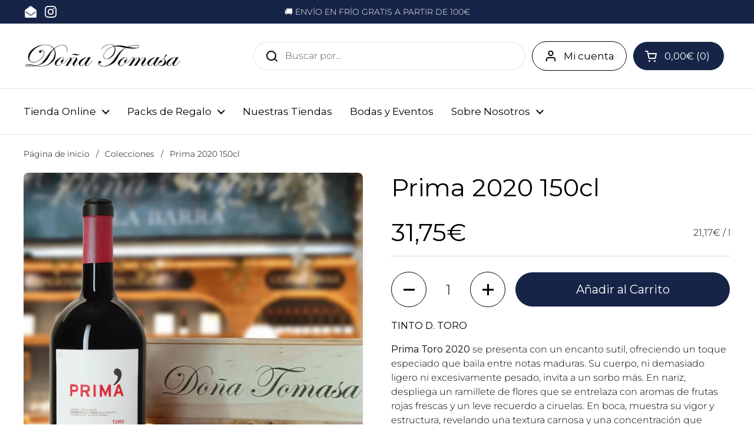

--- FILE ---
content_type: text/html; charset=utf-8
request_url: https://donatomasa.com/es-fr/products/prima-2020-150cl
body_size: 86418
content:
<!doctype html><html class="no-js" lang="es" dir="ltr">







  

  
<head><script type="application/vnd.locksmith+json" data-locksmith>{"version":"v256","locked":false,"initialized":true,"scope":"product","access_granted":true,"access_denied":false,"requires_customer":false,"manual_lock":false,"remote_lock":false,"has_timeout":false,"remote_rendered":null,"hide_resource":false,"hide_links_to_resource":false,"transparent":true,"locks":{"all":[],"opened":[]},"keys":[],"keys_signature":"92f881874f9f2d857d02820f3d6dfc1185b20627ef5dc4e9d31b79a82e39a110","state":{"template":"product","theme":180111868251,"product":"prima-2020-150cl","collection":null,"page":null,"blog":null,"article":null,"app":null},"now":1769768867,"path":"\/products\/prima-2020-150cl","locale_root_url":"\/es-fr","canonical_url":"https:\/\/donatomasa.com\/es-fr\/products\/prima-2020-150cl","customer_id":null,"customer_id_signature":"92f881874f9f2d857d02820f3d6dfc1185b20627ef5dc4e9d31b79a82e39a110","cart":null}</script><script data-locksmith>!function(){undefined;!function(){var s=window.Locksmith={},e=document.querySelector('script[type="application/vnd.locksmith+json"]'),n=e&&e.innerHTML;if(s.state={},s.util={},s.loading=!1,n)try{s.state=JSON.parse(n)}catch(d){}if(document.addEventListener&&document.querySelector){var o,a,i,t=[76,79,67,75,83,77,73,84,72,49,49],c=function(){a=t.slice(0)},l="style",r=function(e){e&&27!==e.keyCode&&"click"!==e.type||(document.removeEventListener("keydown",r),document.removeEventListener("click",r),o&&document.body.removeChild(o),o=null)};c(),document.addEventListener("keyup",function(e){if(e.keyCode===a[0]){if(clearTimeout(i),a.shift(),0<a.length)return void(i=setTimeout(c,1e3));c(),r(),(o=document.createElement("div"))[l].width="50%",o[l].maxWidth="1000px",o[l].height="85%",o[l].border="1px rgba(0, 0, 0, 0.2) solid",o[l].background="rgba(255, 255, 255, 0.99)",o[l].borderRadius="4px",o[l].position="fixed",o[l].top="50%",o[l].left="50%",o[l].transform="translateY(-50%) translateX(-50%)",o[l].boxShadow="0 2px 5px rgba(0, 0, 0, 0.3), 0 0 100vh 100vw rgba(0, 0, 0, 0.5)",o[l].zIndex="2147483645";var t=document.createElement("textarea");t.value=JSON.stringify(JSON.parse(n),null,2),t[l].border="none",t[l].display="block",t[l].boxSizing="border-box",t[l].width="100%",t[l].height="100%",t[l].background="transparent",t[l].padding="22px",t[l].fontFamily="monospace",t[l].fontSize="14px",t[l].color="#333",t[l].resize="none",t[l].outline="none",t.readOnly=!0,o.appendChild(t),document.body.appendChild(o),t.addEventListener("click",function(e){e.stopImmediatePropagation()}),t.select(),document.addEventListener("keydown",r),document.addEventListener("click",r)}})}s.isEmbedded=-1!==window.location.search.indexOf("_ab=0&_fd=0&_sc=1"),s.path=s.state.path||window.location.pathname,s.basePath=s.state.locale_root_url.concat("/apps/locksmith").replace(/^\/\//,"/"),s.reloading=!1,s.util.console=window.console||{log:function(){},error:function(){}},s.util.makeUrl=function(e,t){var n,o=s.basePath+e,a=[],i=s.cache();for(n in i)a.push(n+"="+encodeURIComponent(i[n]));for(n in t)a.push(n+"="+encodeURIComponent(t[n]));return s.state.customer_id&&(a.push("customer_id="+encodeURIComponent(s.state.customer_id)),a.push("customer_id_signature="+encodeURIComponent(s.state.customer_id_signature))),o+=(-1===o.indexOf("?")?"?":"&")+a.join("&")},s._initializeCallbacks=[],s.on=function(e,t){if("initialize"!==e)throw'Locksmith.on() currently only supports the "initialize" event';s._initializeCallbacks.push(t)},s.initializeSession=function(e){if(!s.isEmbedded){var t=!1,n=!0,o=!0;(e=e||{}).silent&&(o=n=!(t=!0)),s.ping({silent:t,spinner:n,reload:o,callback:function(){s._initializeCallbacks.forEach(function(e){e()})}})}},s.cache=function(e){var t={};try{var n=function a(e){return(document.cookie.match("(^|; )"+e+"=([^;]*)")||0)[2]};t=JSON.parse(decodeURIComponent(n("locksmith-params")||"{}"))}catch(d){}if(e){for(var o in e)t[o]=e[o];document.cookie="locksmith-params=; expires=Thu, 01 Jan 1970 00:00:00 GMT; path=/",document.cookie="locksmith-params="+encodeURIComponent(JSON.stringify(t))+"; path=/"}return t},s.cache.cart=s.state.cart,s.cache.cartLastSaved=null,s.params=s.cache(),s.util.reload=function(){s.reloading=!0;try{window.location.href=window.location.href.replace(/#.*/,"")}catch(d){s.util.console.error("Preferred reload method failed",d),window.location.reload()}},s.cache.saveCart=function(e){if(!s.cache.cart||s.cache.cart===s.cache.cartLastSaved)return e?e():null;var t=s.cache.cartLastSaved;s.cache.cartLastSaved=s.cache.cart,fetch("/cart/update.js",{method:"POST",headers:{"Content-Type":"application/json",Accept:"application/json"},body:JSON.stringify({attributes:{locksmith:s.cache.cart}})}).then(function(e){if(!e.ok)throw new Error("Cart update failed: "+e.status);return e.json()}).then(function(){e&&e()})["catch"](function(e){if(s.cache.cartLastSaved=t,!s.reloading)throw e})},s.util.spinnerHTML='<style>body{background:#FFF}@keyframes spin{from{transform:rotate(0deg)}to{transform:rotate(360deg)}}#loading{display:flex;width:100%;height:50vh;color:#777;align-items:center;justify-content:center}#loading .spinner{display:block;animation:spin 600ms linear infinite;position:relative;width:50px;height:50px}#loading .spinner-ring{stroke:currentColor;stroke-dasharray:100%;stroke-width:2px;stroke-linecap:round;fill:none}</style><div id="loading"><div class="spinner"><svg width="100%" height="100%"><svg preserveAspectRatio="xMinYMin"><circle class="spinner-ring" cx="50%" cy="50%" r="45%"></circle></svg></svg></div></div>',s.util.clobberBody=function(e){document.body.innerHTML=e},s.util.clobberDocument=function(e){e.responseText&&(e=e.responseText),document.documentElement&&document.removeChild(document.documentElement);var t=document.open("text/html","replace");t.writeln(e),t.close(),setTimeout(function(){var e=t.querySelector("[autofocus]");e&&e.focus()},100)},s.util.serializeForm=function(e){if(e&&"FORM"===e.nodeName){var t,n,o={};for(t=e.elements.length-1;0<=t;t-=1)if(""!==e.elements[t].name)switch(e.elements[t].nodeName){case"INPUT":switch(e.elements[t].type){default:case"text":case"hidden":case"password":case"button":case"reset":case"submit":o[e.elements[t].name]=e.elements[t].value;break;case"checkbox":case"radio":e.elements[t].checked&&(o[e.elements[t].name]=e.elements[t].value);break;case"file":}break;case"TEXTAREA":o[e.elements[t].name]=e.elements[t].value;break;case"SELECT":switch(e.elements[t].type){case"select-one":o[e.elements[t].name]=e.elements[t].value;break;case"select-multiple":for(n=e.elements[t].options.length-1;0<=n;n-=1)e.elements[t].options[n].selected&&(o[e.elements[t].name]=e.elements[t].options[n].value)}break;case"BUTTON":switch(e.elements[t].type){case"reset":case"submit":case"button":o[e.elements[t].name]=e.elements[t].value}}return o}},s.util.on=function(e,i,s,t){t=t||document;var c="locksmith-"+e+i,n=function(e){var t=e.target,n=e.target.parentElement,o=t&&t.className&&(t.className.baseVal||t.className)||"",a=n&&n.className&&(n.className.baseVal||n.className)||"";("string"==typeof o&&-1!==o.split(/\s+/).indexOf(i)||"string"==typeof a&&-1!==a.split(/\s+/).indexOf(i))&&!e[c]&&(e[c]=!0,s(e))};t.attachEvent?t.attachEvent(e,n):t.addEventListener(e,n,!1)},s.util.enableActions=function(e){s.util.on("click","locksmith-action",function(e){e.preventDefault();var t=e.target;t.dataset.confirmWith&&!confirm(t.dataset.confirmWith)||(t.disabled=!0,t.innerText=t.dataset.disableWith,s.post("/action",t.dataset.locksmithParams,{spinner:!1,type:"text",success:function(e){(e=JSON.parse(e.responseText)).message&&alert(e.message),s.util.reload()}}))},e)},s.util.inject=function(e,t){var n=["data","locksmith","append"];if(-1!==t.indexOf(n.join("-"))){var o=document.createElement("div");o.innerHTML=t,e.appendChild(o)}else e.innerHTML=t;var a,i,s=e.querySelectorAll("script");for(i=0;i<s.length;++i){a=s[i];var c=document.createElement("script");if(a.type&&(c.type=a.type),a.src)c.src=a.src;else{var l=document.createTextNode(a.innerHTML);c.appendChild(l)}e.appendChild(c)}var r=e.querySelector("[autofocus]");r&&r.focus()},s.post=function(e,t,n){!1!==(n=n||{}).spinner&&s.util.clobberBody(s.util.spinnerHTML);var o={};n.container===document?(o.layout=1,n.success=function(e){s.util.clobberDocument(e)}):n.container&&(o.layout=0,n.success=function(e){var t=document.getElementById(n.container);s.util.inject(t,e),t.id===t.firstChild.id&&t.parentElement.replaceChild(t.firstChild,t)}),n.form_type&&(t.form_type=n.form_type),n.include_layout_classes!==undefined&&(t.include_layout_classes=n.include_layout_classes),n.lock_id!==undefined&&(t.lock_id=n.lock_id),s.loading=!0;var a=s.util.makeUrl(e,o),i="json"===n.type||"text"===n.type;fetch(a,{method:"POST",headers:{"Content-Type":"application/json",Accept:i?"application/json":"text/html"},body:JSON.stringify(t)}).then(function(e){if(!e.ok)throw new Error("Request failed: "+e.status);return e.text()}).then(function(e){var t=n.success||s.util.clobberDocument;t(i?{responseText:e}:e)})["catch"](function(e){if(!s.reloading)if("dashboard.weglot.com"!==window.location.host){if(!n.silent)throw alert("Something went wrong! Please refresh and try again."),e;console.error(e)}else console.error(e)})["finally"](function(){s.loading=!1})},s.postResource=function(e,t){e.path=s.path,e.search=window.location.search,e.state=s.state,e.passcode&&(e.passcode=e.passcode.trim()),e.email&&(e.email=e.email.trim()),e.state.cart=s.cache.cart,e.locksmith_json=s.jsonTag,e.locksmith_json_signature=s.jsonTagSignature,s.post("/resource",e,t)},s.ping=function(e){if(!s.isEmbedded){e=e||{};var t=function(){e.reload?s.util.reload():"function"==typeof e.callback&&e.callback()};s.post("/ping",{path:s.path,search:window.location.search,state:s.state},{spinner:!!e.spinner,silent:"undefined"==typeof e.silent||e.silent,type:"text",success:function(e){e&&e.responseText?((e=JSON.parse(e.responseText)).messages&&0<e.messages.length&&s.showMessages(e.messages),e.cart&&s.cache.cart!==e.cart?(s.cache.cart=e.cart,s.cache.saveCart(function(){t(),e.cart&&e.cart.match(/^.+:/)&&s.util.reload()})):t()):console.error("[Locksmith] Invalid result in ping callback:",e)}})}},s.timeoutMonitor=function(){var e=s.cache.cart;s.ping({callback:function(){e!==s.cache.cart||setTimeout(function(){s.timeoutMonitor()},6e4)}})},s.showMessages=function(e){var t=document.createElement("div");t.style.position="fixed",t.style.left=0,t.style.right=0,t.style.bottom="-50px",t.style.opacity=0,t.style.background="#191919",t.style.color="#ddd",t.style.transition="bottom 0.2s, opacity 0.2s",t.style.zIndex=999999,t.innerHTML="        <style>          .locksmith-ab .locksmith-b { display: none; }          .locksmith-ab.toggled .locksmith-b { display: flex; }          .locksmith-ab.toggled .locksmith-a { display: none; }          .locksmith-flex { display: flex; flex-wrap: wrap; justify-content: space-between; align-items: center; padding: 10px 20px; }          .locksmith-message + .locksmith-message { border-top: 1px #555 solid; }          .locksmith-message a { color: inherit; font-weight: bold; }          .locksmith-message a:hover { color: inherit; opacity: 0.8; }          a.locksmith-ab-toggle { font-weight: inherit; text-decoration: underline; }          .locksmith-text { flex-grow: 1; }          .locksmith-cta { flex-grow: 0; text-align: right; }          .locksmith-cta button { transform: scale(0.8); transform-origin: left; }          .locksmith-cta > * { display: block; }          .locksmith-cta > * + * { margin-top: 10px; }          .locksmith-message a.locksmith-close { flex-grow: 0; text-decoration: none; margin-left: 15px; font-size: 30px; font-family: monospace; display: block; padding: 2px 10px; }                    @media screen and (max-width: 600px) {            .locksmith-wide-only { display: none !important; }            .locksmith-flex { padding: 0 15px; }            .locksmith-flex > * { margin-top: 5px; margin-bottom: 5px; }            .locksmith-cta { text-align: left; }          }                    @media screen and (min-width: 601px) {            .locksmith-narrow-only { display: none !important; }          }        </style>      "+e.map(function(e){return'<div class="locksmith-message">'+e+"</div>"}).join(""),document.body.appendChild(t),document.body.style.position="relative",document.body.parentElement.style.paddingBottom=t.offsetHeight+"px",setTimeout(function(){t.style.bottom=0,t.style.opacity=1},50),s.util.on("click","locksmith-ab-toggle",function(e){e.preventDefault();for(var t=e.target.parentElement;-1===t.className.split(" ").indexOf("locksmith-ab");)t=t.parentElement;-1!==t.className.split(" ").indexOf("toggled")?t.className=t.className.replace("toggled",""):t.className=t.className+" toggled"}),s.util.enableActions(t)}}()}();</script>
      <script data-locksmith>Locksmith.cache.cart=null</script>

  <script data-locksmith>Locksmith.jsonTag="{\"version\":\"v256\",\"locked\":false,\"initialized\":true,\"scope\":\"product\",\"access_granted\":true,\"access_denied\":false,\"requires_customer\":false,\"manual_lock\":false,\"remote_lock\":false,\"has_timeout\":false,\"remote_rendered\":null,\"hide_resource\":false,\"hide_links_to_resource\":false,\"transparent\":true,\"locks\":{\"all\":[],\"opened\":[]},\"keys\":[],\"keys_signature\":\"92f881874f9f2d857d02820f3d6dfc1185b20627ef5dc4e9d31b79a82e39a110\",\"state\":{\"template\":\"product\",\"theme\":180111868251,\"product\":\"prima-2020-150cl\",\"collection\":null,\"page\":null,\"blog\":null,\"article\":null,\"app\":null},\"now\":1769768867,\"path\":\"\\\/products\\\/prima-2020-150cl\",\"locale_root_url\":\"\\\/es-fr\",\"canonical_url\":\"https:\\\/\\\/donatomasa.com\\\/es-fr\\\/products\\\/prima-2020-150cl\",\"customer_id\":null,\"customer_id_signature\":\"92f881874f9f2d857d02820f3d6dfc1185b20627ef5dc4e9d31b79a82e39a110\",\"cart\":null}";Locksmith.jsonTagSignature="5b9e53d947fa68e99ecb5f45efacd92f92acc629bfbde56b19658aa4daebc4cd"</script>
<!-- ! Yoast SEO -->

	<meta charset="utf-8">
  <meta http-equiv="X-UA-Compatible" content="IE=edge,chrome=1">
  <meta name="viewport" content="width=device-width, initial-scale=1.0, height=device-height, minimum-scale=1.0"><link rel="shortcut icon" href="//donatomasa.com/cdn/shop/files/FAVICON_32PX.png?crop=center&height=48&v=1677606220&width=48" type="image/png" />
<script type="application/ld+json">
  {
    "@context": "http://schema.org",
    "@type": "Product",
    "name": "Prima 2020 150cl",
    "url": "https:\/\/donatomasa.com\/es-fr\/products\/prima-2020-150cl",
    "offers": [{
          "@type" : "Offer","sku": "BD061-MAG","gtin13": 8437014707540,"availability" : "http://schema.org/InStock",
          "price" : 31.75,
          "priceCurrency" : "EUR",
          "url" : "https:\/\/donatomasa.com\/es-fr\/products\/prima-2020-150cl?variant=47815168360795"
        }
],
    "brand": {
      "@type": "Brand",
      "name": "Doña Tomasa"
    },
    "description": "TINTO D. TORO\nPrima Toro 2020 se presenta con un encanto sutil, ofreciendo un toque especiado que baila entre notas maduras. Su cuerpo, ni demasiado ligero ni excesivamente pesado, invita a un sorbo más. En nariz, despliega un ramillete de flores que se entrelaza con aromas de frutas rojas frescas y un leve recuerdo a ciruelas. En boca, muestra su vigor y estructura, revelando una textura carnosa y una concentración que promete deleitar. Este vino tinto es un ejemplo de equilibrio y energía.\nVino tinto Envejecido en madera. 14 meses en barricas de roble francés y americano.\n\nDescripción\n\nPrima es un ejemplo de vino de Toro cremoso y moderno, uno de esos vinos que sabe mostrar las bondades de la denominación a la vez que mitiga los excesos de otros tiempos. Un néctar de cerezas y frutas rojas y negras. Vivo y denso en color, fresco en nariz, con un carácter vibrante y un toque de mediterraneidad que seguramente debe a su porcentaje de garnacha. Un vino moderno y generoso en fruta, como no podía ser de otra manera viniendo de un maestro como Mariano García.\n\n\n\n\n\n\n\n\nPrima es intenso, licoroso, cálido y accesible. Recubre toda la boca de abundantes taninos, lo cual no significa que se trate de un vino agresivo, muy al contrario: se ha buscado un vino estilizado y de suculento paladar, en lugar de uno musculoso (podemos observarlo también por su transparencia media). Es aromático y jugoso, incluso floral, con finos recuerdos lácteos que redondean una boca finamente rugosa, casi terrosa, en la que, tras cada sorbo, resuenan los aromas balsámicos de bosque, el laurel y el tomillo seco. La influencia de la garnacha le aporta dinamismo y refina el tanino del conjunto, potenciando el perfil más directo y afrutado de Prima.",
    "category": "BODEGA","sku": "BD061-MAG",
    "image": {
      "@type": "ImageObject",
      "url": "https:\/\/donatomasa.com\/cdn\/shop\/files\/prima-toro-2020-magnum.jpg?v=1764780330",
      "image": "https:\/\/donatomasa.com\/cdn\/shop\/files\/prima-toro-2020-magnum.jpg?v=1764780330",
      "name": "Prima 2020 150cl",
      "width": "1556",
      "height": "1867"
    }
  }
  </script><link rel="preconnect" href="https://cdn.shopify.com"><link rel="preconnect" href="https://fonts.shopifycdn.com" crossorigin><link href="//donatomasa.com/cdn/shop/t/32/assets/theme.css?v=92690517136781222691756811017" as="style" rel="preload"><link href="//donatomasa.com/cdn/shop/t/32/assets/section-header.css?v=133762657217502932151738456586" as="style" rel="preload"><link href="//donatomasa.com/cdn/shop/t/32/assets/section-main-product.css?v=14587935379172663341738456586" as="style" rel="preload"><link rel="preload" as="image" href="//donatomasa.com/cdn/shop/files/prima-toro-2020-magnum.jpg?v=1764780330&width=480" imagesrcset="//donatomasa.com/cdn/shop/files/prima-toro-2020-magnum.jpg?v=1764780330&width=240 240w,//donatomasa.com/cdn/shop/files/prima-toro-2020-magnum.jpg?v=1764780330&width=360 360w,//donatomasa.com/cdn/shop/files/prima-toro-2020-magnum.jpg?v=1764780330&width=420 420w,//donatomasa.com/cdn/shop/files/prima-toro-2020-magnum.jpg?v=1764780330&width=480 480w,//donatomasa.com/cdn/shop/files/prima-toro-2020-magnum.jpg?v=1764780330&width=640 640w,//donatomasa.com/cdn/shop/files/prima-toro-2020-magnum.jpg?v=1764780330&width=840 840w,//donatomasa.com/cdn/shop/files/prima-toro-2020-magnum.jpg?v=1764780330&width=1080 1080w,//donatomasa.com/cdn/shop/files/prima-toro-2020-magnum.jpg?v=1764780330&width=1280 1280w,//donatomasa.com/cdn/shop/files/prima-toro-2020-magnum.jpg?v=1764780330&width=1540 1540w" imagesizes="(max-width: 767px) calc(100vw - 20px), (max-width: 1360px) 50vw, 620px"><link rel="preload" href="//donatomasa.com/cdn/fonts/montserrat/montserrat_n4.81949fa0ac9fd2021e16436151e8eaa539321637.woff2" as="font" type="font/woff2" crossorigin><link rel="preload" href="//donatomasa.com/cdn/fonts/montserrat/montserrat_n3.29e699231893fd243e1620595067294bb067ba2a.woff2" as="font" type="font/woff2" crossorigin><style type="text/css">
@font-face {
  font-family: Montserrat;
  font-weight: 400;
  font-style: normal;
  font-display: swap;
  src: url("//donatomasa.com/cdn/fonts/montserrat/montserrat_n4.81949fa0ac9fd2021e16436151e8eaa539321637.woff2") format("woff2"),
       url("//donatomasa.com/cdn/fonts/montserrat/montserrat_n4.a6c632ca7b62da89c3594789ba828388aac693fe.woff") format("woff");
}
@font-face {
  font-family: Montserrat;
  font-weight: 300;
  font-style: normal;
  font-display: swap;
  src: url("//donatomasa.com/cdn/fonts/montserrat/montserrat_n3.29e699231893fd243e1620595067294bb067ba2a.woff2") format("woff2"),
       url("//donatomasa.com/cdn/fonts/montserrat/montserrat_n3.64ed56f012a53c08a49d49bd7e0c8d2f46119150.woff") format("woff");
}
@font-face {
  font-family: Montserrat;
  font-weight: 400;
  font-style: normal;
  font-display: swap;
  src: url("//donatomasa.com/cdn/fonts/montserrat/montserrat_n4.81949fa0ac9fd2021e16436151e8eaa539321637.woff2") format("woff2"),
       url("//donatomasa.com/cdn/fonts/montserrat/montserrat_n4.a6c632ca7b62da89c3594789ba828388aac693fe.woff") format("woff");
}
@font-face {
  font-family: Montserrat;
  font-weight: 300;
  font-style: italic;
  font-display: swap;
  src: url("//donatomasa.com/cdn/fonts/montserrat/montserrat_i3.9cfee8ab0b9b229ed9a7652dff7d786e45a01df2.woff2") format("woff2"),
       url("//donatomasa.com/cdn/fonts/montserrat/montserrat_i3.68df04ba4494b4612ed6f9bf46b6c06246fa2fa4.woff") format("woff");
}




</style>
<style type="text/css">

  :root {

    /* Direction */
    --direction: ltr;

    /* Font variables */

    --font-stack-headings: Montserrat, sans-serif;
    --font-weight-headings: 400;
    --font-style-headings: normal;

    --font-stack-body: Montserrat, sans-serif;
    --font-weight-body: 300;--font-weight-body-bold: 400;--font-style-body: normal;--font-weight-buttons: var(--font-weight-body-bold);--font-weight-menu: var(--font-weight-body-bold);--base-headings-size: 60;
    --base-headings-line: 1.2;
    --base-body-size: 16;
    --base-body-line: 1.5;

    --base-menu-size: 17;

    /* Color variables */

    --color-background-header: #ffffff;
    --color-secondary-background-header: rgba(0, 0, 0, 0.08);
    --color-opacity-background-header: rgba(255, 255, 255, 0);
    --color-text-header: #000000;
    --color-foreground-header: #fff;
    --color-accent-header: #162447;
    --color-foreground-accent-header: #fff;
    --color-borders-header: rgba(0, 0, 0, 0.1);

    --color-background-main: #ffffff;
    --color-secondary-background-main: rgba(0, 0, 0, 0.08);
    --color-third-background-main: rgba(0, 0, 0, 0.04);
    --color-fourth-background-main: rgba(0, 0, 0, 0.02);
    --color-opacity-background-main: rgba(255, 255, 255, 0);
    --color-text-main: #000000;
    --color-foreground-main: #fff;
    --color-secondary-text-main: rgba(0, 0, 0, 0.62);
    --color-accent-main: #162447;
    --color-foreground-accent-main: #fff;
    --color-borders-main: rgba(0, 0, 0, 0.15);

    --color-background-cards: #ffffff;
    --color-gradient-cards: ;
    --color-text-cards: #000000;
    --color-foreground-cards: #fff;
    --color-secondary-text-cards: rgba(0, 0, 0, 0.6);
    --color-accent-cards: #162447;
    --color-foreground-accent-cards: #fff;
    --color-borders-cards: #e1e1e1;

    --color-background-footer: #ffffff;
    --color-text-footer: #000000;
    --color-accent-footer: #162447;
    --color-borders-footer: rgba(0, 0, 0, 0.15);

    --color-borders-forms-primary: rgba(0, 0, 0, 0.3);
    --color-borders-forms-secondary: rgba(0, 0, 0, 0.6);

    /* Borders */

    --border-width-cards: 2px;
    --border-radius-cards: 8px;
    --border-width-buttons: 1px;
    --border-radius-buttons: 30px;
    --border-width-forms: 1px;
    --border-radius-forms: 29px;

    /* Shadows */
    --shadow-x-cards: 0px;
    --shadow-y-cards: 0px;
    --shadow-blur-cards: 0px;
    --color-shadow-cards: rgba(0,0,0,0);
    --shadow-x-buttons: 0px;
    --shadow-y-buttons: 0px;
    --shadow-blur-buttons: 0px;
    --color-shadow-buttons: rgba(0,0,0,0);

    /* Layout */

    --grid-gap-original-base: 26px;
    --container-vertical-space-base: 80px;
    --image-fit-padding: 10%;

  }

  .facets__summary, #main select, .sidebar select, .modal-content select {
    background-image: url('data:image/svg+xml;utf8,<svg width="13" height="8" fill="none" xmlns="http://www.w3.org/2000/svg"><path d="M1.414.086 7.9 6.57 6.485 7.985 0 1.5 1.414.086Z" fill="%23000000"/><path d="M12.985 1.515 6.5 8 5.085 6.586 11.571.101l1.414 1.414Z" fill="%23000000"/></svg>');
  }

  .card .star-rating__stars {
    background-image: url('data:image/svg+xml;utf8,<svg width="20" height="13" viewBox="0 0 14 13" fill="none" xmlns="http://www.w3.org/2000/svg"><path d="m7 0 1.572 4.837h5.085l-4.114 2.99 1.572 4.836L7 9.673l-4.114 2.99 1.571-4.837-4.114-2.99h5.085L7 0Z" stroke="%23000000" stroke-width="1"/></svg>');
  }
  .card .star-rating__stars-active {
    background-image: url('data:image/svg+xml;utf8,<svg width="20" height="13" viewBox="0 0 14 13" fill="none" xmlns="http://www.w3.org/2000/svg"><path d="m7 0 1.572 4.837h5.085l-4.114 2.99 1.572 4.836L7 9.673l-4.114 2.99 1.571-4.837-4.114-2.99h5.085L7 0Z" fill="%23000000" stroke-width="0"/></svg>');
  }

  .star-rating__stars {
    background-image: url('data:image/svg+xml;utf8,<svg width="20" height="13" viewBox="0 0 14 13" fill="none" xmlns="http://www.w3.org/2000/svg"><path d="m7 0 1.572 4.837h5.085l-4.114 2.99 1.572 4.836L7 9.673l-4.114 2.99 1.571-4.837-4.114-2.99h5.085L7 0Z" stroke="%23000000" stroke-width="1"/></svg>');
  }
  .star-rating__stars-active {
    background-image: url('data:image/svg+xml;utf8,<svg width="20" height="13" viewBox="0 0 14 13" fill="none" xmlns="http://www.w3.org/2000/svg"><path d="m7 0 1.572 4.837h5.085l-4.114 2.99 1.572 4.836L7 9.673l-4.114 2.99 1.571-4.837-4.114-2.99h5.085L7 0Z" fill="%23000000" stroke-width="0"/></svg>');
  }

  .product-item {}</style>

<style id="root-height">
  :root {
    --window-height: 100vh;
  }
</style><link href="//donatomasa.com/cdn/shop/t/32/assets/theme.css?v=92690517136781222691756811017" rel="stylesheet" type="text/css" media="all" />

	<script>window.performance && window.performance.mark && window.performance.mark('shopify.content_for_header.start');</script><meta name="facebook-domain-verification" content="9z2wkxjmwwospa4elaw7rminmpo1um">
<meta name="google-site-verification" content="xJezOViQ94_qHQMHpX_0dkQ789bPNPIm-AeWj9n2Snc">
<meta id="shopify-digital-wallet" name="shopify-digital-wallet" content="/66950332711/digital_wallets/dialog">
<meta name="shopify-checkout-api-token" content="a0e2ed9a2933fb6328ed462f92fdda18">
<meta id="in-context-paypal-metadata" data-shop-id="66950332711" data-venmo-supported="false" data-environment="production" data-locale="es_ES" data-paypal-v4="true" data-currency="EUR">
<link rel="alternate" hreflang="x-default" href="https://donatomasa.com/products/prima-2020-150cl">
<link rel="alternate" hreflang="es" href="https://donatomasa.com/products/prima-2020-150cl">
<link rel="alternate" hreflang="en" href="https://donatomasa.com/en/products/prima-2020-150cl">
<link rel="alternate" hreflang="fr" href="https://donatomasa.com/fr/products/prima-2020-150cl">
<link rel="alternate" hreflang="fr-FR" href="https://donatomasa.com/fr-fr/products/prima-2020-150cl">
<link rel="alternate" hreflang="es-FR" href="https://donatomasa.com/es-fr/products/prima-2020-150cl">
<link rel="alternate" hreflang="en-FR" href="https://donatomasa.com/en-fr/products/prima-2020-150cl">
<link rel="alternate" type="application/json+oembed" href="https://donatomasa.com/es-fr/products/prima-2020-150cl.oembed">
<script async="async" src="/checkouts/internal/preloads.js?locale=es-FR"></script>
<link rel="preconnect" href="https://shop.app" crossorigin="anonymous">
<script async="async" src="https://shop.app/checkouts/internal/preloads.js?locale=es-FR&shop_id=66950332711" crossorigin="anonymous"></script>
<script id="apple-pay-shop-capabilities" type="application/json">{"shopId":66950332711,"countryCode":"ES","currencyCode":"EUR","merchantCapabilities":["supports3DS"],"merchantId":"gid:\/\/shopify\/Shop\/66950332711","merchantName":"Doña Tomasa","requiredBillingContactFields":["postalAddress","email","phone"],"requiredShippingContactFields":["postalAddress","email","phone"],"shippingType":"shipping","supportedNetworks":["visa","maestro","masterCard","amex"],"total":{"type":"pending","label":"Doña Tomasa","amount":"1.00"},"shopifyPaymentsEnabled":true,"supportsSubscriptions":true}</script>
<script id="shopify-features" type="application/json">{"accessToken":"a0e2ed9a2933fb6328ed462f92fdda18","betas":["rich-media-storefront-analytics"],"domain":"donatomasa.com","predictiveSearch":true,"shopId":66950332711,"locale":"es"}</script>
<script>var Shopify = Shopify || {};
Shopify.shop = "donatomasa.myshopify.com";
Shopify.locale = "es";
Shopify.currency = {"active":"EUR","rate":"1.0"};
Shopify.country = "FR";
Shopify.theme = {"name":"TEMA PRODUCCION | GIST EDITS 2","id":180111868251,"schema_name":"Local","schema_version":"2.3.2","theme_store_id":1651,"role":"main"};
Shopify.theme.handle = "null";
Shopify.theme.style = {"id":null,"handle":null};
Shopify.cdnHost = "donatomasa.com/cdn";
Shopify.routes = Shopify.routes || {};
Shopify.routes.root = "/es-fr/";</script>
<script type="module">!function(o){(o.Shopify=o.Shopify||{}).modules=!0}(window);</script>
<script>!function(o){function n(){var o=[];function n(){o.push(Array.prototype.slice.apply(arguments))}return n.q=o,n}var t=o.Shopify=o.Shopify||{};t.loadFeatures=n(),t.autoloadFeatures=n()}(window);</script>
<script>
  window.ShopifyPay = window.ShopifyPay || {};
  window.ShopifyPay.apiHost = "shop.app\/pay";
  window.ShopifyPay.redirectState = null;
</script>
<script id="shop-js-analytics" type="application/json">{"pageType":"product"}</script>
<script defer="defer" async type="module" src="//donatomasa.com/cdn/shopifycloud/shop-js/modules/v2/client.init-shop-cart-sync_BFpxDrjM.es.esm.js"></script>
<script defer="defer" async type="module" src="//donatomasa.com/cdn/shopifycloud/shop-js/modules/v2/chunk.common_CnP21gUX.esm.js"></script>
<script defer="defer" async type="module" src="//donatomasa.com/cdn/shopifycloud/shop-js/modules/v2/chunk.modal_D61HrJrg.esm.js"></script>
<script type="module">
  await import("//donatomasa.com/cdn/shopifycloud/shop-js/modules/v2/client.init-shop-cart-sync_BFpxDrjM.es.esm.js");
await import("//donatomasa.com/cdn/shopifycloud/shop-js/modules/v2/chunk.common_CnP21gUX.esm.js");
await import("//donatomasa.com/cdn/shopifycloud/shop-js/modules/v2/chunk.modal_D61HrJrg.esm.js");

  window.Shopify.SignInWithShop?.initShopCartSync?.({"fedCMEnabled":true,"windoidEnabled":true});

</script>
<script>
  window.Shopify = window.Shopify || {};
  if (!window.Shopify.featureAssets) window.Shopify.featureAssets = {};
  window.Shopify.featureAssets['shop-js'] = {"shop-cart-sync":["modules/v2/client.shop-cart-sync_DunGk5rn.es.esm.js","modules/v2/chunk.common_CnP21gUX.esm.js","modules/v2/chunk.modal_D61HrJrg.esm.js"],"init-fed-cm":["modules/v2/client.init-fed-cm_Bhr0vd71.es.esm.js","modules/v2/chunk.common_CnP21gUX.esm.js","modules/v2/chunk.modal_D61HrJrg.esm.js"],"init-shop-email-lookup-coordinator":["modules/v2/client.init-shop-email-lookup-coordinator_Cgf-1HKc.es.esm.js","modules/v2/chunk.common_CnP21gUX.esm.js","modules/v2/chunk.modal_D61HrJrg.esm.js"],"init-windoid":["modules/v2/client.init-windoid_RKlvBm7f.es.esm.js","modules/v2/chunk.common_CnP21gUX.esm.js","modules/v2/chunk.modal_D61HrJrg.esm.js"],"shop-button":["modules/v2/client.shop-button_DcwUN_L_.es.esm.js","modules/v2/chunk.common_CnP21gUX.esm.js","modules/v2/chunk.modal_D61HrJrg.esm.js"],"shop-cash-offers":["modules/v2/client.shop-cash-offers_zT3TeJrS.es.esm.js","modules/v2/chunk.common_CnP21gUX.esm.js","modules/v2/chunk.modal_D61HrJrg.esm.js"],"shop-toast-manager":["modules/v2/client.shop-toast-manager_Dhsh6ZDd.es.esm.js","modules/v2/chunk.common_CnP21gUX.esm.js","modules/v2/chunk.modal_D61HrJrg.esm.js"],"init-shop-cart-sync":["modules/v2/client.init-shop-cart-sync_BFpxDrjM.es.esm.js","modules/v2/chunk.common_CnP21gUX.esm.js","modules/v2/chunk.modal_D61HrJrg.esm.js"],"init-customer-accounts-sign-up":["modules/v2/client.init-customer-accounts-sign-up__zAQf6yH.es.esm.js","modules/v2/client.shop-login-button_DmGuuAqh.es.esm.js","modules/v2/chunk.common_CnP21gUX.esm.js","modules/v2/chunk.modal_D61HrJrg.esm.js"],"pay-button":["modules/v2/client.pay-button_BSqAUYU_.es.esm.js","modules/v2/chunk.common_CnP21gUX.esm.js","modules/v2/chunk.modal_D61HrJrg.esm.js"],"init-customer-accounts":["modules/v2/client.init-customer-accounts_BUX2wPcc.es.esm.js","modules/v2/client.shop-login-button_DmGuuAqh.es.esm.js","modules/v2/chunk.common_CnP21gUX.esm.js","modules/v2/chunk.modal_D61HrJrg.esm.js"],"avatar":["modules/v2/client.avatar_BTnouDA3.es.esm.js"],"init-shop-for-new-customer-accounts":["modules/v2/client.init-shop-for-new-customer-accounts_C3NVS8-R.es.esm.js","modules/v2/client.shop-login-button_DmGuuAqh.es.esm.js","modules/v2/chunk.common_CnP21gUX.esm.js","modules/v2/chunk.modal_D61HrJrg.esm.js"],"shop-follow-button":["modules/v2/client.shop-follow-button_BoBKYaAK.es.esm.js","modules/v2/chunk.common_CnP21gUX.esm.js","modules/v2/chunk.modal_D61HrJrg.esm.js"],"checkout-modal":["modules/v2/client.checkout-modal_BzXpoShc.es.esm.js","modules/v2/chunk.common_CnP21gUX.esm.js","modules/v2/chunk.modal_D61HrJrg.esm.js"],"shop-login-button":["modules/v2/client.shop-login-button_DmGuuAqh.es.esm.js","modules/v2/chunk.common_CnP21gUX.esm.js","modules/v2/chunk.modal_D61HrJrg.esm.js"],"lead-capture":["modules/v2/client.lead-capture_ClopgrIx.es.esm.js","modules/v2/chunk.common_CnP21gUX.esm.js","modules/v2/chunk.modal_D61HrJrg.esm.js"],"shop-login":["modules/v2/client.shop-login_DQ0hrHfi.es.esm.js","modules/v2/chunk.common_CnP21gUX.esm.js","modules/v2/chunk.modal_D61HrJrg.esm.js"],"payment-terms":["modules/v2/client.payment-terms_Bawo8ezy.es.esm.js","modules/v2/chunk.common_CnP21gUX.esm.js","modules/v2/chunk.modal_D61HrJrg.esm.js"]};
</script>
<script>(function() {
  var isLoaded = false;
  function asyncLoad() {
    if (isLoaded) return;
    isLoaded = true;
    var urls = ["https:\/\/redirectify.app\/script_tags\/tracking.js?shop=donatomasa.myshopify.com","https:\/\/tabs.stationmade.com\/registered-scripts\/tabs-by-station.js?shop=donatomasa.myshopify.com","https:\/\/cdn.doofinder.com\/shopify\/doofinder-installed.js?shop=donatomasa.myshopify.com","https:\/\/cdn.giftship.app\/build\/storefront\/giftship.js?shop=donatomasa.myshopify.com","https:\/\/tseish-app.connect.trustedshops.com\/esc.js?apiBaseUrl=aHR0cHM6Ly90c2Vpc2gtYXBwLmNvbm5lY3QudHJ1c3RlZHNob3BzLmNvbQ==\u0026instanceId=ZG9uYXRvbWFzYS5teXNob3BpZnkuY29t\u0026shop=donatomasa.myshopify.com","https:\/\/oct8neproxy.azurewebsites.net\/api\/shopify\/oct8neScript\/donatomasa.myshopify.com.js?shop=donatomasa.myshopify.com","\/\/cdn.shopify.com\/proxy\/0e3f97fc03efae710d177af880f763696088dfb620fc36681965c5461cb161a4\/cdn.bogos.io\/script_tag\/secomapp.scripttag.js?shop=donatomasa.myshopify.com\u0026sp-cache-control=cHVibGljLCBtYXgtYWdlPTkwMA"];
    for (var i = 0; i < urls.length; i++) {
      var s = document.createElement('script');
      s.type = 'text/javascript';
      s.async = true;
      s.src = urls[i];
      var x = document.getElementsByTagName('script')[0];
      x.parentNode.insertBefore(s, x);
    }
  };
  if(window.attachEvent) {
    window.attachEvent('onload', asyncLoad);
  } else {
    window.addEventListener('load', asyncLoad, false);
  }
})();</script>
<script id="__st">var __st={"a":66950332711,"offset":3600,"reqid":"e5317627-381c-4e7d-8d2f-538e01d16835-1769768867","pageurl":"donatomasa.com\/es-fr\/products\/prima-2020-150cl","u":"aeabad646f4d","p":"product","rtyp":"product","rid":8856459575643};</script>
<script>window.ShopifyPaypalV4VisibilityTracking = true;</script>
<script id="captcha-bootstrap">!function(){'use strict';const t='contact',e='account',n='new_comment',o=[[t,t],['blogs',n],['comments',n],[t,'customer']],c=[[e,'customer_login'],[e,'guest_login'],[e,'recover_customer_password'],[e,'create_customer']],r=t=>t.map((([t,e])=>`form[action*='/${t}']:not([data-nocaptcha='true']) input[name='form_type'][value='${e}']`)).join(','),a=t=>()=>t?[...document.querySelectorAll(t)].map((t=>t.form)):[];function s(){const t=[...o],e=r(t);return a(e)}const i='password',u='form_key',d=['recaptcha-v3-token','g-recaptcha-response','h-captcha-response',i],f=()=>{try{return window.sessionStorage}catch{return}},m='__shopify_v',_=t=>t.elements[u];function p(t,e,n=!1){try{const o=window.sessionStorage,c=JSON.parse(o.getItem(e)),{data:r}=function(t){const{data:e,action:n}=t;return t[m]||n?{data:e,action:n}:{data:t,action:n}}(c);for(const[e,n]of Object.entries(r))t.elements[e]&&(t.elements[e].value=n);n&&o.removeItem(e)}catch(o){console.error('form repopulation failed',{error:o})}}const l='form_type',E='cptcha';function T(t){t.dataset[E]=!0}const w=window,h=w.document,L='Shopify',v='ce_forms',y='captcha';let A=!1;((t,e)=>{const n=(g='f06e6c50-85a8-45c8-87d0-21a2b65856fe',I='https://cdn.shopify.com/shopifycloud/storefront-forms-hcaptcha/ce_storefront_forms_captcha_hcaptcha.v1.5.2.iife.js',D={infoText:'Protegido por hCaptcha',privacyText:'Privacidad',termsText:'Términos'},(t,e,n)=>{const o=w[L][v],c=o.bindForm;if(c)return c(t,g,e,D).then(n);var r;o.q.push([[t,g,e,D],n]),r=I,A||(h.body.append(Object.assign(h.createElement('script'),{id:'captcha-provider',async:!0,src:r})),A=!0)});var g,I,D;w[L]=w[L]||{},w[L][v]=w[L][v]||{},w[L][v].q=[],w[L][y]=w[L][y]||{},w[L][y].protect=function(t,e){n(t,void 0,e),T(t)},Object.freeze(w[L][y]),function(t,e,n,w,h,L){const[v,y,A,g]=function(t,e,n){const i=e?o:[],u=t?c:[],d=[...i,...u],f=r(d),m=r(i),_=r(d.filter((([t,e])=>n.includes(e))));return[a(f),a(m),a(_),s()]}(w,h,L),I=t=>{const e=t.target;return e instanceof HTMLFormElement?e:e&&e.form},D=t=>v().includes(t);t.addEventListener('submit',(t=>{const e=I(t);if(!e)return;const n=D(e)&&!e.dataset.hcaptchaBound&&!e.dataset.recaptchaBound,o=_(e),c=g().includes(e)&&(!o||!o.value);(n||c)&&t.preventDefault(),c&&!n&&(function(t){try{if(!f())return;!function(t){const e=f();if(!e)return;const n=_(t);if(!n)return;const o=n.value;o&&e.removeItem(o)}(t);const e=Array.from(Array(32),(()=>Math.random().toString(36)[2])).join('');!function(t,e){_(t)||t.append(Object.assign(document.createElement('input'),{type:'hidden',name:u})),t.elements[u].value=e}(t,e),function(t,e){const n=f();if(!n)return;const o=[...t.querySelectorAll(`input[type='${i}']`)].map((({name:t})=>t)),c=[...d,...o],r={};for(const[a,s]of new FormData(t).entries())c.includes(a)||(r[a]=s);n.setItem(e,JSON.stringify({[m]:1,action:t.action,data:r}))}(t,e)}catch(e){console.error('failed to persist form',e)}}(e),e.submit())}));const S=(t,e)=>{t&&!t.dataset[E]&&(n(t,e.some((e=>e===t))),T(t))};for(const o of['focusin','change'])t.addEventListener(o,(t=>{const e=I(t);D(e)&&S(e,y())}));const B=e.get('form_key'),M=e.get(l),P=B&&M;t.addEventListener('DOMContentLoaded',(()=>{const t=y();if(P)for(const e of t)e.elements[l].value===M&&p(e,B);[...new Set([...A(),...v().filter((t=>'true'===t.dataset.shopifyCaptcha))])].forEach((e=>S(e,t)))}))}(h,new URLSearchParams(w.location.search),n,t,e,['guest_login'])})(!0,!0)}();</script>
<script integrity="sha256-4kQ18oKyAcykRKYeNunJcIwy7WH5gtpwJnB7kiuLZ1E=" data-source-attribution="shopify.loadfeatures" defer="defer" src="//donatomasa.com/cdn/shopifycloud/storefront/assets/storefront/load_feature-a0a9edcb.js" crossorigin="anonymous"></script>
<script crossorigin="anonymous" defer="defer" src="//donatomasa.com/cdn/shopifycloud/storefront/assets/shopify_pay/storefront-65b4c6d7.js?v=20250812"></script>
<script data-source-attribution="shopify.dynamic_checkout.dynamic.init">var Shopify=Shopify||{};Shopify.PaymentButton=Shopify.PaymentButton||{isStorefrontPortableWallets:!0,init:function(){window.Shopify.PaymentButton.init=function(){};var t=document.createElement("script");t.src="https://donatomasa.com/cdn/shopifycloud/portable-wallets/latest/portable-wallets.es.js",t.type="module",document.head.appendChild(t)}};
</script>
<script data-source-attribution="shopify.dynamic_checkout.buyer_consent">
  function portableWalletsHideBuyerConsent(e){var t=document.getElementById("shopify-buyer-consent"),n=document.getElementById("shopify-subscription-policy-button");t&&n&&(t.classList.add("hidden"),t.setAttribute("aria-hidden","true"),n.removeEventListener("click",e))}function portableWalletsShowBuyerConsent(e){var t=document.getElementById("shopify-buyer-consent"),n=document.getElementById("shopify-subscription-policy-button");t&&n&&(t.classList.remove("hidden"),t.removeAttribute("aria-hidden"),n.addEventListener("click",e))}window.Shopify?.PaymentButton&&(window.Shopify.PaymentButton.hideBuyerConsent=portableWalletsHideBuyerConsent,window.Shopify.PaymentButton.showBuyerConsent=portableWalletsShowBuyerConsent);
</script>
<script data-source-attribution="shopify.dynamic_checkout.cart.bootstrap">document.addEventListener("DOMContentLoaded",(function(){function t(){return document.querySelector("shopify-accelerated-checkout-cart, shopify-accelerated-checkout")}if(t())Shopify.PaymentButton.init();else{new MutationObserver((function(e,n){t()&&(Shopify.PaymentButton.init(),n.disconnect())})).observe(document.body,{childList:!0,subtree:!0})}}));
</script>
<link id="shopify-accelerated-checkout-styles" rel="stylesheet" media="screen" href="https://donatomasa.com/cdn/shopifycloud/portable-wallets/latest/accelerated-checkout-backwards-compat.css" crossorigin="anonymous">
<style id="shopify-accelerated-checkout-cart">
        #shopify-buyer-consent {
  margin-top: 1em;
  display: inline-block;
  width: 100%;
}

#shopify-buyer-consent.hidden {
  display: none;
}

#shopify-subscription-policy-button {
  background: none;
  border: none;
  padding: 0;
  text-decoration: underline;
  font-size: inherit;
  cursor: pointer;
}

#shopify-subscription-policy-button::before {
  box-shadow: none;
}

      </style>

<script>window.performance && window.performance.mark && window.performance.mark('shopify.content_for_header.end');</script>

  <script>
    const rbi = [];
    const ribSetSize = (img) => {
      if ( img.offsetWidth / img.dataset.ratio < img.offsetHeight ) {
        img.setAttribute('sizes', `${Math.ceil(img.offsetHeight * img.dataset.ratio)}px`);
      } else {
        img.setAttribute('sizes', `${Math.ceil(img.offsetWidth)}px`);
      }
    }
    const debounce = (fn, wait) => {
      let t;
      return (...args) => {
        clearTimeout(t);
        t = setTimeout(() => fn.apply(this, args), wait);
      };
    }
    window.KEYCODES = {
      TAB: 9,
      ESC: 27,
      DOWN: 40,
      RIGHT: 39,
      UP: 38,
      LEFT: 37,
      RETURN: 13
    };
    window.addEventListener('resize', debounce(()=>{
      for ( let img of rbi ) {
        ribSetSize(img);
      }
    }, 250));
  </script><noscript>
    <link rel="stylesheet" href="//donatomasa.com/cdn/shop/t/32/assets/theme-noscript.css?v=143499523122431679711738456586">
  </noscript>





<style>
  .modal-content button.add-to-cart {
    background-color: #162447 !important;
  }
</style>










<style>
  .gs__drawer-li-discounts {
    display: none !important;
  }
</style>


  <script>
  (function() {
    var css = '.gs__drawer-li-discounts { display: none !important; }';
    var head = document.head || document.getElementsByTagName('head')[0];
    var style = document.createElement('style');
    style.type = 'text/css';
    style.appendChild(document.createTextNode(css));
    head.appendChild(style);
  })();
</script>


  



  
  
<!-- BEGIN app block: shopify://apps/consentmo-gdpr/blocks/gdpr_cookie_consent/4fbe573f-a377-4fea-9801-3ee0858cae41 -->


<!-- END app block --><!-- BEGIN app block: shopify://apps/tabs-studio/blocks/global_embed_block/19980fb9-f2ca-4ada-ad36-c0364c3318b8 -->
<style id="tabs-by-station-custom-styles">
  .station-tabs .station-tabs-content-inner{border-color:#e1e1e1 !important;padding:22px 0 0 !important;border-width:2px 0 0 !important;}.station-tabs.mod-full-width .station-tabs-content-inner, .station-tabs .station-tabs-tabset.mod-vertical .station-tabs-content-inner{border-color:#162447 !important;padding:0px 0px 0px 0px !important;border-width:0 !important;margin:22px 0px 18px 0px !important;color:#000000 !important;}.station-tabs .station-tabs-tabcontent{border-color:#e1e1e1 !important;padding:22px 0 0 !important;border-width:2px 0 0 !important;}.station-tabs.mod-full-width .station-tabs-tabcontent, .station-tabs .station-tabs-tabset.mod-vertical .station-tabs-tabcontent{border-color:#162447 !important;padding:0px 0px 0px 0px !important;border-width:0 !important;margin:22px 0px 18px 0px !important;color:#000000 !important;}.station-tabs .station-tabs-link{margin:8px 26px -2px 0 !important;border-width:0 0 2px 0 !important;padding:8px 12px !important;border-color:transparent !important;font-weight:500 !important;color:#71717a !important;}.station-tabs.mod-full-width .station-tabs-link, .station-tabs .station-tabs-tabset.mod-vertical .station-tabs-link{margin:0px 0px 0px 0px !important;padding:14px 0px 14px 0px !important;border-color:#162447 !important;font-weight:500 !important;color:#162447 !important;font-size:1.125em !important;}.station-tabs .station-tabs-tab{margin:8px 26px -2px 0 !important;border-width:0 0 2px 0 !important;padding:8px 12px !important;border-color:transparent !important;font-weight:500 !important;color:#71717a !important;}.station-tabs.mod-full-width .station-tabs-tab, .station-tabs .station-tabs-tabset.mod-vertical .station-tabs-tab{margin:0px 0px 0px 0px !important;padding:14px 0px 14px 0px !important;border-color:#162447 !important;font-weight:500 !important;color:#162447 !important;font-size:1.125em !important;}.station-tabs .station-tabs-content-inner > :first-child{margin-top:0 !important;}.station-tabs .station-tabs-tabcontent > :first-child{margin-top:0 !important;}.station-tabs .station-tabs-content-inner > :last-child{margin-bottom:0 !important;}.station-tabs .station-tabs-tabcontent > :last-child{margin-bottom:0 !important;}.station-tabs .station-tabs-link:last-of-type{margin:8px 0 -2px 0 !important;}.station-tabs.mod-full-width .station-tabs-link:last-of-type, .station-tabs .station-tabs-tabset.mod-vertical .station-tabs-link:last-of-type{margin:0 !important;border-color:#162447 !important;}.station-tabs .station-tabs-tabtitle:last-of-type .station-tabs-tab{margin:8px 0 -2px 0 !important;}.station-tabs.mod-full-width .station-tabs-tabtitle:last-of-type .station-tabs-tab, .station-tabs .station-tabs-tabset.mod-vertical .station-tabs-tabtitle:last-of-type .station-tabs-tab{margin:0 !important;border-color:#162447 !important;}[data-station-tabs-app] .station-tabs{margin:-16px 0 0 !important;}.station-tabs.mod-full-width , .station-tabs .station-tabs-tabset.mod-vertical {margin:20px 0px 0px 0px !important;border-color:#162447 !important;}.station-tabs .station-tabs-tabset{margin:-16px 0 0 !important;}.station-tabs.mod-full-width .station-tabs-tabset, .station-tabs .station-tabs-tabset.mod-vertical .station-tabs-tabset{margin:20px 0px 0px 0px !important;border-color:#162447 !important;}.station-tabs .station-tabs-link.is-active{color:currentColor !important;border-color:#162447 !important;}.station-tabs .station-tabs-tab.is-active{color:currentColor !important;border-color:#162447 !important;}.station-tabs .station-tabs-link:hover{color:currentColor !important;border-color:#162447 !important;}.station-tabs.mod-full-width .station-tabs-link:hover, .station-tabs .station-tabs-tabset.mod-vertical .station-tabs-link:hover{color:#162447 !important;border-color:#162447 !important;}.station-tabs .station-tabs-tab:hover{color:currentColor !important;border-color:#162447 !important;}.station-tabs.mod-full-width .station-tabs-tab:hover, .station-tabs .station-tabs-tabset.mod-vertical .station-tabs-tab:hover{color:#162447 !important;border-color:#162447 !important;}.station-tabs .station-tabs-link.is-active:hover{color:currentColor !important;border-color:#162447 !important;}.station-tabs.mod-full-width .station-tabs-link.is-active:hover, .station-tabs .station-tabs-tabset.mod-vertical .station-tabs-link.is-active:hover{color:#162447 !important;border-color:#162447 !important;}.station-tabs .station-tabs-tab.is-active:hover{color:currentColor !important;border-color:#162447 !important;}.station-tabs.mod-full-width .station-tabs-tab.is-active:hover, .station-tabs .station-tabs-tabset.mod-vertical .station-tabs-tab.is-active:hover{color:#162447 !important;border-color:#162447 !important;}.station-tabs.mod-full-width .station-tabs-link.is-active, .station-tabs .station-tabs-tabset.mod-vertical .station-tabs-link.is-active{border-color:#162447 !important;border-width:0 0 2px !important;}.station-tabs.mod-full-width .station-tabs-tab.is-active, .station-tabs .station-tabs-tabset.mod-vertical .station-tabs-tab.is-active{border-color:#162447 !important;border-width:0 0 2px !important;}.station-tabs.mod-full-width .station-tabs-link:after, .station-tabs .station-tabs-tabset.mod-vertical .station-tabs-link:after{color:#162447 !important;}.station-tabs.mod-full-width .station-tabs-tab:after, .station-tabs .station-tabs-tabset.mod-vertical .station-tabs-tab:after{color:#162447 !important;}.station-tabs.mod-full-width .station-tabs-link:first-of-type, .station-tabs .station-tabs-tabset.mod-vertical .station-tabs-link:first-of-type{margin:0px 0px 0px 0px !important;border-color:#162447 !important;}.station-tabs.mod-full-width .station-tabs-tabtitle:first-of-type .station-tabs-tab, .station-tabs .station-tabs-tabset.mod-vertical .station-tabs-tabtitle:first-of-type .station-tabs-tab{margin:0px 0px 0px 0px !important;border-color:#162447 !important;}.station-tabs.mod-full-width .station-tabs-link:hover:after, .station-tabs .station-tabs-tabset.mod-vertical .station-tabs-link:hover:after{color:#162447 !important;}.station-tabs.mod-full-width .station-tabs-tab:hover:after, .station-tabs .station-tabs-tabset.mod-vertical .station-tabs-tab:hover:after{color:#162447 !important;}.station-tabs.mod-full-width .station-tabs-link.is-active:after, .station-tabs .station-tabs-tabset.mod-vertical .station-tabs-link.is-active:after{color:#162447 !important;}.station-tabs.mod-full-width .station-tabs-tab.is-active:after, .station-tabs .station-tabs-tabset.mod-vertical .station-tabs-tab.is-active:after{color:#162447 !important;}
  
</style>

<script id="station-tabs-data-json" type="application/json">{
  "globalAbove": null,
  "globalBelow": null,
  "proTabsHTML": "",
  "productTitle": "Prima 2020 150cl",
  "productDescription": "\u003cp\u003e\u003cstrong\u003eTINTO D. TORO\u003c\/strong\u003e\u003cstrong\u003e\u003c\/strong\u003e\u003c\/p\u003e\n\u003cp\u003e\u003cstrong\u003ePrima Toro 2020\u003c\/strong\u003e\u003cspan\u003e \u003c\/span\u003ese presenta con un encanto sutil, ofreciendo un toque especiado que baila entre notas maduras. Su cuerpo, ni demasiado ligero ni excesivamente pesado, invita a un sorbo más. En nariz, despliega un ramillete de flores que se entrelaza con aromas de frutas rojas frescas y un leve recuerdo a ciruelas. En boca, muestra su vigor y estructura, revelando una textura carnosa y una concentración que promete deleitar. Este vino tinto es un ejemplo de equilibrio y energía.\u003c\/p\u003e\n\u003cdiv class=\"mt-2\"\u003eVino tinto Envejecido en madera. 14 meses en barricas de roble francés y americano.\u003c\/div\u003e\n\u003cdiv class=\"mt-2\"\u003e\u003cbr\u003e\u003c\/div\u003e\n\u003ch3 class=\"mt-2\"\u003eDescripción\u003c\/h3\u003e\n\u003cdiv class=\"mt-2\"\u003e\n\u003cspan\u003ePrima es un ejemplo de vino de Toro \u003c\/span\u003e\u003cstrong\u003ecremoso y moderno\u003c\/strong\u003e\u003cspan\u003e, uno de esos vinos que sabe mostrar las bondades de la denominación a la vez que mitiga los excesos de otros tiempos. Un néctar de cerezas y frutas rojas y negras. Vivo y denso en color, fresco en nariz, con un carácter \u003c\/span\u003e\u003cstrong\u003evibrante y un toque de mediterraneidad\u003c\/strong\u003e\u003cspan\u003e que seguramente debe a su porcentaje de garnacha. Un vino moderno y generoso en fruta, como no podía ser de otra manera viniendo de un maestro como Mariano García.\u003c\/span\u003e\n\u003c\/div\u003e\n\u003cdiv class=\"mt-2\"\u003e\n\u003cspan\u003e\u003c\/span\u003e\u003cbr\u003e\n\u003c\/div\u003e\n\u003cdiv class=\"mt-2\"\u003e\u003cspan\u003e\u003c\/span\u003e\u003c\/div\u003e\n\u003cdiv class=\"mt-2\"\u003e\n\u003cspan\u003e\u003c\/span\u003e\u003cbr\u003e\n\u003c\/div\u003e\n\u003cdiv class=\"mt-2\"\u003e\u003cspan\u003ePrima es \u003cstrong\u003eintenso\u003c\/strong\u003e, \u003cstrong\u003elicoroso\u003c\/strong\u003e, \u003cstrong\u003ecálido y accesible\u003c\/strong\u003e. Recubre toda la boca de abundantes taninos, lo cual no significa que se trate de un vino agresivo, muy al contrario: se ha buscado un vino estilizado y de \u003cstrong\u003esuculento paladar\u003c\/strong\u003e, en lugar de uno musculoso (podemos observarlo también por su transparencia media). Es \u003cstrong\u003earomático y jugoso\u003c\/strong\u003e, incluso \u003cstrong\u003efloral\u003c\/strong\u003e, con finos \u003cstrong\u003erecuerdos lácteos\u003c\/strong\u003e que redondean una boca finamente rugosa, casi terrosa, en la que, tras cada sorbo, resuenan los \u003cstrong\u003earomas balsámicos\u003c\/strong\u003e de bosque, el laurel y el tomillo seco. La influencia de la garnacha le aporta dinamismo y refina el tanino del conjunto, potenciando el perfil más directo y afrutado de Prima.\u003c\/span\u003e\u003c\/div\u003e",
  "icons": []
}</script>

<script>
  document.documentElement.classList.add('tabsst-loading');
  document.addEventListener('stationTabsLegacyAPILoaded', function(e) {
    e.detail.isLegacy = true;
    e.detail.settings.init_on_load = false;
    });

  document.addEventListener('stationTabsAPIReady', function(e) {
    var Tabs = e.detail;

    if (Tabs.appSettings) {
      Tabs.appSettings = {"default_tab":false,"default_tab_title":"Description","show_stop_element":true,"layout":"vertical","layout_breakpoint":768,"deep_links":false,"clean_content_level":"basic_tags","open_first_tab":false,"allow_multiple_open":false,"remove_empty_tabs":false,"default_tab_translations":null,"start_tab_element":"h3"};
      Tabs.appSettings = {lang: 'es'};

      Tabs.appSettings = {
        indicatorType: "plusminus",
        indicatorPlacement: "after"
      };
    }

    if (Tabs.isLegacy) { return; }
          Tabs.init();
  });

  
</script>

<svg style="display:none" aria-hidden="true">
  <defs>
    
  </defs>
</svg>

<!-- END app block --><!-- BEGIN app block: shopify://apps/giftship/blocks/giftship/26bd5756-d344-471d-baf8-ba6267b82da9 -->
<!-- BEGIN app snippet: giftship_snippet -->










<script defer>
  if (typeof(GIST) == 'undefined') {
    window.GIST = GIST = {};
  }
  if (typeof(GIST.f) == 'undefined') {
    GIST.f = {};
  }

  GIST.drawer_cart = true;

  GIST.f._drawerRedirect = function() {

    var cartRedirect = localStorage.getItem("gs_drawer_cart_redirect");

    if (GIST.drawer_cart === true && cartRedirect === "true" && window.location.search.indexOf("gs_drawer_referrer") === -1) {
      var redirectUrl = "/";
      if (document.referrer && document.referrer.indexOf("/a/gs") === -1 && document.referrer.indexOf("/checkouts/") === -1) {
        redirectUrl = document.referrer;
      }
      if (redirectUrl.indexOf("?") === -1) {
        redirectUrl = redirectUrl + "?gs_drawer_open=true";
      } else if (redirectUrl.indexOf("gs_drawer_open") === -1) {
        redirectUrl = redirectUrl + "&gs_drawer_open=true";
      }
      window.location = redirectUrl;
    }
  }

  localStorage.removeItem("gs_drawer_cart_redirect");

  
</script>




  <script
    type="text/javascript"
    src="https://cdn.giftship.app/build/storefront/giftship.js?loaded_by=snippet&v=1.0.5"
    async
  ></script>
  <link rel="stylesheet" type="text/css" href="https://cdn.giftship.app/build/storefront/giftship.css">



<!-- END app snippet -->



<!-- END app block --><!-- BEGIN app block: shopify://apps/froonze-loyalty-wishlist/blocks/loyalty/3c495b68-652c-468d-a0ef-5bad6935d104 -->

<script>
  window.frcp = window.frcp || {}
  frcp.appProxy = null || '/apps/customer-portal'
  frcp.plugins = frcp.plugins || Object({"social_logins":"advanced","wishlist":null,"order_actions":null,"custom_forms":"basic","loyalty":"fourth","customer_account":"fourth"})
  frcp.moneyFormat ="{{amount_with_comma_separator}}€"
  frcp.httpsUrl = "https://app.froonze.com"
  frcp.useAppProxi = true
  frcp.defaultShopCurrency = "EUR"
  frcp.shopId = 66950332711
  frcp.loyalty = {
    customer: {
      id: null,
      froonzeToken: "ada95ce74e35368b18d952ce518c75a4db60c250dd50e55c7b337ee40087a401",
      firstName: null,
      lastName: null,
      phone: null,
      email: null,
      gender: null,
      dateOfBirth: '',
      tags: null,
      data: Object(),
      storeCredit: {
        amount: null,
        currency: null,
      } ,
    },
    settings: Object({"loyalty_blacklisted_customer_tags":[],"loyalty_enable_widget":false,"loyalty_widget_settings":{"show_launcher":true,"launcher_border_radius":0,"launcher_vertical_offset":0,"launcher_horizontal_offset":0,"launcher_background":"#5873F9","launcher_color":"#ffffff","widget_primary_color":"#5873F9","widget_button_text_color":"#ffffff","widget_background_color":"#ffffff","widget_banner_text_color":"#ffffff","widget_header_text_color":"#ffffff","widget_text_color":"#202202","placement":"left"},"date_format":"dd/mm/yyyy","earning_rules":[{"earning_type":"birthday","order_earning_type":null,"order_increment_spending_unit":null,"advanced_options":{},"vip_tier_setting_id":null,"period_limit_enabled":null,"period_limit_value":null,"period_limit_unit":null,"reward_type":"points","store_credit_expiration_enabled":false,"store_credit_expires_after_days":100,"order_increment_rounding_enabled":true,"custom_icon_url":null,"value":300},{"earning_type":"create_account","order_earning_type":null,"order_increment_spending_unit":null,"advanced_options":null,"vip_tier_setting_id":null,"period_limit_enabled":null,"period_limit_value":null,"period_limit_unit":null,"reward_type":"points","store_credit_expiration_enabled":false,"store_credit_expires_after_days":100,"order_increment_rounding_enabled":true,"custom_icon_url":null,"value":100},{"earning_type":"newsletter_signup","order_earning_type":null,"order_increment_spending_unit":null,"advanced_options":{},"vip_tier_setting_id":null,"period_limit_enabled":null,"period_limit_value":null,"period_limit_unit":null,"reward_type":"points","store_credit_expiration_enabled":false,"store_credit_expires_after_days":100,"order_increment_rounding_enabled":true,"custom_icon_url":null,"value":100},{"earning_type":"order","order_earning_type":"increment","order_increment_spending_unit":1,"advanced_options":{},"vip_tier_setting_id":null,"period_limit_enabled":false,"period_limit_value":1,"period_limit_unit":"year","reward_type":"points","store_credit_expiration_enabled":false,"store_credit_expires_after_days":100,"order_increment_rounding_enabled":true,"custom_icon_url":null,"value":1}],"spending_rules":[{"id":2728,"title":"-5% descuento en el pedido","reward_type":"percentage_discount","points_cost":200,"discount_amount_points_type":null,"discount_value":5,"discount_apply_to":null,"discount_collection_ids":[],"discount_product_ids":[],"discount_expiration_enabled":false,"discount_expires_after_days":100,"discount_min_order_subtotal":100,"discount_min_order_requirement_enabled":false,"discount_combines_with_free_shipping":false,"discount_combines_with_order_discounts":null,"discount_combines_with_product_discounts":true,"free_shipping_max_price_enabled":null,"free_shipping_max_price":null,"free_shipping_combines_with_product_and_order_discounts":false,"custom_icon_url":null},{"id":2730,"title":"-10% descuento en el pedido","reward_type":"percentage_discount","points_cost":500,"discount_amount_points_type":null,"discount_value":10,"discount_apply_to":null,"discount_collection_ids":[],"discount_product_ids":[],"discount_expiration_enabled":false,"discount_expires_after_days":100,"discount_min_order_subtotal":100,"discount_min_order_requirement_enabled":false,"discount_combines_with_free_shipping":false,"discount_combines_with_order_discounts":null,"discount_combines_with_product_discounts":true,"free_shipping_max_price_enabled":null,"free_shipping_max_price":null,"free_shipping_combines_with_product_and_order_discounts":false,"custom_icon_url":null}],"referrals":null,"vip":null,"customer_account_version":"classic"}),
    texts: {
      launcher_button: Object(null),
      customer_page: Object({"spending_rule_title_2728":"-5% descuento en el pedido","spending_rule_title_2730":"-10% descuento en el pedido","spending_rule_title_3015":"4€ de descuento por cada 100 puntos ","nav__wallet":"Tus puntos y descuentos","nav__earn":"Aumenta tus puntos","nav__redeem":"Cambia tus puntos por descuentos","nav__activity":"Actividad","section_title__wallet":"Cartera","section_title__earn":"Aumenta tus puntos y cámbialos por descuentos.","section_title__redeem":"Cambia tus puntos por códigos de descuento","section_title__activity":"Actividad","earning_rule_title__order":"Hacer un pedido","earning_rule_title__birthday":"Cumpleaños","earning_rule_title__create_account":"Crea una cuenta","earning_rule_title__judgeme":"Escribir una reseña","earning_rule_title__shopify_flow":"Acción de flujo","earning_rule_description__order_increment":"{ value } puntos por cada { increment_spending_unit } gastados","earning_rule_description__order_fixed":"{ value } puntos por realizar un pedido","earning_rule_description__birthday":"{ value } puntos para celebrar su cumpleaños","earning_rule_description__create_account":"{ value } puntos por crear una cuenta","earning_rule_description__judgeme_up_to":"Hasta { value } puntos por reseña","earning_rule_description__judgeme_fixed":"{ value } puntos por reseña","earning_rule_description__shopify_flow":"{ value } puntos por la acción de flujo","shop_now":"Comprar ahora","referral_program":"Referral program","your_referral_url":"Your referral URL","for_each_successful_referral":"For each successful referral","you_get":"You get","they_get":"They get","event_name__earning_order":"Hacer un pedido","event_name__cancel_order":"Cancelar pedido","event_name__refund_order":"Reembolso del pedido","event_name__spend_points":"Canjear la recompensa \"{ reward_title }\"","event_name__create_account":"Crear cuenta","event_name__admin_adjustment":"Ajuste del administrador","event_name__birthday":"Cumpleaños","event_name__judgeme":"Escribir una reseña","event_name__import":"Ajuste del administrador","event_name__import_reset":"Ajuste del administrador","event_name__referrer_discount":"Receive a { discount_title } for a referral","event_name__referrer_points":"Receive points for a referral","event_name__friend_discount":"Receive a { discount_title } as a referral invitee","note":"Nota","manual_adjustment":"Ajuste manual","points":"puntos","referral_was_cancelled":"Referral was cancelled","your_rewards":"Puedes añadir al carrito el descuento que prefieras ","current_balance":"Saldo actual","free_shipping_coupon":"Cupón de envío gratuito","off_coupon":"cupón descuento","code":"Código","applies_to":"Se aplica a","all_collections":"Todas las colecciones","minimum_order":"Pedido mínimo","expires_at":"Caduca el","expires_after":"Expira después de","discount_combines_with_free_shipping":"Se puede combinar con descuentos de envío gratuito","discount_combines_with_order_discounts":"Se puede combinar con descuentos de pedidos","discount_combines_with_product_discounts":"Se puede combinar con descuentos de productos","free_shipping_combines_with_order_and_product_discounts":"Se puede combinar con descuentos de pedidos y productos","maximum_shipping_price":"Precio máximo de envío","successfully_applied_discount_code":"Código de descuento aplicado con éxito","increment_points_slider_message":"Descuenta { coupon_value }€ en tu pedido por cada { points } puntos","days":"días","cost":"Coste","redeem":"Cambiar","not_enough_points":"Puntos insuficientes","redeem_reward_question":"¿Cambiar { points } puntos por este código de descuento?","successfully_redeemed_discount":"Descuento canjeado con éxito","apply_to_cart":"Aplicar al carrito","no_rewards_yet":"Aún no tiene recompensas","get_rewards":"Consiga recompensas","no_activty":"Aún no existe ninguna actividad","learn_how_to_earn_points":"Aprenda cómo ganar puntos","no_referrals":"You don't have any referrals yet","see_referral_url":"See your referral URL","general":"General","referrals":"Referrals","referral_status__complete":"Complete","referral_status__pending":"Pending","referral_status__cancelled":"Cancelled","received":"Received","reward_has_been_used":"La recompensa ha sido utilizada en el pedido","reward_has_expired":"La recompensa ha caducado","used":"Usado","expired":"Caducado","judgeme_max_rewards":"Recompensas máximas por dia","judgeme_minimum_rating":"Rating mínimo de la reseña","judgeme_pictures":"Fotos","judgeme_videos":"Vídeos","judgeme_verified_buyer":"Comprador verificado (ha realizado compras en la tienda)","reward_conditions":"Todas estas condiciones deben cumplirse","required":"Requerido","extra_points":"Puntos adicionales"}),
      widget: Object(null),
    },
    referralToken: "MTM1cmVmNDEyOTczNDkyNg",
    socialAppIds: { facebook: "493867338961209" },
    widgetJsUrl: "https://cdn.shopify.com/extensions/019bfa21-de6c-7a03-aec9-8cb9480f6e38/customer-portal-262/assets/loyalty_widget-CyhcP88_.js",
    widgetCssUrl: "https://cdn.shopify.com/extensions/019bfa21-de6c-7a03-aec9-8cb9480f6e38/customer-portal-262/assets/loyalty_widget-CyhcP88_.css",
  }
  frcp.customerPage ||= {}
  frcp.customerPage.texts ||= {}
  frcp.customerPage.texts.shared ||= Object({"edit":"Editar","email":"Correo electrónico","phone":"Teléfono","submit":"Aceptar","cancel":"Cancelar","first_name":"Nombre","last_name":"Apellidos","company":"Compañía","address":"Dirección","city":"Ciudad","province":"Provincia","postal_zip_code":"Código Postal","smth_went_wrong":"Algo no ha ido bien. Por favor actualize la página e inténtelo otra vez.","delete":"Borrar","gender":"Género","order":"Pedido","message":"Mensaje","view_details":"Ver detalles","hide_details":"Ocultar detalles","start_shopping":"Empiece a comprar","go_to_cart":"Ir al carrito","stay_on_this_page":"Permanecer en ésta página","yes":"Sí","no":"No","invalid_phone":"Número de teléfono inválido","add":"Añadir","apply":"Aplicar","none":"Ninguno","never":"Nunca","successfully_copied_to_clipboard":"Copiado correctamente en el portapapeles","close":"Cerrar"})
  frcp.customerPage.profile ||= {}
  frcp.customerPage.profile.dateOfBirth = ''
</script>


  


<!-- BEGIN app snippet: assets_loader --><script id="loyalty_widget_loader">
  (function() {
    const _loadAsset = function(tag, params, id) {
      const asset = document.createElement(tag)
      for (const key in params) asset[key] = params[key]
      if (id) asset.id = `frcp_${id.split('-')[0]}_main_js`
      document.head.append(asset)
    }
    if (document.readyState !== 'loading') {
      _loadAsset('script', { src: 'https://cdn.shopify.com/extensions/019bfa21-de6c-7a03-aec9-8cb9480f6e38/customer-portal-262/assets/loyalty_widget_loader-CRZdIOMC.js', type: 'module', defer: true }, 'loyalty_widget_loader-CRZdIOMC.js')
    } else {
      document.addEventListener('DOMContentLoaded', () => {
        _loadAsset('script', { src: 'https://cdn.shopify.com/extensions/019bfa21-de6c-7a03-aec9-8cb9480f6e38/customer-portal-262/assets/loyalty_widget_loader-CRZdIOMC.js', type: 'module', defer: true }, 'loyalty_widget_loader-CRZdIOMC.js')
      })
    }

    
      _loadAsset('link', { href: 'https://cdn.shopify.com/extensions/019bfa21-de6c-7a03-aec9-8cb9480f6e38/customer-portal-262/assets/loyalty_widget_loader-CRZdIOMC.css', rel: 'stylesheet', media: 'all' })
    
  })()
</script>
<!-- END app snippet -->
<!-- BEGIN app snippet: theme_customization_tags -->
<!-- END app snippet -->

<!-- END app block --><!-- BEGIN app block: shopify://apps/sk-form-builder/blocks/app/f3e35b58-5874-4ef2-8e03-c92cda6e49eb --><div class="skformscript" data-src="https://cdn.shopify.com/extensions/019c0464-9a4b-7d89-8a13-14de18c766bd/formbuilder-theme-app-267/assets/skform.js"></div>

<script>
	window.skplan = {"freeplan": 1, "plan": null, "billable": true};
</script>
<!-- END app block --><!-- BEGIN app block: shopify://apps/klaviyo-email-marketing-sms/blocks/klaviyo-onsite-embed/2632fe16-c075-4321-a88b-50b567f42507 -->












  <script async src="https://static.klaviyo.com/onsite/js/W4f46U/klaviyo.js?company_id=W4f46U"></script>
  <script>!function(){if(!window.klaviyo){window._klOnsite=window._klOnsite||[];try{window.klaviyo=new Proxy({},{get:function(n,i){return"push"===i?function(){var n;(n=window._klOnsite).push.apply(n,arguments)}:function(){for(var n=arguments.length,o=new Array(n),w=0;w<n;w++)o[w]=arguments[w];var t="function"==typeof o[o.length-1]?o.pop():void 0,e=new Promise((function(n){window._klOnsite.push([i].concat(o,[function(i){t&&t(i),n(i)}]))}));return e}}})}catch(n){window.klaviyo=window.klaviyo||[],window.klaviyo.push=function(){var n;(n=window._klOnsite).push.apply(n,arguments)}}}}();</script>

  
    <script id="viewed_product">
      if (item == null) {
        var _learnq = _learnq || [];

        var MetafieldReviews = null
        var MetafieldYotpoRating = null
        var MetafieldYotpoCount = null
        var MetafieldLooxRating = null
        var MetafieldLooxCount = null
        var okendoProduct = null
        var okendoProductReviewCount = null
        var okendoProductReviewAverageValue = null
        try {
          // The following fields are used for Customer Hub recently viewed in order to add reviews.
          // This information is not part of __kla_viewed. Instead, it is part of __kla_viewed_reviewed_items
          MetafieldReviews = {};
          MetafieldYotpoRating = null
          MetafieldYotpoCount = null
          MetafieldLooxRating = null
          MetafieldLooxCount = null

          okendoProduct = null
          // If the okendo metafield is not legacy, it will error, which then requires the new json formatted data
          if (okendoProduct && 'error' in okendoProduct) {
            okendoProduct = null
          }
          okendoProductReviewCount = okendoProduct ? okendoProduct.reviewCount : null
          okendoProductReviewAverageValue = okendoProduct ? okendoProduct.reviewAverageValue : null
        } catch (error) {
          console.error('Error in Klaviyo onsite reviews tracking:', error);
        }

        var item = {
          Name: "Prima 2020 150cl",
          ProductID: 8856459575643,
          Categories: ["Bodega","Sin Gluten","Todos los productos"],
          ImageURL: "https://donatomasa.com/cdn/shop/files/prima-toro-2020-magnum_grande.jpg?v=1764780330",
          URL: "https://donatomasa.com/es-fr/products/prima-2020-150cl",
          Brand: "Doña Tomasa",
          Price: "31,75€",
          Value: "31,75",
          CompareAtPrice: "31,75€"
        };
        _learnq.push(['track', 'Viewed Product', item]);
        _learnq.push(['trackViewedItem', {
          Title: item.Name,
          ItemId: item.ProductID,
          Categories: item.Categories,
          ImageUrl: item.ImageURL,
          Url: item.URL,
          Metadata: {
            Brand: item.Brand,
            Price: item.Price,
            Value: item.Value,
            CompareAtPrice: item.CompareAtPrice
          },
          metafields:{
            reviews: MetafieldReviews,
            yotpo:{
              rating: MetafieldYotpoRating,
              count: MetafieldYotpoCount,
            },
            loox:{
              rating: MetafieldLooxRating,
              count: MetafieldLooxCount,
            },
            okendo: {
              rating: okendoProductReviewAverageValue,
              count: okendoProductReviewCount,
            }
          }
        }]);
      }
    </script>
  




  <script>
    window.klaviyoReviewsProductDesignMode = false
  </script>



  <!-- BEGIN app snippet: customer-hub-data --><script>
  if (!window.customerHub) {
    window.customerHub = {};
  }
  window.customerHub.storefrontRoutes = {
    login: "/es-fr/account/login?return_url=%2F%23k-hub",
    register: "/es-fr/account/register?return_url=%2F%23k-hub",
    logout: "/es-fr/account/logout",
    profile: "/es-fr/account",
    addresses: "/es-fr/account/addresses",
  };
  
  window.customerHub.userId = null;
  
  window.customerHub.storeDomain = "donatomasa.myshopify.com";

  
    window.customerHub.activeProduct = {
      name: "Prima 2020 150cl",
      category: null,
      imageUrl: "https://donatomasa.com/cdn/shop/files/prima-toro-2020-magnum_grande.jpg?v=1764780330",
      id: "8856459575643",
      link: "https://donatomasa.com/es-fr/products/prima-2020-150cl",
      variants: [
        
          {
            id: "47815168360795",
            
            imageUrl: null,
            
            price: "3175",
            currency: "EUR",
            availableForSale: true,
            title: "Default Title",
          },
        
      ],
    };
    window.customerHub.activeProduct.variants.forEach((variant) => {
        
        variant.price = `${variant.price.slice(0, -2)}.${variant.price.slice(-2)}`;
    });
  

  
    window.customerHub.storeLocale = {
        currentLanguage: 'es',
        currentCountry: 'FR',
        availableLanguages: [
          
            {
              iso_code: 'fr',
              endonym_name: 'français'
            },
          
            {
              iso_code: 'es',
              endonym_name: 'Español'
            },
          
            {
              iso_code: 'en',
              endonym_name: 'English'
            }
          
        ],
        availableCountries: [
          
            {
              iso_code: 'DE',
              name: 'Alemania',
              currency_code: 'EUR'
            },
          
            {
              iso_code: 'AT',
              name: 'Austria',
              currency_code: 'EUR'
            },
          
            {
              iso_code: 'BE',
              name: 'Bélgica',
              currency_code: 'EUR'
            },
          
            {
              iso_code: 'DK',
              name: 'Dinamarca',
              currency_code: 'DKK'
            },
          
            {
              iso_code: 'ES',
              name: 'España',
              currency_code: 'EUR'
            },
          
            {
              iso_code: 'FR',
              name: 'Francia',
              currency_code: 'EUR'
            },
          
            {
              iso_code: 'IT',
              name: 'Italia',
              currency_code: 'EUR'
            },
          
            {
              iso_code: 'LU',
              name: 'Luxemburgo',
              currency_code: 'EUR'
            },
          
            {
              iso_code: 'NL',
              name: 'Países Bajos',
              currency_code: 'EUR'
            },
          
            {
              iso_code: 'PT',
              name: 'Portugal',
              currency_code: 'EUR'
            }
          
        ]
    };
  
</script>
<!-- END app snippet -->





<!-- END app block --><!-- BEGIN app block: shopify://apps/froonze-loyalty-wishlist/blocks/custom_forms/3c495b68-652c-468d-a0ef-5bad6935d104 -->
  
  
  


  <style>
    :root {
      --frcp-customFormsHidden: hidden;
    }

    form[action$="/account"] { visibility: var(--frcp-customFormsHidden); }
  </style>

  <script>
    window.frcp = window.frcp || {}
    frcp.plugins = frcp.plugins || Object({"social_logins":"advanced","wishlist":null,"order_actions":null,"custom_forms":"basic","loyalty":"fourth","customer_account":"fourth"})
    frcp.appProxy = null || '/apps/customer-portal'
    frcp.customForms = {
      customer: {
        id: null,
        token: "ada95ce74e35368b18d952ce518c75a4db60c250dd50e55c7b337ee40087a401",
        firstName: null,
        lastName: null,
        email: null,
        phone: null,
        acceptsMarketing: null,
        taxExempt: null,
        addresses: [ ],
        data: {
      
        
          "gender": null,
        
          "date_of_birth": null,
        
      
    }
  ,
      },
      settings: {"forms":{"profile":{"slug":"2eee3bc0b1b30593","location":"profile","type":null,"label_style":"above_input","registration_action":null,"steps":[{"id":1852,"name":"Paso 1","fields":[{"id":20097,"required":true,"label":"Nombre","default":null,"placeholder":null,"description":null,"width":null,"settings":{},"key":"first_name","type":"first_name","validations":[]},{"id":20098,"required":null,"label":"Apellidos","default":null,"placeholder":null,"description":null,"width":null,"settings":{},"key":"last_name","type":"last_name","validations":[]},{"id":20101,"required":null,"label":"Fecha de nacimiento","default":null,"placeholder":null,"description":null,"width":null,"settings":{},"key":"date_of_birth","type":"date_of_birth","validations":[]},{"id":20102,"required":null,"label":"Género","default":null,"placeholder":null,"description":null,"width":null,"settings":{"options":[{"Hombre":"Male"},{"Mujer":"Female"},{"Otra":"Other"}],"split_values":true},"key":"gender","type":"gender","validations":[]},{"id":20096,"required":null,"label":"Correo electrónico","default":null,"placeholder":null,"description":null,"width":null,"settings":{},"key":"email","type":"email","validations":[]},{"id":20103,"required":null,"label":"Teléfono","default":null,"placeholder":null,"description":null,"width":null,"settings":{},"key":"phone","type":"phone","validations":[]}]}],"settings":{"show_required":true,"primary_color":"#10182c","primary_text_color":"#ffffff","form_background_color":"#ffffff","form_text_color":"#202202","max_width":500,"show_form_border":true,"show_form_box_shadow":true,"form_border_radius":2,"input_border_radius":2}},"page":[]},"global_settings":{"customer_page_phone_default_country":null}},
      texts: Object({"2eee3bc0b1b30593":{"20097__label":"Nombre","20098__label":"Apellidos","20101__label":"Fecha de nacimiento","20102__label":"Género","20102__option__Hombre":"Hombre","20102__option__Mujer":"Mujer","20102__option__Otra":"Otra","20099__label":"Empresa (Informar para solicitar factura)","20100__label":"CIF/NIF (Informar para solicitar factura)","20096__label":"Correo electrónico","20103__label":"Teléfono","20104__label":"Aceptar marketing"},"shared":{"submit":"Enviar","back":"Volver","next":"Siguiente","cancel":"Cancelar","yes":"sí","no":"no","undisclosed":"No informado","email_verification_message":"Por favor compruebe su correo electrónico y haga clic en el enlace para activar su cuenta","must_match_email":"Debe coincidir con correo electrónico","must_match_password":"Las contraseñas deben coincidir","this_field_is_required":"Este campo es obligatorio","input_is_invalid":"La entrada no es válida","extension_is_invalid":"La extensión no es válida","invalid_email":"Correo electrónico no válido","invalid_phone":"Número de teléfono inválido","password_must_be_at_least_5_characters_long":"La contraseña debe tener al menos 5 caracteres","must_login_to_access_form":"Por favor inicie sesión para acceder a este formulario","success_message":"Datos enviados con éxito","select_country":"Seleccione un país primero","country_has_no_provinces":"No hay provincias para { country }","approval_message":"Gracias. Revisaremos los datos y una vez aprobados le enviaremos un correo electrónico con un enlace de verificación para activar su cuenta","file_size_limit":"El tamaño máximo de archivo es de { limit }MB. Por favor sube un archivo más pequeño","file_requires_extension":"El archivo requiere una extensión","phone_search_country_placeholder":"Buscar país..."},"errors":{"send_invite":"Ya existe un cliente con el correo electrónico { email }. Le hemos enviado un correo electrónico con una invitación para activar su cuenta. Por favor, acéptelo.","account_exists":"Ya existe un cliente con este email { email }","not_found":"Formulario no encontrado","empty_email":"El correo electrónico no puede estar vacío","activate_form":"El formulario no está activo","something_went_wrong":"Algo salió mal. Por favor, recargue la página e inténtelo de nuevo. El equipo de desarrollo ha sido informado.","cannot_find_customer":"No fue posible encontrar el usuario","phone_taken":"El teléfono { phone } ya está siendo utilizado por otro cliente","email_taken":"El correo electrónico { email } ya está siendo utilizado por otro cliente"}}),
      scriptUrl: "https://cdn.shopify.com/extensions/019bfa21-de6c-7a03-aec9-8cb9480f6e38/customer-portal-262/assets/custom_forms-D_z_jAuD.js",
      cssUrl: "https://cdn.shopify.com/extensions/019bfa21-de6c-7a03-aec9-8cb9480f6e38/customer-portal-262/assets/custom_forms-D_z_jAuD.css"
    }
    frcp.countryOptions = "\u003coption value=\"Spain\" data-provinces=\"[[\u0026quot;A Coruña\u0026quot;,\u0026quot;La Coruña\u0026quot;],[\u0026quot;Albacete\u0026quot;,\u0026quot;Albacete\u0026quot;],[\u0026quot;Alicante\u0026quot;,\u0026quot;Alicante\u0026quot;],[\u0026quot;Almería\u0026quot;,\u0026quot;Almería\u0026quot;],[\u0026quot;Asturias\u0026quot;,\u0026quot;Asturias\u0026quot;],[\u0026quot;Badajoz\u0026quot;,\u0026quot;Badajoz\u0026quot;],[\u0026quot;Balears\u0026quot;,\u0026quot;Islas Baleares\u0026quot;],[\u0026quot;Barcelona\u0026quot;,\u0026quot;Barcelona\u0026quot;],[\u0026quot;Burgos\u0026quot;,\u0026quot;Burgos\u0026quot;],[\u0026quot;Cantabria\u0026quot;,\u0026quot;Cantabria\u0026quot;],[\u0026quot;Castellón\u0026quot;,\u0026quot;Castellón\u0026quot;],[\u0026quot;Ceuta\u0026quot;,\u0026quot;Ceuta\u0026quot;],[\u0026quot;Ciudad Real\u0026quot;,\u0026quot;Ciudad Real\u0026quot;],[\u0026quot;Cuenca\u0026quot;,\u0026quot;Cuenca\u0026quot;],[\u0026quot;Cáceres\u0026quot;,\u0026quot;Cáceres\u0026quot;],[\u0026quot;Cádiz\u0026quot;,\u0026quot;Cádiz\u0026quot;],[\u0026quot;Córdoba\u0026quot;,\u0026quot;Córdoba\u0026quot;],[\u0026quot;Girona\u0026quot;,\u0026quot;Gerona\u0026quot;],[\u0026quot;Granada\u0026quot;,\u0026quot;Granada\u0026quot;],[\u0026quot;Guadalajara\u0026quot;,\u0026quot;Guadalajara\u0026quot;],[\u0026quot;Guipúzcoa\u0026quot;,\u0026quot;Guipúzcoa\u0026quot;],[\u0026quot;Huelva\u0026quot;,\u0026quot;Huelva\u0026quot;],[\u0026quot;Huesca\u0026quot;,\u0026quot;Huesca\u0026quot;],[\u0026quot;Jaén\u0026quot;,\u0026quot;Jaén\u0026quot;],[\u0026quot;La Rioja\u0026quot;,\u0026quot;La Rioja\u0026quot;],[\u0026quot;Las Palmas\u0026quot;,\u0026quot;Las Palmas\u0026quot;],[\u0026quot;León\u0026quot;,\u0026quot;León\u0026quot;],[\u0026quot;Lleida\u0026quot;,\u0026quot;Lérida\u0026quot;],[\u0026quot;Lugo\u0026quot;,\u0026quot;Lugo\u0026quot;],[\u0026quot;Madrid\u0026quot;,\u0026quot;Madrid\u0026quot;],[\u0026quot;Melilla\u0026quot;,\u0026quot;Melilla\u0026quot;],[\u0026quot;Murcia\u0026quot;,\u0026quot;Murcia\u0026quot;],[\u0026quot;Málaga\u0026quot;,\u0026quot;Málaga\u0026quot;],[\u0026quot;Navarra\u0026quot;,\u0026quot;Navarra\u0026quot;],[\u0026quot;Ourense\u0026quot;,\u0026quot;Orense\u0026quot;],[\u0026quot;Palencia\u0026quot;,\u0026quot;Palencia\u0026quot;],[\u0026quot;Pontevedra\u0026quot;,\u0026quot;Pontevedra\u0026quot;],[\u0026quot;Salamanca\u0026quot;,\u0026quot;Salamanca\u0026quot;],[\u0026quot;Santa Cruz de Tenerife\u0026quot;,\u0026quot;Santa Cruz de Tenerife\u0026quot;],[\u0026quot;Segovia\u0026quot;,\u0026quot;Segovia\u0026quot;],[\u0026quot;Sevilla\u0026quot;,\u0026quot;Sevilla\u0026quot;],[\u0026quot;Soria\u0026quot;,\u0026quot;Soria\u0026quot;],[\u0026quot;Tarragona\u0026quot;,\u0026quot;Tarragona\u0026quot;],[\u0026quot;Teruel\u0026quot;,\u0026quot;Teruel\u0026quot;],[\u0026quot;Toledo\u0026quot;,\u0026quot;Toledo\u0026quot;],[\u0026quot;Valencia\u0026quot;,\u0026quot;Valencia\u0026quot;],[\u0026quot;Valladolid\u0026quot;,\u0026quot;Valladolid\u0026quot;],[\u0026quot;Vizcaya\u0026quot;,\u0026quot;Vizcaya\u0026quot;],[\u0026quot;Zamora\u0026quot;,\u0026quot;Zamora\u0026quot;],[\u0026quot;Zaragoza\u0026quot;,\u0026quot;Zaragoza\u0026quot;],[\u0026quot;Álava\u0026quot;,\u0026quot;Álava\u0026quot;],[\u0026quot;Ávila\u0026quot;,\u0026quot;Ávila\u0026quot;]]\"\u003eEspaña\u003c\/option\u003e\n\u003coption value=\"Germany\" data-provinces=\"[]\"\u003eAlemania\u003c\/option\u003e\n\u003coption value=\"Austria\" data-provinces=\"[]\"\u003eAustria\u003c\/option\u003e\n\u003coption value=\"Netherlands\" data-provinces=\"[]\"\u003ePaíses Bajos\u003c\/option\u003e\n\u003coption value=\"---\" data-provinces=\"[]\"\u003e---\u003c\/option\u003e\n\u003coption value=\"Afghanistan\" data-provinces=\"[]\"\u003eAfganistán\u003c\/option\u003e\n\u003coption value=\"Albania\" data-provinces=\"[]\"\u003eAlbania\u003c\/option\u003e\n\u003coption value=\"Germany\" data-provinces=\"[]\"\u003eAlemania\u003c\/option\u003e\n\u003coption value=\"Andorra\" data-provinces=\"[]\"\u003eAndorra\u003c\/option\u003e\n\u003coption value=\"Angola\" data-provinces=\"[]\"\u003eAngola\u003c\/option\u003e\n\u003coption value=\"Anguilla\" data-provinces=\"[]\"\u003eAnguila\u003c\/option\u003e\n\u003coption value=\"Antigua And Barbuda\" data-provinces=\"[]\"\u003eAntigua y Barbuda\u003c\/option\u003e\n\u003coption value=\"Saudi Arabia\" data-provinces=\"[]\"\u003eArabia Saudí\u003c\/option\u003e\n\u003coption value=\"Algeria\" data-provinces=\"[]\"\u003eArgelia\u003c\/option\u003e\n\u003coption value=\"Argentina\" data-provinces=\"[[\u0026quot;Buenos Aires\u0026quot;,\u0026quot;Buenos Aires (provincia)\u0026quot;],[\u0026quot;Catamarca\u0026quot;,\u0026quot;Catamarca\u0026quot;],[\u0026quot;Chaco\u0026quot;,\u0026quot;Chaco\u0026quot;],[\u0026quot;Chubut\u0026quot;,\u0026quot;Chubut\u0026quot;],[\u0026quot;Ciudad Autónoma de Buenos Aires\u0026quot;,\u0026quot;Ciudad Autónoma de Buenos Aires\u0026quot;],[\u0026quot;Corrientes\u0026quot;,\u0026quot;Corrientes\u0026quot;],[\u0026quot;Córdoba\u0026quot;,\u0026quot;Córdoba\u0026quot;],[\u0026quot;Entre Ríos\u0026quot;,\u0026quot;Entre Ríos\u0026quot;],[\u0026quot;Formosa\u0026quot;,\u0026quot;Formosa\u0026quot;],[\u0026quot;Jujuy\u0026quot;,\u0026quot;Jujuy\u0026quot;],[\u0026quot;La Pampa\u0026quot;,\u0026quot;La Pampa\u0026quot;],[\u0026quot;La Rioja\u0026quot;,\u0026quot;La Rioja\u0026quot;],[\u0026quot;Mendoza\u0026quot;,\u0026quot;Mendoza\u0026quot;],[\u0026quot;Misiones\u0026quot;,\u0026quot;Misiones\u0026quot;],[\u0026quot;Neuquén\u0026quot;,\u0026quot;Neuquén\u0026quot;],[\u0026quot;Río Negro\u0026quot;,\u0026quot;Río Negro\u0026quot;],[\u0026quot;Salta\u0026quot;,\u0026quot;Salta\u0026quot;],[\u0026quot;San Juan\u0026quot;,\u0026quot;San Juan\u0026quot;],[\u0026quot;San Luis\u0026quot;,\u0026quot;San Luis\u0026quot;],[\u0026quot;Santa Cruz\u0026quot;,\u0026quot;Santa Cruz\u0026quot;],[\u0026quot;Santa Fe\u0026quot;,\u0026quot;Santa Fe\u0026quot;],[\u0026quot;Santiago Del Estero\u0026quot;,\u0026quot;Santiago del Estero\u0026quot;],[\u0026quot;Tierra Del Fuego\u0026quot;,\u0026quot;Tierra del Fuego\u0026quot;],[\u0026quot;Tucumán\u0026quot;,\u0026quot;Tucumán\u0026quot;]]\"\u003eArgentina\u003c\/option\u003e\n\u003coption value=\"Armenia\" data-provinces=\"[]\"\u003eArmenia\u003c\/option\u003e\n\u003coption value=\"Aruba\" data-provinces=\"[]\"\u003eAruba\u003c\/option\u003e\n\u003coption value=\"Australia\" data-provinces=\"[[\u0026quot;Australian Capital Territory\u0026quot;,\u0026quot;Territorio de la Capital Australiana\u0026quot;],[\u0026quot;New South Wales\u0026quot;,\u0026quot;Nueva Gales del Sur\u0026quot;],[\u0026quot;Northern Territory\u0026quot;,\u0026quot;Territorio del Norte\u0026quot;],[\u0026quot;Queensland\u0026quot;,\u0026quot;Queensland\u0026quot;],[\u0026quot;South Australia\u0026quot;,\u0026quot;Australia Meridional\u0026quot;],[\u0026quot;Tasmania\u0026quot;,\u0026quot;Tasmania\u0026quot;],[\u0026quot;Victoria\u0026quot;,\u0026quot;Victoria\u0026quot;],[\u0026quot;Western Australia\u0026quot;,\u0026quot;Australia Occidental\u0026quot;]]\"\u003eAustralia\u003c\/option\u003e\n\u003coption value=\"Austria\" data-provinces=\"[]\"\u003eAustria\u003c\/option\u003e\n\u003coption value=\"Azerbaijan\" data-provinces=\"[]\"\u003eAzerbaiyán\u003c\/option\u003e\n\u003coption value=\"Bahamas\" data-provinces=\"[]\"\u003eBahamas\u003c\/option\u003e\n\u003coption value=\"Bangladesh\" data-provinces=\"[]\"\u003eBangladés\u003c\/option\u003e\n\u003coption value=\"Barbados\" data-provinces=\"[]\"\u003eBarbados\u003c\/option\u003e\n\u003coption value=\"Bahrain\" data-provinces=\"[]\"\u003eBaréin\u003c\/option\u003e\n\u003coption value=\"Belgium\" data-provinces=\"[]\"\u003eBélgica\u003c\/option\u003e\n\u003coption value=\"Belize\" data-provinces=\"[]\"\u003eBelice\u003c\/option\u003e\n\u003coption value=\"Benin\" data-provinces=\"[]\"\u003eBenín\u003c\/option\u003e\n\u003coption value=\"Bermuda\" data-provinces=\"[]\"\u003eBermudas\u003c\/option\u003e\n\u003coption value=\"Belarus\" data-provinces=\"[]\"\u003eBielorrusia\u003c\/option\u003e\n\u003coption value=\"Bolivia\" data-provinces=\"[]\"\u003eBolivia\u003c\/option\u003e\n\u003coption value=\"Bosnia And Herzegovina\" data-provinces=\"[]\"\u003eBosnia y Herzegovina\u003c\/option\u003e\n\u003coption value=\"Botswana\" data-provinces=\"[]\"\u003eBotsuana\u003c\/option\u003e\n\u003coption value=\"Brazil\" data-provinces=\"[[\u0026quot;Acre\u0026quot;,\u0026quot;Estado de Acre\u0026quot;],[\u0026quot;Alagoas\u0026quot;,\u0026quot;Alagoas\u0026quot;],[\u0026quot;Amapá\u0026quot;,\u0026quot;Amapá\u0026quot;],[\u0026quot;Amazonas\u0026quot;,\u0026quot;Estado de Amazonas\u0026quot;],[\u0026quot;Bahia\u0026quot;,\u0026quot;Estado de Bahía\u0026quot;],[\u0026quot;Ceará\u0026quot;,\u0026quot;Ceará\u0026quot;],[\u0026quot;Distrito Federal\u0026quot;,\u0026quot;Distrito Federal\u0026quot;],[\u0026quot;Espírito Santo\u0026quot;,\u0026quot;Estado de Espírito Santo\u0026quot;],[\u0026quot;Goiás\u0026quot;,\u0026quot;Estado de Goiás\u0026quot;],[\u0026quot;Maranhão\u0026quot;,\u0026quot;Maranhão\u0026quot;],[\u0026quot;Mato Grosso\u0026quot;,\u0026quot;Mato Grosso\u0026quot;],[\u0026quot;Mato Grosso do Sul\u0026quot;,\u0026quot;Mato Grosso del Sur\u0026quot;],[\u0026quot;Minas Gerais\u0026quot;,\u0026quot;Estado de Minas Gerais\u0026quot;],[\u0026quot;Paraná\u0026quot;,\u0026quot;Paraná\u0026quot;],[\u0026quot;Paraíba\u0026quot;,\u0026quot;Paraíba\u0026quot;],[\u0026quot;Pará\u0026quot;,\u0026quot;Pará\u0026quot;],[\u0026quot;Pernambuco\u0026quot;,\u0026quot;Pernambuco\u0026quot;],[\u0026quot;Piauí\u0026quot;,\u0026quot;Piauí\u0026quot;],[\u0026quot;Rio Grande do Norte\u0026quot;,\u0026quot;Río Grande del Norte\u0026quot;],[\u0026quot;Rio Grande do Sul\u0026quot;,\u0026quot;Río Grande del Sur\u0026quot;],[\u0026quot;Rio de Janeiro\u0026quot;,\u0026quot;Estado de Río de Janeiro\u0026quot;],[\u0026quot;Rondônia\u0026quot;,\u0026quot;Rondonia\u0026quot;],[\u0026quot;Roraima\u0026quot;,\u0026quot;Roraima\u0026quot;],[\u0026quot;Santa Catarina\u0026quot;,\u0026quot;Santa Catarina\u0026quot;],[\u0026quot;Sergipe\u0026quot;,\u0026quot;Sergipe\u0026quot;],[\u0026quot;São Paulo\u0026quot;,\u0026quot;São Paulo\u0026quot;],[\u0026quot;Tocantins\u0026quot;,\u0026quot;Tocantins\u0026quot;]]\"\u003eBrasil\u003c\/option\u003e\n\u003coption value=\"Brunei\" data-provinces=\"[]\"\u003eBrunéi\u003c\/option\u003e\n\u003coption value=\"Bulgaria\" data-provinces=\"[]\"\u003eBulgaria\u003c\/option\u003e\n\u003coption value=\"Burkina Faso\" data-provinces=\"[]\"\u003eBurkina Faso\u003c\/option\u003e\n\u003coption value=\"Burundi\" data-provinces=\"[]\"\u003eBurundi\u003c\/option\u003e\n\u003coption value=\"Bhutan\" data-provinces=\"[]\"\u003eBután\u003c\/option\u003e\n\u003coption value=\"Cape Verde\" data-provinces=\"[]\"\u003eCabo Verde\u003c\/option\u003e\n\u003coption value=\"Cambodia\" data-provinces=\"[]\"\u003eCamboya\u003c\/option\u003e\n\u003coption value=\"Republic of Cameroon\" data-provinces=\"[]\"\u003eCamerún\u003c\/option\u003e\n\u003coption value=\"Canada\" data-provinces=\"[[\u0026quot;Alberta\u0026quot;,\u0026quot;Alberta\u0026quot;],[\u0026quot;British Columbia\u0026quot;,\u0026quot;Columbia Británica\u0026quot;],[\u0026quot;Manitoba\u0026quot;,\u0026quot;Manitoba\u0026quot;],[\u0026quot;New Brunswick\u0026quot;,\u0026quot;Nuevo Brunswick\u0026quot;],[\u0026quot;Newfoundland and Labrador\u0026quot;,\u0026quot;Terranova y Labrador\u0026quot;],[\u0026quot;Northwest Territories\u0026quot;,\u0026quot;Territorios del Noroeste\u0026quot;],[\u0026quot;Nova Scotia\u0026quot;,\u0026quot;Nueva Escocia\u0026quot;],[\u0026quot;Nunavut\u0026quot;,\u0026quot;Nunavut\u0026quot;],[\u0026quot;Ontario\u0026quot;,\u0026quot;Ontario\u0026quot;],[\u0026quot;Prince Edward Island\u0026quot;,\u0026quot;Isla del Príncipe Eduardo\u0026quot;],[\u0026quot;Quebec\u0026quot;,\u0026quot;Quebec\u0026quot;],[\u0026quot;Saskatchewan\u0026quot;,\u0026quot;Saskatchewan\u0026quot;],[\u0026quot;Yukon\u0026quot;,\u0026quot;Yukón\u0026quot;]]\"\u003eCanadá\u003c\/option\u003e\n\u003coption value=\"Caribbean Netherlands\" data-provinces=\"[]\"\u003eCaribe neerlandés\u003c\/option\u003e\n\u003coption value=\"Qatar\" data-provinces=\"[]\"\u003eCatar\u003c\/option\u003e\n\u003coption value=\"Chad\" data-provinces=\"[]\"\u003eChad\u003c\/option\u003e\n\u003coption value=\"Czech Republic\" data-provinces=\"[]\"\u003eChequia\u003c\/option\u003e\n\u003coption value=\"Chile\" data-provinces=\"[[\u0026quot;Antofagasta\u0026quot;,\u0026quot;Antofagasta\u0026quot;],[\u0026quot;Araucanía\u0026quot;,\u0026quot;Araucanía\u0026quot;],[\u0026quot;Arica and Parinacota\u0026quot;,\u0026quot;Arica y Parinacota\u0026quot;],[\u0026quot;Atacama\u0026quot;,\u0026quot;Atacama\u0026quot;],[\u0026quot;Aysén\u0026quot;,\u0026quot;Aysén\u0026quot;],[\u0026quot;Biobío\u0026quot;,\u0026quot;Biobío\u0026quot;],[\u0026quot;Coquimbo\u0026quot;,\u0026quot;Coquimbo\u0026quot;],[\u0026quot;Los Lagos\u0026quot;,\u0026quot;Los Lagos\u0026quot;],[\u0026quot;Los Ríos\u0026quot;,\u0026quot;Los Ríos\u0026quot;],[\u0026quot;Magallanes\u0026quot;,\u0026quot;Magallanes\u0026quot;],[\u0026quot;Maule\u0026quot;,\u0026quot;Maule\u0026quot;],[\u0026quot;O\u0026#39;Higgins\u0026quot;,\u0026quot;O’Higgins\u0026quot;],[\u0026quot;Santiago\u0026quot;,\u0026quot;Santiago\u0026quot;],[\u0026quot;Tarapacá\u0026quot;,\u0026quot;Tarapacá\u0026quot;],[\u0026quot;Valparaíso\u0026quot;,\u0026quot;Valparaíso\u0026quot;],[\u0026quot;Ñuble\u0026quot;,\u0026quot;Ñuble\u0026quot;]]\"\u003eChile\u003c\/option\u003e\n\u003coption value=\"China\" data-provinces=\"[[\u0026quot;Anhui\u0026quot;,\u0026quot;Anhui\u0026quot;],[\u0026quot;Beijing\u0026quot;,\u0026quot;Pekín\u0026quot;],[\u0026quot;Chongqing\u0026quot;,\u0026quot;Chongqing\u0026quot;],[\u0026quot;Fujian\u0026quot;,\u0026quot;Fujian\u0026quot;],[\u0026quot;Gansu\u0026quot;,\u0026quot;Gansu\u0026quot;],[\u0026quot;Guangdong\u0026quot;,\u0026quot;Provincia de Cantón\u0026quot;],[\u0026quot;Guangxi\u0026quot;,\u0026quot;Guangxi\u0026quot;],[\u0026quot;Guizhou\u0026quot;,\u0026quot;Guizhou\u0026quot;],[\u0026quot;Hainan\u0026quot;,\u0026quot;Hainan\u0026quot;],[\u0026quot;Hebei\u0026quot;,\u0026quot;Hebei\u0026quot;],[\u0026quot;Heilongjiang\u0026quot;,\u0026quot;Heilongjiang\u0026quot;],[\u0026quot;Henan\u0026quot;,\u0026quot;Henan\u0026quot;],[\u0026quot;Hubei\u0026quot;,\u0026quot;Hubei\u0026quot;],[\u0026quot;Hunan\u0026quot;,\u0026quot;Hunan\u0026quot;],[\u0026quot;Inner Mongolia\u0026quot;,\u0026quot;Mongolia Interior\u0026quot;],[\u0026quot;Jiangsu\u0026quot;,\u0026quot;Jiangsu\u0026quot;],[\u0026quot;Jiangxi\u0026quot;,\u0026quot;Jiangxi\u0026quot;],[\u0026quot;Jilin\u0026quot;,\u0026quot;Jilin\u0026quot;],[\u0026quot;Liaoning\u0026quot;,\u0026quot;Liaoning\u0026quot;],[\u0026quot;Ningxia\u0026quot;,\u0026quot;Ningxia\u0026quot;],[\u0026quot;Qinghai\u0026quot;,\u0026quot;Qinghai\u0026quot;],[\u0026quot;Shaanxi\u0026quot;,\u0026quot;Shaanxi\u0026quot;],[\u0026quot;Shandong\u0026quot;,\u0026quot;Shandong\u0026quot;],[\u0026quot;Shanghai\u0026quot;,\u0026quot;Shanghái\u0026quot;],[\u0026quot;Shanxi\u0026quot;,\u0026quot;Shanxi\u0026quot;],[\u0026quot;Sichuan\u0026quot;,\u0026quot;Sichuan\u0026quot;],[\u0026quot;Tianjin\u0026quot;,\u0026quot;Tianjin\u0026quot;],[\u0026quot;Xinjiang\u0026quot;,\u0026quot;Sinkiang\u0026quot;],[\u0026quot;Xizang\u0026quot;,\u0026quot;Tíbet\u0026quot;],[\u0026quot;Yunnan\u0026quot;,\u0026quot;Yunnan\u0026quot;],[\u0026quot;Zhejiang\u0026quot;,\u0026quot;Zhejiang\u0026quot;]]\"\u003eChina\u003c\/option\u003e\n\u003coption value=\"Cyprus\" data-provinces=\"[]\"\u003eChipre\u003c\/option\u003e\n\u003coption value=\"Holy See (Vatican City State)\" data-provinces=\"[]\"\u003eCiudad del Vaticano\u003c\/option\u003e\n\u003coption value=\"Colombia\" data-provinces=\"[[\u0026quot;Amazonas\u0026quot;,\u0026quot;Amazonas\u0026quot;],[\u0026quot;Antioquia\u0026quot;,\u0026quot;Antioquia\u0026quot;],[\u0026quot;Arauca\u0026quot;,\u0026quot;Arauca\u0026quot;],[\u0026quot;Atlántico\u0026quot;,\u0026quot;Atlántico\u0026quot;],[\u0026quot;Bogotá, D.C.\u0026quot;,\u0026quot;Bogotá\u0026quot;],[\u0026quot;Bolívar\u0026quot;,\u0026quot;Bolívar\u0026quot;],[\u0026quot;Boyacá\u0026quot;,\u0026quot;Boyacá\u0026quot;],[\u0026quot;Caldas\u0026quot;,\u0026quot;Caldas\u0026quot;],[\u0026quot;Caquetá\u0026quot;,\u0026quot;Caquetá\u0026quot;],[\u0026quot;Casanare\u0026quot;,\u0026quot;Casanare\u0026quot;],[\u0026quot;Cauca\u0026quot;,\u0026quot;Cauca\u0026quot;],[\u0026quot;Cesar\u0026quot;,\u0026quot;Cesar\u0026quot;],[\u0026quot;Chocó\u0026quot;,\u0026quot;Chocó\u0026quot;],[\u0026quot;Cundinamarca\u0026quot;,\u0026quot;Cundinamarca\u0026quot;],[\u0026quot;Córdoba\u0026quot;,\u0026quot;Córdoba\u0026quot;],[\u0026quot;Guainía\u0026quot;,\u0026quot;Guainía\u0026quot;],[\u0026quot;Guaviare\u0026quot;,\u0026quot;Guaviare\u0026quot;],[\u0026quot;Huila\u0026quot;,\u0026quot;Huila\u0026quot;],[\u0026quot;La Guajira\u0026quot;,\u0026quot;La Guajira\u0026quot;],[\u0026quot;Magdalena\u0026quot;,\u0026quot;Magdalena\u0026quot;],[\u0026quot;Meta\u0026quot;,\u0026quot;Meta\u0026quot;],[\u0026quot;Nariño\u0026quot;,\u0026quot;Nariño\u0026quot;],[\u0026quot;Norte de Santander\u0026quot;,\u0026quot;Norte de Santander\u0026quot;],[\u0026quot;Putumayo\u0026quot;,\u0026quot;Putumayo\u0026quot;],[\u0026quot;Quindío\u0026quot;,\u0026quot;Quindío\u0026quot;],[\u0026quot;Risaralda\u0026quot;,\u0026quot;Risaralda\u0026quot;],[\u0026quot;San Andrés, Providencia y Santa Catalina\u0026quot;,\u0026quot;Archipiélago de San Andrés, Providencia y Santa Catalina\u0026quot;],[\u0026quot;Santander\u0026quot;,\u0026quot;Santander\u0026quot;],[\u0026quot;Sucre\u0026quot;,\u0026quot;Sucre\u0026quot;],[\u0026quot;Tolima\u0026quot;,\u0026quot;Tolima\u0026quot;],[\u0026quot;Valle del Cauca\u0026quot;,\u0026quot;Valle del Cauca\u0026quot;],[\u0026quot;Vaupés\u0026quot;,\u0026quot;Vaupés\u0026quot;],[\u0026quot;Vichada\u0026quot;,\u0026quot;Vichada\u0026quot;]]\"\u003eColombia\u003c\/option\u003e\n\u003coption value=\"Comoros\" data-provinces=\"[]\"\u003eComoras\u003c\/option\u003e\n\u003coption value=\"Congo\" data-provinces=\"[]\"\u003eCongo\u003c\/option\u003e\n\u003coption value=\"South Korea\" data-provinces=\"[[\u0026quot;Busan\u0026quot;,\u0026quot;Busan\u0026quot;],[\u0026quot;Chungbuk\u0026quot;,\u0026quot;Chungcheong del Norte\u0026quot;],[\u0026quot;Chungnam\u0026quot;,\u0026quot;Chungcheong del Sur\u0026quot;],[\u0026quot;Daegu\u0026quot;,\u0026quot;Daegu\u0026quot;],[\u0026quot;Daejeon\u0026quot;,\u0026quot;Daejeon\u0026quot;],[\u0026quot;Gangwon\u0026quot;,\u0026quot;Gangwon\u0026quot;],[\u0026quot;Gwangju\u0026quot;,\u0026quot;Gwangju\u0026quot;],[\u0026quot;Gyeongbuk\u0026quot;,\u0026quot;Gyeongsang del Norte\u0026quot;],[\u0026quot;Gyeonggi\u0026quot;,\u0026quot;Gyeonggi\u0026quot;],[\u0026quot;Gyeongnam\u0026quot;,\u0026quot;Gyeongsang del Sur\u0026quot;],[\u0026quot;Incheon\u0026quot;,\u0026quot;Incheon\u0026quot;],[\u0026quot;Jeju\u0026quot;,\u0026quot;Jeju-do\u0026quot;],[\u0026quot;Jeonbuk\u0026quot;,\u0026quot;Jeolla del Norte\u0026quot;],[\u0026quot;Jeonnam\u0026quot;,\u0026quot;Jeolla del Sur\u0026quot;],[\u0026quot;Sejong\u0026quot;,\u0026quot;Sejong\u0026quot;],[\u0026quot;Seoul\u0026quot;,\u0026quot;Seúl\u0026quot;],[\u0026quot;Ulsan\u0026quot;,\u0026quot;Ulsan\u0026quot;]]\"\u003eCorea del Sur\u003c\/option\u003e\n\u003coption value=\"Costa Rica\" data-provinces=\"[[\u0026quot;Alajuela\u0026quot;,\u0026quot;Provincia de Alajuela\u0026quot;],[\u0026quot;Cartago\u0026quot;,\u0026quot;Provincia de Cartago\u0026quot;],[\u0026quot;Guanacaste\u0026quot;,\u0026quot;Provincia de Guanacaste\u0026quot;],[\u0026quot;Heredia\u0026quot;,\u0026quot;Heredia\u0026quot;],[\u0026quot;Limón\u0026quot;,\u0026quot;Limón\u0026quot;],[\u0026quot;Puntarenas\u0026quot;,\u0026quot;Puntarenas\u0026quot;],[\u0026quot;San José\u0026quot;,\u0026quot;Provincia de San José\u0026quot;]]\"\u003eCosta Rica\u003c\/option\u003e\n\u003coption value=\"Croatia\" data-provinces=\"[]\"\u003eCroacia\u003c\/option\u003e\n\u003coption value=\"Curaçao\" data-provinces=\"[]\"\u003eCurazao\u003c\/option\u003e\n\u003coption value=\"Côte d'Ivoire\" data-provinces=\"[]\"\u003eCôte d’Ivoire\u003c\/option\u003e\n\u003coption value=\"Denmark\" data-provinces=\"[]\"\u003eDinamarca\u003c\/option\u003e\n\u003coption value=\"Dominica\" data-provinces=\"[]\"\u003eDominica\u003c\/option\u003e\n\u003coption value=\"Ecuador\" data-provinces=\"[]\"\u003eEcuador\u003c\/option\u003e\n\u003coption value=\"Egypt\" data-provinces=\"[[\u0026quot;6th of October\u0026quot;,\u0026quot;6 de octubre\u0026quot;],[\u0026quot;Al Sharqia\u0026quot;,\u0026quot;Oriental\u0026quot;],[\u0026quot;Alexandria\u0026quot;,\u0026quot;Alejandría\u0026quot;],[\u0026quot;Aswan\u0026quot;,\u0026quot;Asuán\u0026quot;],[\u0026quot;Asyut\u0026quot;,\u0026quot;Asiut\u0026quot;],[\u0026quot;Beheira\u0026quot;,\u0026quot;Behera\u0026quot;],[\u0026quot;Beni Suef\u0026quot;,\u0026quot;Beni Suef\u0026quot;],[\u0026quot;Cairo\u0026quot;,\u0026quot;El Cairo\u0026quot;],[\u0026quot;Dakahlia\u0026quot;,\u0026quot;Dacalia\u0026quot;],[\u0026quot;Damietta\u0026quot;,\u0026quot;Damieta\u0026quot;],[\u0026quot;Faiyum\u0026quot;,\u0026quot;Fayún\u0026quot;],[\u0026quot;Gharbia\u0026quot;,\u0026quot;Occidental\u0026quot;],[\u0026quot;Giza\u0026quot;,\u0026quot;Guiza\u0026quot;],[\u0026quot;Helwan\u0026quot;,\u0026quot;Helwan\u0026quot;],[\u0026quot;Ismailia\u0026quot;,\u0026quot;Ismailia\u0026quot;],[\u0026quot;Kafr el-Sheikh\u0026quot;,\u0026quot;Kafr el Sheij\u0026quot;],[\u0026quot;Luxor\u0026quot;,\u0026quot;Lúxor\u0026quot;],[\u0026quot;Matrouh\u0026quot;,\u0026quot;Matrú\u0026quot;],[\u0026quot;Minya\u0026quot;,\u0026quot;Menia\u0026quot;],[\u0026quot;Monufia\u0026quot;,\u0026quot;Menufia\u0026quot;],[\u0026quot;New Valley\u0026quot;,\u0026quot;Nuevo Valle\u0026quot;],[\u0026quot;North Sinai\u0026quot;,\u0026quot;Sinaí del Norte\u0026quot;],[\u0026quot;Port Said\u0026quot;,\u0026quot;Puerto Saíd\u0026quot;],[\u0026quot;Qalyubia\u0026quot;,\u0026quot;Caliubia\u0026quot;],[\u0026quot;Qena\u0026quot;,\u0026quot;Quena\u0026quot;],[\u0026quot;Red Sea\u0026quot;,\u0026quot;Mar Rojo\u0026quot;],[\u0026quot;Sohag\u0026quot;,\u0026quot;Suhag\u0026quot;],[\u0026quot;South Sinai\u0026quot;,\u0026quot;Sinaí del Sur\u0026quot;],[\u0026quot;Suez\u0026quot;,\u0026quot;Gobernación de Suez\u0026quot;]]\"\u003eEgipto\u003c\/option\u003e\n\u003coption value=\"El Salvador\" data-provinces=\"[[\u0026quot;Ahuachapán\u0026quot;,\u0026quot;Ahuachapán\u0026quot;],[\u0026quot;Cabañas\u0026quot;,\u0026quot;Cabañas\u0026quot;],[\u0026quot;Chalatenango\u0026quot;,\u0026quot;Chalatenango\u0026quot;],[\u0026quot;Cuscatlán\u0026quot;,\u0026quot;Cuscatlán\u0026quot;],[\u0026quot;La Libertad\u0026quot;,\u0026quot;La Libertad\u0026quot;],[\u0026quot;La Paz\u0026quot;,\u0026quot;La Paz\u0026quot;],[\u0026quot;La Unión\u0026quot;,\u0026quot;La Unión\u0026quot;],[\u0026quot;Morazán\u0026quot;,\u0026quot;Morazán\u0026quot;],[\u0026quot;San Miguel\u0026quot;,\u0026quot;San Miguel\u0026quot;],[\u0026quot;San Salvador\u0026quot;,\u0026quot;San Salvador\u0026quot;],[\u0026quot;San Vicente\u0026quot;,\u0026quot;San Vicente\u0026quot;],[\u0026quot;Santa Ana\u0026quot;,\u0026quot;Santa Ana\u0026quot;],[\u0026quot;Sonsonate\u0026quot;,\u0026quot;Sonsonate\u0026quot;],[\u0026quot;Usulután\u0026quot;,\u0026quot;Usulután\u0026quot;]]\"\u003eEl Salvador\u003c\/option\u003e\n\u003coption value=\"United Arab Emirates\" data-provinces=\"[[\u0026quot;Abu Dhabi\u0026quot;,\u0026quot;Abu Dabi\u0026quot;],[\u0026quot;Ajman\u0026quot;,\u0026quot;Ajmán\u0026quot;],[\u0026quot;Dubai\u0026quot;,\u0026quot;Dubái\u0026quot;],[\u0026quot;Fujairah\u0026quot;,\u0026quot;Fuyaira\u0026quot;],[\u0026quot;Ras al-Khaimah\u0026quot;,\u0026quot;Ras al-Jaima\u0026quot;],[\u0026quot;Sharjah\u0026quot;,\u0026quot;Sharjah\u0026quot;],[\u0026quot;Umm al-Quwain\u0026quot;,\u0026quot;Umm al-Qaywayn\u0026quot;]]\"\u003eEmiratos Árabes Unidos\u003c\/option\u003e\n\u003coption value=\"Eritrea\" data-provinces=\"[]\"\u003eEritrea\u003c\/option\u003e\n\u003coption value=\"Slovakia\" data-provinces=\"[]\"\u003eEslovaquia\u003c\/option\u003e\n\u003coption value=\"Slovenia\" data-provinces=\"[]\"\u003eEslovenia\u003c\/option\u003e\n\u003coption value=\"Spain\" data-provinces=\"[[\u0026quot;A Coruña\u0026quot;,\u0026quot;La Coruña\u0026quot;],[\u0026quot;Albacete\u0026quot;,\u0026quot;Albacete\u0026quot;],[\u0026quot;Alicante\u0026quot;,\u0026quot;Alicante\u0026quot;],[\u0026quot;Almería\u0026quot;,\u0026quot;Almería\u0026quot;],[\u0026quot;Asturias\u0026quot;,\u0026quot;Asturias\u0026quot;],[\u0026quot;Badajoz\u0026quot;,\u0026quot;Badajoz\u0026quot;],[\u0026quot;Balears\u0026quot;,\u0026quot;Islas Baleares\u0026quot;],[\u0026quot;Barcelona\u0026quot;,\u0026quot;Barcelona\u0026quot;],[\u0026quot;Burgos\u0026quot;,\u0026quot;Burgos\u0026quot;],[\u0026quot;Cantabria\u0026quot;,\u0026quot;Cantabria\u0026quot;],[\u0026quot;Castellón\u0026quot;,\u0026quot;Castellón\u0026quot;],[\u0026quot;Ceuta\u0026quot;,\u0026quot;Ceuta\u0026quot;],[\u0026quot;Ciudad Real\u0026quot;,\u0026quot;Ciudad Real\u0026quot;],[\u0026quot;Cuenca\u0026quot;,\u0026quot;Cuenca\u0026quot;],[\u0026quot;Cáceres\u0026quot;,\u0026quot;Cáceres\u0026quot;],[\u0026quot;Cádiz\u0026quot;,\u0026quot;Cádiz\u0026quot;],[\u0026quot;Córdoba\u0026quot;,\u0026quot;Córdoba\u0026quot;],[\u0026quot;Girona\u0026quot;,\u0026quot;Gerona\u0026quot;],[\u0026quot;Granada\u0026quot;,\u0026quot;Granada\u0026quot;],[\u0026quot;Guadalajara\u0026quot;,\u0026quot;Guadalajara\u0026quot;],[\u0026quot;Guipúzcoa\u0026quot;,\u0026quot;Guipúzcoa\u0026quot;],[\u0026quot;Huelva\u0026quot;,\u0026quot;Huelva\u0026quot;],[\u0026quot;Huesca\u0026quot;,\u0026quot;Huesca\u0026quot;],[\u0026quot;Jaén\u0026quot;,\u0026quot;Jaén\u0026quot;],[\u0026quot;La Rioja\u0026quot;,\u0026quot;La Rioja\u0026quot;],[\u0026quot;Las Palmas\u0026quot;,\u0026quot;Las Palmas\u0026quot;],[\u0026quot;León\u0026quot;,\u0026quot;León\u0026quot;],[\u0026quot;Lleida\u0026quot;,\u0026quot;Lérida\u0026quot;],[\u0026quot;Lugo\u0026quot;,\u0026quot;Lugo\u0026quot;],[\u0026quot;Madrid\u0026quot;,\u0026quot;Madrid\u0026quot;],[\u0026quot;Melilla\u0026quot;,\u0026quot;Melilla\u0026quot;],[\u0026quot;Murcia\u0026quot;,\u0026quot;Murcia\u0026quot;],[\u0026quot;Málaga\u0026quot;,\u0026quot;Málaga\u0026quot;],[\u0026quot;Navarra\u0026quot;,\u0026quot;Navarra\u0026quot;],[\u0026quot;Ourense\u0026quot;,\u0026quot;Orense\u0026quot;],[\u0026quot;Palencia\u0026quot;,\u0026quot;Palencia\u0026quot;],[\u0026quot;Pontevedra\u0026quot;,\u0026quot;Pontevedra\u0026quot;],[\u0026quot;Salamanca\u0026quot;,\u0026quot;Salamanca\u0026quot;],[\u0026quot;Santa Cruz de Tenerife\u0026quot;,\u0026quot;Santa Cruz de Tenerife\u0026quot;],[\u0026quot;Segovia\u0026quot;,\u0026quot;Segovia\u0026quot;],[\u0026quot;Sevilla\u0026quot;,\u0026quot;Sevilla\u0026quot;],[\u0026quot;Soria\u0026quot;,\u0026quot;Soria\u0026quot;],[\u0026quot;Tarragona\u0026quot;,\u0026quot;Tarragona\u0026quot;],[\u0026quot;Teruel\u0026quot;,\u0026quot;Teruel\u0026quot;],[\u0026quot;Toledo\u0026quot;,\u0026quot;Toledo\u0026quot;],[\u0026quot;Valencia\u0026quot;,\u0026quot;Valencia\u0026quot;],[\u0026quot;Valladolid\u0026quot;,\u0026quot;Valladolid\u0026quot;],[\u0026quot;Vizcaya\u0026quot;,\u0026quot;Vizcaya\u0026quot;],[\u0026quot;Zamora\u0026quot;,\u0026quot;Zamora\u0026quot;],[\u0026quot;Zaragoza\u0026quot;,\u0026quot;Zaragoza\u0026quot;],[\u0026quot;Álava\u0026quot;,\u0026quot;Álava\u0026quot;],[\u0026quot;Ávila\u0026quot;,\u0026quot;Ávila\u0026quot;]]\"\u003eEspaña\u003c\/option\u003e\n\u003coption value=\"United States\" data-provinces=\"[[\u0026quot;Alabama\u0026quot;,\u0026quot;Alabama\u0026quot;],[\u0026quot;Alaska\u0026quot;,\u0026quot;Alaska\u0026quot;],[\u0026quot;American Samoa\u0026quot;,\u0026quot;Samoa Americana\u0026quot;],[\u0026quot;Arizona\u0026quot;,\u0026quot;Arizona\u0026quot;],[\u0026quot;Arkansas\u0026quot;,\u0026quot;Arkansas\u0026quot;],[\u0026quot;Armed Forces Americas\u0026quot;,\u0026quot;Fuerzas Armadas de las Américas\u0026quot;],[\u0026quot;Armed Forces Europe\u0026quot;,\u0026quot;Fuerzas Armadas de Europa\u0026quot;],[\u0026quot;Armed Forces Pacific\u0026quot;,\u0026quot;Fuerzas Armadas del Pacífico\u0026quot;],[\u0026quot;California\u0026quot;,\u0026quot;California\u0026quot;],[\u0026quot;Colorado\u0026quot;,\u0026quot;Colorado\u0026quot;],[\u0026quot;Connecticut\u0026quot;,\u0026quot;Connecticut\u0026quot;],[\u0026quot;Delaware\u0026quot;,\u0026quot;Delaware\u0026quot;],[\u0026quot;District of Columbia\u0026quot;,\u0026quot;Washington D. C.\u0026quot;],[\u0026quot;Federated States of Micronesia\u0026quot;,\u0026quot;Micronesia\u0026quot;],[\u0026quot;Florida\u0026quot;,\u0026quot;Florida\u0026quot;],[\u0026quot;Georgia\u0026quot;,\u0026quot;Georgia\u0026quot;],[\u0026quot;Guam\u0026quot;,\u0026quot;Guam\u0026quot;],[\u0026quot;Hawaii\u0026quot;,\u0026quot;Hawái\u0026quot;],[\u0026quot;Idaho\u0026quot;,\u0026quot;Idaho\u0026quot;],[\u0026quot;Illinois\u0026quot;,\u0026quot;Illinois\u0026quot;],[\u0026quot;Indiana\u0026quot;,\u0026quot;Indiana\u0026quot;],[\u0026quot;Iowa\u0026quot;,\u0026quot;Iowa\u0026quot;],[\u0026quot;Kansas\u0026quot;,\u0026quot;Kansas\u0026quot;],[\u0026quot;Kentucky\u0026quot;,\u0026quot;Kentucky\u0026quot;],[\u0026quot;Louisiana\u0026quot;,\u0026quot;Luisiana\u0026quot;],[\u0026quot;Maine\u0026quot;,\u0026quot;Maine\u0026quot;],[\u0026quot;Marshall Islands\u0026quot;,\u0026quot;Islas Marshall\u0026quot;],[\u0026quot;Maryland\u0026quot;,\u0026quot;Maryland\u0026quot;],[\u0026quot;Massachusetts\u0026quot;,\u0026quot;Massachusetts\u0026quot;],[\u0026quot;Michigan\u0026quot;,\u0026quot;Míchigan\u0026quot;],[\u0026quot;Minnesota\u0026quot;,\u0026quot;Minnesota\u0026quot;],[\u0026quot;Mississippi\u0026quot;,\u0026quot;Misisipi\u0026quot;],[\u0026quot;Missouri\u0026quot;,\u0026quot;Misuri\u0026quot;],[\u0026quot;Montana\u0026quot;,\u0026quot;Montana\u0026quot;],[\u0026quot;Nebraska\u0026quot;,\u0026quot;Nebraska\u0026quot;],[\u0026quot;Nevada\u0026quot;,\u0026quot;Nevada\u0026quot;],[\u0026quot;New Hampshire\u0026quot;,\u0026quot;Nuevo Hampshire\u0026quot;],[\u0026quot;New Jersey\u0026quot;,\u0026quot;Nueva Jersey\u0026quot;],[\u0026quot;New Mexico\u0026quot;,\u0026quot;Nuevo México\u0026quot;],[\u0026quot;New York\u0026quot;,\u0026quot;Nueva York\u0026quot;],[\u0026quot;North Carolina\u0026quot;,\u0026quot;Carolina del Norte\u0026quot;],[\u0026quot;North Dakota\u0026quot;,\u0026quot;Dakota del Norte\u0026quot;],[\u0026quot;Northern Mariana Islands\u0026quot;,\u0026quot;Islas Marianas del Norte\u0026quot;],[\u0026quot;Ohio\u0026quot;,\u0026quot;Ohio\u0026quot;],[\u0026quot;Oklahoma\u0026quot;,\u0026quot;Oklahoma\u0026quot;],[\u0026quot;Oregon\u0026quot;,\u0026quot;Oregón\u0026quot;],[\u0026quot;Palau\u0026quot;,\u0026quot;Palaos\u0026quot;],[\u0026quot;Pennsylvania\u0026quot;,\u0026quot;Pensilvania\u0026quot;],[\u0026quot;Puerto Rico\u0026quot;,\u0026quot;Puerto Rico\u0026quot;],[\u0026quot;Rhode Island\u0026quot;,\u0026quot;Rhode Island\u0026quot;],[\u0026quot;South Carolina\u0026quot;,\u0026quot;Carolina del Sur\u0026quot;],[\u0026quot;South Dakota\u0026quot;,\u0026quot;Dakota del Sur\u0026quot;],[\u0026quot;Tennessee\u0026quot;,\u0026quot;Tennessee\u0026quot;],[\u0026quot;Texas\u0026quot;,\u0026quot;Texas\u0026quot;],[\u0026quot;Utah\u0026quot;,\u0026quot;Utah\u0026quot;],[\u0026quot;Vermont\u0026quot;,\u0026quot;Vermont\u0026quot;],[\u0026quot;Virgin Islands\u0026quot;,\u0026quot;Islas Vírgenes de EE. UU.\u0026quot;],[\u0026quot;Virginia\u0026quot;,\u0026quot;Virginia\u0026quot;],[\u0026quot;Washington\u0026quot;,\u0026quot;Washington\u0026quot;],[\u0026quot;West Virginia\u0026quot;,\u0026quot;Virginia Occidental\u0026quot;],[\u0026quot;Wisconsin\u0026quot;,\u0026quot;Wisconsin\u0026quot;],[\u0026quot;Wyoming\u0026quot;,\u0026quot;Wyoming\u0026quot;]]\"\u003eEstados Unidos\u003c\/option\u003e\n\u003coption value=\"Estonia\" data-provinces=\"[]\"\u003eEstonia\u003c\/option\u003e\n\u003coption value=\"Eswatini\" data-provinces=\"[]\"\u003eEsuatini\u003c\/option\u003e\n\u003coption value=\"Ethiopia\" data-provinces=\"[]\"\u003eEtiopía\u003c\/option\u003e\n\u003coption value=\"Philippines\" data-provinces=\"[[\u0026quot;Abra\u0026quot;,\u0026quot;Abra\u0026quot;],[\u0026quot;Agusan del Norte\u0026quot;,\u0026quot;Agusan del Norte\u0026quot;],[\u0026quot;Agusan del Sur\u0026quot;,\u0026quot;Agusan del Sur\u0026quot;],[\u0026quot;Aklan\u0026quot;,\u0026quot;Aklan\u0026quot;],[\u0026quot;Albay\u0026quot;,\u0026quot;Albay\u0026quot;],[\u0026quot;Antique\u0026quot;,\u0026quot;Antique\u0026quot;],[\u0026quot;Apayao\u0026quot;,\u0026quot;Apayao\u0026quot;],[\u0026quot;Aurora\u0026quot;,\u0026quot;Aurora\u0026quot;],[\u0026quot;Basilan\u0026quot;,\u0026quot;Basilán\u0026quot;],[\u0026quot;Bataan\u0026quot;,\u0026quot;Bataán\u0026quot;],[\u0026quot;Batanes\u0026quot;,\u0026quot;Batanes\u0026quot;],[\u0026quot;Batangas\u0026quot;,\u0026quot;Batangas\u0026quot;],[\u0026quot;Benguet\u0026quot;,\u0026quot;Benguet\u0026quot;],[\u0026quot;Biliran\u0026quot;,\u0026quot;Bilirán\u0026quot;],[\u0026quot;Bohol\u0026quot;,\u0026quot;Bohol\u0026quot;],[\u0026quot;Bukidnon\u0026quot;,\u0026quot;Bukidnon\u0026quot;],[\u0026quot;Bulacan\u0026quot;,\u0026quot;Bulacán\u0026quot;],[\u0026quot;Cagayan\u0026quot;,\u0026quot;Cagayán\u0026quot;],[\u0026quot;Camarines Norte\u0026quot;,\u0026quot;Camarines Norte\u0026quot;],[\u0026quot;Camarines Sur\u0026quot;,\u0026quot;Camarines Sur\u0026quot;],[\u0026quot;Camiguin\u0026quot;,\u0026quot;Camiguín\u0026quot;],[\u0026quot;Capiz\u0026quot;,\u0026quot;Cápiz\u0026quot;],[\u0026quot;Catanduanes\u0026quot;,\u0026quot;Catanduanes\u0026quot;],[\u0026quot;Cavite\u0026quot;,\u0026quot;Cavite\u0026quot;],[\u0026quot;Cebu\u0026quot;,\u0026quot;Cebú\u0026quot;],[\u0026quot;Cotabato\u0026quot;,\u0026quot;Cotabato\u0026quot;],[\u0026quot;Davao Occidental\u0026quot;,\u0026quot;Dávao Occidental\u0026quot;],[\u0026quot;Davao Oriental\u0026quot;,\u0026quot;Davao Oriental\u0026quot;],[\u0026quot;Davao de Oro\u0026quot;,\u0026quot;Valle de Compostela\u0026quot;],[\u0026quot;Davao del Norte\u0026quot;,\u0026quot;Davao del Norte\u0026quot;],[\u0026quot;Davao del Sur\u0026quot;,\u0026quot;Davao del Sur\u0026quot;],[\u0026quot;Dinagat Islands\u0026quot;,\u0026quot;Islas Dinagat\u0026quot;],[\u0026quot;Eastern Samar\u0026quot;,\u0026quot;Sámar Oriental\u0026quot;],[\u0026quot;Guimaras\u0026quot;,\u0026quot;Guimarás\u0026quot;],[\u0026quot;Ifugao\u0026quot;,\u0026quot;Ifugao\u0026quot;],[\u0026quot;Ilocos Norte\u0026quot;,\u0026quot;Ilocos Norte\u0026quot;],[\u0026quot;Ilocos Sur\u0026quot;,\u0026quot;Ilocos Sur\u0026quot;],[\u0026quot;Iloilo\u0026quot;,\u0026quot;Iloílo\u0026quot;],[\u0026quot;Isabela\u0026quot;,\u0026quot;Isabela\u0026quot;],[\u0026quot;Kalinga\u0026quot;,\u0026quot;Kalinga\u0026quot;],[\u0026quot;La Union\u0026quot;,\u0026quot;La Unión\u0026quot;],[\u0026quot;Laguna\u0026quot;,\u0026quot;La Laguna\u0026quot;],[\u0026quot;Lanao del Norte\u0026quot;,\u0026quot;Lanao del Norte\u0026quot;],[\u0026quot;Lanao del Sur\u0026quot;,\u0026quot;Lanao del Sur\u0026quot;],[\u0026quot;Leyte\u0026quot;,\u0026quot;Leyte\u0026quot;],[\u0026quot;Maguindanao\u0026quot;,\u0026quot;Maguindanao\u0026quot;],[\u0026quot;Marinduque\u0026quot;,\u0026quot;Marinduque\u0026quot;],[\u0026quot;Masbate\u0026quot;,\u0026quot;Masbate\u0026quot;],[\u0026quot;Metro Manila\u0026quot;,\u0026quot;Gran Manila\u0026quot;],[\u0026quot;Misamis Occidental\u0026quot;,\u0026quot;Misamis Occidental\u0026quot;],[\u0026quot;Misamis Oriental\u0026quot;,\u0026quot;Misamis Oriental\u0026quot;],[\u0026quot;Mountain Province\u0026quot;,\u0026quot;La Montaña\u0026quot;],[\u0026quot;Negros Occidental\u0026quot;,\u0026quot;Negros Occidental\u0026quot;],[\u0026quot;Negros Oriental\u0026quot;,\u0026quot;Negros Oriental\u0026quot;],[\u0026quot;Northern Samar\u0026quot;,\u0026quot;Sámar del Norte\u0026quot;],[\u0026quot;Nueva Ecija\u0026quot;,\u0026quot;Nueva Écija\u0026quot;],[\u0026quot;Nueva Vizcaya\u0026quot;,\u0026quot;Nueva Vizcaya\u0026quot;],[\u0026quot;Occidental Mindoro\u0026quot;,\u0026quot;Mindoro Occidental\u0026quot;],[\u0026quot;Oriental Mindoro\u0026quot;,\u0026quot;Mindoro Oriental\u0026quot;],[\u0026quot;Palawan\u0026quot;,\u0026quot;Palawan\u0026quot;],[\u0026quot;Pampanga\u0026quot;,\u0026quot;Pampanga\u0026quot;],[\u0026quot;Pangasinan\u0026quot;,\u0026quot;Pangasinán\u0026quot;],[\u0026quot;Quezon\u0026quot;,\u0026quot;Quezón\u0026quot;],[\u0026quot;Quirino\u0026quot;,\u0026quot;Quirino\u0026quot;],[\u0026quot;Rizal\u0026quot;,\u0026quot;Rizal\u0026quot;],[\u0026quot;Romblon\u0026quot;,\u0026quot;Romblón\u0026quot;],[\u0026quot;Samar\u0026quot;,\u0026quot;Sámar\u0026quot;],[\u0026quot;Sarangani\u0026quot;,\u0026quot;Sarangani\u0026quot;],[\u0026quot;Siquijor\u0026quot;,\u0026quot;Siquijor\u0026quot;],[\u0026quot;Sorsogon\u0026quot;,\u0026quot;Sorsogón\u0026quot;],[\u0026quot;South Cotabato\u0026quot;,\u0026quot;Cotabato del Sur\u0026quot;],[\u0026quot;Southern Leyte\u0026quot;,\u0026quot;Leyte del Sur\u0026quot;],[\u0026quot;Sultan Kudarat\u0026quot;,\u0026quot;Sultán Kudarat\u0026quot;],[\u0026quot;Sulu\u0026quot;,\u0026quot;Sulú\u0026quot;],[\u0026quot;Surigao del Norte\u0026quot;,\u0026quot;Surigao del Norte\u0026quot;],[\u0026quot;Surigao del Sur\u0026quot;,\u0026quot;Surigao del Sur\u0026quot;],[\u0026quot;Tarlac\u0026quot;,\u0026quot;Tarlac\u0026quot;],[\u0026quot;Tawi-Tawi\u0026quot;,\u0026quot;Tawi-Tawi\u0026quot;],[\u0026quot;Zambales\u0026quot;,\u0026quot;Zambales\u0026quot;],[\u0026quot;Zamboanga Sibugay\u0026quot;,\u0026quot;Zamboanga Sibugay\u0026quot;],[\u0026quot;Zamboanga del Norte\u0026quot;,\u0026quot;Zamboanga del Norte\u0026quot;],[\u0026quot;Zamboanga del Sur\u0026quot;,\u0026quot;Zamboanga del Sur\u0026quot;]]\"\u003eFilipinas\u003c\/option\u003e\n\u003coption value=\"Finland\" data-provinces=\"[]\"\u003eFinlandia\u003c\/option\u003e\n\u003coption value=\"Fiji\" data-provinces=\"[]\"\u003eFiyi\u003c\/option\u003e\n\u003coption value=\"France\" data-provinces=\"[]\"\u003eFrancia\u003c\/option\u003e\n\u003coption value=\"Gabon\" data-provinces=\"[]\"\u003eGabón\u003c\/option\u003e\n\u003coption value=\"Gambia\" data-provinces=\"[]\"\u003eGambia\u003c\/option\u003e\n\u003coption value=\"Georgia\" data-provinces=\"[]\"\u003eGeorgia\u003c\/option\u003e\n\u003coption value=\"Ghana\" data-provinces=\"[]\"\u003eGhana\u003c\/option\u003e\n\u003coption value=\"Gibraltar\" data-provinces=\"[]\"\u003eGibraltar\u003c\/option\u003e\n\u003coption value=\"Grenada\" data-provinces=\"[]\"\u003eGranada\u003c\/option\u003e\n\u003coption value=\"Greece\" data-provinces=\"[]\"\u003eGrecia\u003c\/option\u003e\n\u003coption value=\"Greenland\" data-provinces=\"[]\"\u003eGroenlandia\u003c\/option\u003e\n\u003coption value=\"Guadeloupe\" data-provinces=\"[]\"\u003eGuadalupe\u003c\/option\u003e\n\u003coption value=\"Guatemala\" data-provinces=\"[[\u0026quot;Alta Verapaz\u0026quot;,\u0026quot;Alta Verapaz\u0026quot;],[\u0026quot;Baja Verapaz\u0026quot;,\u0026quot;Baja Verapaz\u0026quot;],[\u0026quot;Chimaltenango\u0026quot;,\u0026quot;Chimaltenango\u0026quot;],[\u0026quot;Chiquimula\u0026quot;,\u0026quot;Chiquimula\u0026quot;],[\u0026quot;El Progreso\u0026quot;,\u0026quot;El Progreso\u0026quot;],[\u0026quot;Escuintla\u0026quot;,\u0026quot;Escuintla\u0026quot;],[\u0026quot;Guatemala\u0026quot;,\u0026quot;Guatemala\u0026quot;],[\u0026quot;Huehuetenango\u0026quot;,\u0026quot;Huehuetenango\u0026quot;],[\u0026quot;Izabal\u0026quot;,\u0026quot;Izabal\u0026quot;],[\u0026quot;Jalapa\u0026quot;,\u0026quot;Jalapa\u0026quot;],[\u0026quot;Jutiapa\u0026quot;,\u0026quot;Jutiapa\u0026quot;],[\u0026quot;Petén\u0026quot;,\u0026quot;Petén\u0026quot;],[\u0026quot;Quetzaltenango\u0026quot;,\u0026quot;Quetzaltenango\u0026quot;],[\u0026quot;Quiché\u0026quot;,\u0026quot;Quiché\u0026quot;],[\u0026quot;Retalhuleu\u0026quot;,\u0026quot;Retalhuleu\u0026quot;],[\u0026quot;Sacatepéquez\u0026quot;,\u0026quot;Sacatepéquez\u0026quot;],[\u0026quot;San Marcos\u0026quot;,\u0026quot;San Marcos\u0026quot;],[\u0026quot;Santa Rosa\u0026quot;,\u0026quot;Santa Rosa\u0026quot;],[\u0026quot;Sololá\u0026quot;,\u0026quot;Sololá\u0026quot;],[\u0026quot;Suchitepéquez\u0026quot;,\u0026quot;Suchitepéquez\u0026quot;],[\u0026quot;Totonicapán\u0026quot;,\u0026quot;Totonicapán\u0026quot;],[\u0026quot;Zacapa\u0026quot;,\u0026quot;Zacapa\u0026quot;]]\"\u003eGuatemala\u003c\/option\u003e\n\u003coption value=\"French Guiana\" data-provinces=\"[]\"\u003eGuayana Francesa\u003c\/option\u003e\n\u003coption value=\"Guernsey\" data-provinces=\"[]\"\u003eGuernesey\u003c\/option\u003e\n\u003coption value=\"Guinea\" data-provinces=\"[]\"\u003eGuinea\u003c\/option\u003e\n\u003coption value=\"Equatorial Guinea\" data-provinces=\"[]\"\u003eGuinea Ecuatorial\u003c\/option\u003e\n\u003coption value=\"Guinea Bissau\" data-provinces=\"[]\"\u003eGuinea-Bisáu\u003c\/option\u003e\n\u003coption value=\"Guyana\" data-provinces=\"[]\"\u003eGuyana\u003c\/option\u003e\n\u003coption value=\"Haiti\" data-provinces=\"[]\"\u003eHaití\u003c\/option\u003e\n\u003coption value=\"Honduras\" data-provinces=\"[]\"\u003eHonduras\u003c\/option\u003e\n\u003coption value=\"Hungary\" data-provinces=\"[]\"\u003eHungría\u003c\/option\u003e\n\u003coption value=\"India\" data-provinces=\"[[\u0026quot;Andaman and Nicobar Islands\u0026quot;,\u0026quot;Islas Andamán y Nicobar\u0026quot;],[\u0026quot;Andhra Pradesh\u0026quot;,\u0026quot;Andhra Pradesh\u0026quot;],[\u0026quot;Arunachal Pradesh\u0026quot;,\u0026quot;Arunachal Pradesh\u0026quot;],[\u0026quot;Assam\u0026quot;,\u0026quot;Assam\u0026quot;],[\u0026quot;Bihar\u0026quot;,\u0026quot;Bihar\u0026quot;],[\u0026quot;Chandigarh\u0026quot;,\u0026quot;Chandigarh\u0026quot;],[\u0026quot;Chhattisgarh\u0026quot;,\u0026quot;Chhattisgarh\u0026quot;],[\u0026quot;Dadra and Nagar Haveli\u0026quot;,\u0026quot;Dadra y Nagar Haveli\u0026quot;],[\u0026quot;Daman and Diu\u0026quot;,\u0026quot;Damán y Diu\u0026quot;],[\u0026quot;Delhi\u0026quot;,\u0026quot;Delhi\u0026quot;],[\u0026quot;Goa\u0026quot;,\u0026quot;Goa\u0026quot;],[\u0026quot;Gujarat\u0026quot;,\u0026quot;Guyarat\u0026quot;],[\u0026quot;Haryana\u0026quot;,\u0026quot;Haryana\u0026quot;],[\u0026quot;Himachal Pradesh\u0026quot;,\u0026quot;Himachal Pradesh\u0026quot;],[\u0026quot;Jammu and Kashmir\u0026quot;,\u0026quot;Jammu y Cachemira\u0026quot;],[\u0026quot;Jharkhand\u0026quot;,\u0026quot;Jharkhand\u0026quot;],[\u0026quot;Karnataka\u0026quot;,\u0026quot;Karnataka\u0026quot;],[\u0026quot;Kerala\u0026quot;,\u0026quot;Kerala\u0026quot;],[\u0026quot;Ladakh\u0026quot;,\u0026quot;Ladakh\u0026quot;],[\u0026quot;Lakshadweep\u0026quot;,\u0026quot;Laquedivas\u0026quot;],[\u0026quot;Madhya Pradesh\u0026quot;,\u0026quot;Madhya Pradesh\u0026quot;],[\u0026quot;Maharashtra\u0026quot;,\u0026quot;Maharastra\u0026quot;],[\u0026quot;Manipur\u0026quot;,\u0026quot;Manipur\u0026quot;],[\u0026quot;Meghalaya\u0026quot;,\u0026quot;Megalaya\u0026quot;],[\u0026quot;Mizoram\u0026quot;,\u0026quot;Mizorán\u0026quot;],[\u0026quot;Nagaland\u0026quot;,\u0026quot;Nagaland\u0026quot;],[\u0026quot;Odisha\u0026quot;,\u0026quot;Odisha\u0026quot;],[\u0026quot;Puducherry\u0026quot;,\u0026quot;Puducherry\u0026quot;],[\u0026quot;Punjab\u0026quot;,\u0026quot;Punyab\u0026quot;],[\u0026quot;Rajasthan\u0026quot;,\u0026quot;Rajastán\u0026quot;],[\u0026quot;Sikkim\u0026quot;,\u0026quot;Sikkim\u0026quot;],[\u0026quot;Tamil Nadu\u0026quot;,\u0026quot;Tamil Nadu\u0026quot;],[\u0026quot;Telangana\u0026quot;,\u0026quot;Telingana\u0026quot;],[\u0026quot;Tripura\u0026quot;,\u0026quot;Tripura\u0026quot;],[\u0026quot;Uttar Pradesh\u0026quot;,\u0026quot;Uttar Pradesh\u0026quot;],[\u0026quot;Uttarakhand\u0026quot;,\u0026quot;Uttarakhand\u0026quot;],[\u0026quot;West Bengal\u0026quot;,\u0026quot;Bengala Occidental\u0026quot;]]\"\u003eIndia\u003c\/option\u003e\n\u003coption value=\"Indonesia\" data-provinces=\"[[\u0026quot;Aceh\u0026quot;,\u0026quot;Aceh\u0026quot;],[\u0026quot;Bali\u0026quot;,\u0026quot;provincia de Bali\u0026quot;],[\u0026quot;Bangka Belitung\u0026quot;,\u0026quot;Bangka-Belitung\u0026quot;],[\u0026quot;Banten\u0026quot;,\u0026quot;Bantén\u0026quot;],[\u0026quot;Bengkulu\u0026quot;,\u0026quot;Bengkulu\u0026quot;],[\u0026quot;Gorontalo\u0026quot;,\u0026quot;Gorontalo\u0026quot;],[\u0026quot;Jakarta\u0026quot;,\u0026quot;Yakarta\u0026quot;],[\u0026quot;Jambi\u0026quot;,\u0026quot;Jambi\u0026quot;],[\u0026quot;Jawa Barat\u0026quot;,\u0026quot;Java Occidental\u0026quot;],[\u0026quot;Jawa Tengah\u0026quot;,\u0026quot;Java Central\u0026quot;],[\u0026quot;Jawa Timur\u0026quot;,\u0026quot;Java Oriental\u0026quot;],[\u0026quot;Kalimantan Barat\u0026quot;,\u0026quot;Borneo Occidental\u0026quot;],[\u0026quot;Kalimantan Selatan\u0026quot;,\u0026quot;Borneo Meridional\u0026quot;],[\u0026quot;Kalimantan Tengah\u0026quot;,\u0026quot;Borneo Central\u0026quot;],[\u0026quot;Kalimantan Timur\u0026quot;,\u0026quot;Kalimantan Oriental\u0026quot;],[\u0026quot;Kalimantan Utara\u0026quot;,\u0026quot;Kalimantán Septentrional\u0026quot;],[\u0026quot;Kepulauan Riau\u0026quot;,\u0026quot;Islas Riau\u0026quot;],[\u0026quot;Lampung\u0026quot;,\u0026quot;Lampung\u0026quot;],[\u0026quot;Maluku\u0026quot;,\u0026quot;Molucas\u0026quot;],[\u0026quot;Maluku Utara\u0026quot;,\u0026quot;Molucas Septentrional\u0026quot;],[\u0026quot;North Sumatra\u0026quot;,\u0026quot;Sumatra Septentrional\u0026quot;],[\u0026quot;Nusa Tenggara Barat\u0026quot;,\u0026quot;Nusatenggara Occidental\u0026quot;],[\u0026quot;Nusa Tenggara Timur\u0026quot;,\u0026quot;Nusatenggara Oriental\u0026quot;],[\u0026quot;Papua\u0026quot;,\u0026quot;Papúa\u0026quot;],[\u0026quot;Papua Barat\u0026quot;,\u0026quot;Papúa Occidental\u0026quot;],[\u0026quot;Riau\u0026quot;,\u0026quot;Riau\u0026quot;],[\u0026quot;South Sumatra\u0026quot;,\u0026quot;Sumatra Meridional\u0026quot;],[\u0026quot;Sulawesi Barat\u0026quot;,\u0026quot;Célebes Occidental\u0026quot;],[\u0026quot;Sulawesi Selatan\u0026quot;,\u0026quot;Célebes Meridional\u0026quot;],[\u0026quot;Sulawesi Tengah\u0026quot;,\u0026quot;Célebes Central\u0026quot;],[\u0026quot;Sulawesi Tenggara\u0026quot;,\u0026quot;Célebes Suroriental\u0026quot;],[\u0026quot;Sulawesi Utara\u0026quot;,\u0026quot;Célebes Septentrional\u0026quot;],[\u0026quot;West Sumatra\u0026quot;,\u0026quot;Sumatra Occidental\u0026quot;],[\u0026quot;Yogyakarta\u0026quot;,\u0026quot;Yogyakarta\u0026quot;]]\"\u003eIndonesia\u003c\/option\u003e\n\u003coption value=\"Iraq\" data-provinces=\"[]\"\u003eIrak\u003c\/option\u003e\n\u003coption value=\"Ireland\" data-provinces=\"[[\u0026quot;Carlow\u0026quot;,\u0026quot;Condado de Carlow\u0026quot;],[\u0026quot;Cavan\u0026quot;,\u0026quot;Condado de Cavan\u0026quot;],[\u0026quot;Clare\u0026quot;,\u0026quot;Condado de Clare\u0026quot;],[\u0026quot;Cork\u0026quot;,\u0026quot;Condado de Cork\u0026quot;],[\u0026quot;Donegal\u0026quot;,\u0026quot;Condado de Donegal\u0026quot;],[\u0026quot;Dublin\u0026quot;,\u0026quot;Condado de Dublín\u0026quot;],[\u0026quot;Galway\u0026quot;,\u0026quot;Condado de Galway\u0026quot;],[\u0026quot;Kerry\u0026quot;,\u0026quot;Condado de Kerry\u0026quot;],[\u0026quot;Kildare\u0026quot;,\u0026quot;Condado de Kildare\u0026quot;],[\u0026quot;Kilkenny\u0026quot;,\u0026quot;Condado de Kilkenny\u0026quot;],[\u0026quot;Laois\u0026quot;,\u0026quot;Condado de Laois\u0026quot;],[\u0026quot;Leitrim\u0026quot;,\u0026quot;Condado de Leitrim\u0026quot;],[\u0026quot;Limerick\u0026quot;,\u0026quot;Condado de Limerick\u0026quot;],[\u0026quot;Longford\u0026quot;,\u0026quot;Condado de Longford\u0026quot;],[\u0026quot;Louth\u0026quot;,\u0026quot;Condado de Louth\u0026quot;],[\u0026quot;Mayo\u0026quot;,\u0026quot;Condado de Mayo\u0026quot;],[\u0026quot;Meath\u0026quot;,\u0026quot;Condado de Meath\u0026quot;],[\u0026quot;Monaghan\u0026quot;,\u0026quot;Condado de Monaghan\u0026quot;],[\u0026quot;Offaly\u0026quot;,\u0026quot;Condado de Offaly\u0026quot;],[\u0026quot;Roscommon\u0026quot;,\u0026quot;Condado de Roscommon\u0026quot;],[\u0026quot;Sligo\u0026quot;,\u0026quot;Condado de Sligo\u0026quot;],[\u0026quot;Tipperary\u0026quot;,\u0026quot;Condado de Tipperary\u0026quot;],[\u0026quot;Waterford\u0026quot;,\u0026quot;Waterford\u0026quot;],[\u0026quot;Westmeath\u0026quot;,\u0026quot;Condado de Westmeath\u0026quot;],[\u0026quot;Wexford\u0026quot;,\u0026quot;Condado de Wexford\u0026quot;],[\u0026quot;Wicklow\u0026quot;,\u0026quot;Condado de Wicklow\u0026quot;]]\"\u003eIrlanda\u003c\/option\u003e\n\u003coption value=\"Norfolk Island\" data-provinces=\"[]\"\u003eIsla Norfolk\u003c\/option\u003e\n\u003coption value=\"Isle Of Man\" data-provinces=\"[]\"\u003eIsla de Man\u003c\/option\u003e\n\u003coption value=\"Christmas Island\" data-provinces=\"[]\"\u003eIsla de Navidad\u003c\/option\u003e\n\u003coption value=\"Ascension Island\" data-provinces=\"[]\"\u003eIsla de la Ascensión\u003c\/option\u003e\n\u003coption value=\"Iceland\" data-provinces=\"[]\"\u003eIslandia\u003c\/option\u003e\n\u003coption value=\"Aland Islands\" data-provinces=\"[]\"\u003eIslas Aland\u003c\/option\u003e\n\u003coption value=\"Cayman Islands\" data-provinces=\"[]\"\u003eIslas Caimán\u003c\/option\u003e\n\u003coption value=\"Cocos (Keeling) Islands\" data-provinces=\"[]\"\u003eIslas Cocos\u003c\/option\u003e\n\u003coption value=\"Cook Islands\" data-provinces=\"[]\"\u003eIslas Cook\u003c\/option\u003e\n\u003coption value=\"Faroe Islands\" data-provinces=\"[]\"\u003eIslas Feroe\u003c\/option\u003e\n\u003coption value=\"South Georgia And The South Sandwich Islands\" data-provinces=\"[]\"\u003eIslas Georgia del Sur y Sandwich del Sur\u003c\/option\u003e\n\u003coption value=\"Falkland Islands (Malvinas)\" data-provinces=\"[]\"\u003eIslas Malvinas\u003c\/option\u003e\n\u003coption value=\"Pitcairn\" data-provinces=\"[]\"\u003eIslas Pitcairn\u003c\/option\u003e\n\u003coption value=\"Solomon Islands\" data-provinces=\"[]\"\u003eIslas Salomón\u003c\/option\u003e\n\u003coption value=\"Turks and Caicos Islands\" data-provinces=\"[]\"\u003eIslas Turcas y Caicos\u003c\/option\u003e\n\u003coption value=\"Virgin Islands, British\" data-provinces=\"[]\"\u003eIslas Vírgenes Británicas\u003c\/option\u003e\n\u003coption value=\"United States Minor Outlying Islands\" data-provinces=\"[]\"\u003eIslas menores alejadas de EE. UU.\u003c\/option\u003e\n\u003coption value=\"Israel\" data-provinces=\"[]\"\u003eIsrael\u003c\/option\u003e\n\u003coption value=\"Italy\" data-provinces=\"[[\u0026quot;Agrigento\u0026quot;,\u0026quot;Agrigento\u0026quot;],[\u0026quot;Alessandria\u0026quot;,\u0026quot;Alessandria\u0026quot;],[\u0026quot;Ancona\u0026quot;,\u0026quot;Ancona\u0026quot;],[\u0026quot;Aosta\u0026quot;,\u0026quot;Valle de Aosta\u0026quot;],[\u0026quot;Arezzo\u0026quot;,\u0026quot;Arezzo\u0026quot;],[\u0026quot;Ascoli Piceno\u0026quot;,\u0026quot;Ascoli Piceno\u0026quot;],[\u0026quot;Asti\u0026quot;,\u0026quot;Asti\u0026quot;],[\u0026quot;Avellino\u0026quot;,\u0026quot;Avellino\u0026quot;],[\u0026quot;Bari\u0026quot;,\u0026quot;Bari\u0026quot;],[\u0026quot;Barletta-Andria-Trani\u0026quot;,\u0026quot;Barletta-Andria-Trani\u0026quot;],[\u0026quot;Belluno\u0026quot;,\u0026quot;Belluno\u0026quot;],[\u0026quot;Benevento\u0026quot;,\u0026quot;Benevento\u0026quot;],[\u0026quot;Bergamo\u0026quot;,\u0026quot;Bérgamo\u0026quot;],[\u0026quot;Biella\u0026quot;,\u0026quot;Biella\u0026quot;],[\u0026quot;Bologna\u0026quot;,\u0026quot;Bolonia\u0026quot;],[\u0026quot;Bolzano\u0026quot;,\u0026quot;Bolzano\u0026quot;],[\u0026quot;Brescia\u0026quot;,\u0026quot;Brescia\u0026quot;],[\u0026quot;Brindisi\u0026quot;,\u0026quot;Brindisi\u0026quot;],[\u0026quot;Cagliari\u0026quot;,\u0026quot;Cagliari\u0026quot;],[\u0026quot;Caltanissetta\u0026quot;,\u0026quot;Caltanissetta\u0026quot;],[\u0026quot;Campobasso\u0026quot;,\u0026quot;Campobasso\u0026quot;],[\u0026quot;Carbonia-Iglesias\u0026quot;,\u0026quot;Carbonia-Iglesias\u0026quot;],[\u0026quot;Caserta\u0026quot;,\u0026quot;Caserta\u0026quot;],[\u0026quot;Catania\u0026quot;,\u0026quot;Catania\u0026quot;],[\u0026quot;Catanzaro\u0026quot;,\u0026quot;Catanzaro\u0026quot;],[\u0026quot;Chieti\u0026quot;,\u0026quot;Chieti\u0026quot;],[\u0026quot;Como\u0026quot;,\u0026quot;Como\u0026quot;],[\u0026quot;Cosenza\u0026quot;,\u0026quot;Cosenza\u0026quot;],[\u0026quot;Cremona\u0026quot;,\u0026quot;Cremona\u0026quot;],[\u0026quot;Crotone\u0026quot;,\u0026quot;Crotona\u0026quot;],[\u0026quot;Cuneo\u0026quot;,\u0026quot;Cuneo\u0026quot;],[\u0026quot;Enna\u0026quot;,\u0026quot;Enna\u0026quot;],[\u0026quot;Fermo\u0026quot;,\u0026quot;Fermo\u0026quot;],[\u0026quot;Ferrara\u0026quot;,\u0026quot;Ferrara\u0026quot;],[\u0026quot;Firenze\u0026quot;,\u0026quot;Florencia\u0026quot;],[\u0026quot;Foggia\u0026quot;,\u0026quot;Foggia\u0026quot;],[\u0026quot;Forlì-Cesena\u0026quot;,\u0026quot;Forlì-Cesena\u0026quot;],[\u0026quot;Frosinone\u0026quot;,\u0026quot;Frosinone\u0026quot;],[\u0026quot;Genova\u0026quot;,\u0026quot;Ciudad metropolitana de Génova\u0026quot;],[\u0026quot;Gorizia\u0026quot;,\u0026quot;Gorizia\u0026quot;],[\u0026quot;Grosseto\u0026quot;,\u0026quot;Grosseto\u0026quot;],[\u0026quot;Imperia\u0026quot;,\u0026quot;Imperia\u0026quot;],[\u0026quot;Isernia\u0026quot;,\u0026quot;Isernia\u0026quot;],[\u0026quot;L\u0026#39;Aquila\u0026quot;,\u0026quot;L’Aquila\u0026quot;],[\u0026quot;La Spezia\u0026quot;,\u0026quot;La Spezia\u0026quot;],[\u0026quot;Latina\u0026quot;,\u0026quot;Latina\u0026quot;],[\u0026quot;Lecce\u0026quot;,\u0026quot;Lecce\u0026quot;],[\u0026quot;Lecco\u0026quot;,\u0026quot;Lecco\u0026quot;],[\u0026quot;Livorno\u0026quot;,\u0026quot;Livorno\u0026quot;],[\u0026quot;Lodi\u0026quot;,\u0026quot;Lodi\u0026quot;],[\u0026quot;Lucca\u0026quot;,\u0026quot;Lucca\u0026quot;],[\u0026quot;Macerata\u0026quot;,\u0026quot;Macerata\u0026quot;],[\u0026quot;Mantova\u0026quot;,\u0026quot;Mantua\u0026quot;],[\u0026quot;Massa-Carrara\u0026quot;,\u0026quot;Massa y Carrara\u0026quot;],[\u0026quot;Matera\u0026quot;,\u0026quot;Matera\u0026quot;],[\u0026quot;Medio Campidano\u0026quot;,\u0026quot;Medio Campidano\u0026quot;],[\u0026quot;Messina\u0026quot;,\u0026quot;Mesina\u0026quot;],[\u0026quot;Milano\u0026quot;,\u0026quot;Milán\u0026quot;],[\u0026quot;Modena\u0026quot;,\u0026quot;Módena\u0026quot;],[\u0026quot;Monza e Brianza\u0026quot;,\u0026quot;Monza y Brianza\u0026quot;],[\u0026quot;Napoli\u0026quot;,\u0026quot;Ciudad metropolitana de Nápoles\u0026quot;],[\u0026quot;Novara\u0026quot;,\u0026quot;Novara\u0026quot;],[\u0026quot;Nuoro\u0026quot;,\u0026quot;Nuoro\u0026quot;],[\u0026quot;Ogliastra\u0026quot;,\u0026quot;Ogliastra\u0026quot;],[\u0026quot;Olbia-Tempio\u0026quot;,\u0026quot;Olbia-Tempio\u0026quot;],[\u0026quot;Oristano\u0026quot;,\u0026quot;Oristán\u0026quot;],[\u0026quot;Padova\u0026quot;,\u0026quot;Padua\u0026quot;],[\u0026quot;Palermo\u0026quot;,\u0026quot;Palermo\u0026quot;],[\u0026quot;Parma\u0026quot;,\u0026quot;Parma\u0026quot;],[\u0026quot;Pavia\u0026quot;,\u0026quot;Pavía\u0026quot;],[\u0026quot;Perugia\u0026quot;,\u0026quot;Perugia\u0026quot;],[\u0026quot;Pesaro e Urbino\u0026quot;,\u0026quot;Pesaro y Urbino\u0026quot;],[\u0026quot;Pescara\u0026quot;,\u0026quot;Pescara\u0026quot;],[\u0026quot;Piacenza\u0026quot;,\u0026quot;Piacenza\u0026quot;],[\u0026quot;Pisa\u0026quot;,\u0026quot;Pisa\u0026quot;],[\u0026quot;Pistoia\u0026quot;,\u0026quot;Pistoia\u0026quot;],[\u0026quot;Pordenone\u0026quot;,\u0026quot;Pordenone\u0026quot;],[\u0026quot;Potenza\u0026quot;,\u0026quot;Potenza\u0026quot;],[\u0026quot;Prato\u0026quot;,\u0026quot;Prato\u0026quot;],[\u0026quot;Ragusa\u0026quot;,\u0026quot;Ragusa\u0026quot;],[\u0026quot;Ravenna\u0026quot;,\u0026quot;Rávena\u0026quot;],[\u0026quot;Reggio Calabria\u0026quot;,\u0026quot;Reggio Calabria\u0026quot;],[\u0026quot;Reggio Emilia\u0026quot;,\u0026quot;Reggio Emilia\u0026quot;],[\u0026quot;Rieti\u0026quot;,\u0026quot;Rieti\u0026quot;],[\u0026quot;Rimini\u0026quot;,\u0026quot;Rímini\u0026quot;],[\u0026quot;Roma\u0026quot;,\u0026quot;Roma\u0026quot;],[\u0026quot;Rovigo\u0026quot;,\u0026quot;Rovigo\u0026quot;],[\u0026quot;Salerno\u0026quot;,\u0026quot;Salerno\u0026quot;],[\u0026quot;Sassari\u0026quot;,\u0026quot;Sassari\u0026quot;],[\u0026quot;Savona\u0026quot;,\u0026quot;Savona\u0026quot;],[\u0026quot;Siena\u0026quot;,\u0026quot;Siena\u0026quot;],[\u0026quot;Siracusa\u0026quot;,\u0026quot;Siracusa\u0026quot;],[\u0026quot;Sondrio\u0026quot;,\u0026quot;Sondrio\u0026quot;],[\u0026quot;Taranto\u0026quot;,\u0026quot;Tarento\u0026quot;],[\u0026quot;Teramo\u0026quot;,\u0026quot;Teramo\u0026quot;],[\u0026quot;Terni\u0026quot;,\u0026quot;Terni\u0026quot;],[\u0026quot;Torino\u0026quot;,\u0026quot;Turín\u0026quot;],[\u0026quot;Trapani\u0026quot;,\u0026quot;Trapani\u0026quot;],[\u0026quot;Trento\u0026quot;,\u0026quot;Trento\u0026quot;],[\u0026quot;Treviso\u0026quot;,\u0026quot;Treviso\u0026quot;],[\u0026quot;Trieste\u0026quot;,\u0026quot;Trieste\u0026quot;],[\u0026quot;Udine\u0026quot;,\u0026quot;Udine\u0026quot;],[\u0026quot;Varese\u0026quot;,\u0026quot;Varese\u0026quot;],[\u0026quot;Venezia\u0026quot;,\u0026quot;Venecia\u0026quot;],[\u0026quot;Verbano-Cusio-Ossola\u0026quot;,\u0026quot;Verbano-Cusio-Ossola\u0026quot;],[\u0026quot;Vercelli\u0026quot;,\u0026quot;Vercelli\u0026quot;],[\u0026quot;Verona\u0026quot;,\u0026quot;Verona\u0026quot;],[\u0026quot;Vibo Valentia\u0026quot;,\u0026quot;Vibo Valentia\u0026quot;],[\u0026quot;Vicenza\u0026quot;,\u0026quot;Vicenza\u0026quot;],[\u0026quot;Viterbo\u0026quot;,\u0026quot;Viterbo\u0026quot;]]\"\u003eItalia\u003c\/option\u003e\n\u003coption value=\"Jamaica\" data-provinces=\"[]\"\u003eJamaica\u003c\/option\u003e\n\u003coption value=\"Japan\" data-provinces=\"[[\u0026quot;Aichi\u0026quot;,\u0026quot;Prefectura de Aichi\u0026quot;],[\u0026quot;Akita\u0026quot;,\u0026quot;Akita\u0026quot;],[\u0026quot;Aomori\u0026quot;,\u0026quot;Prefectura de Aomori\u0026quot;],[\u0026quot;Chiba\u0026quot;,\u0026quot;Chiba\u0026quot;],[\u0026quot;Ehime\u0026quot;,\u0026quot;Prefectura de Ehime\u0026quot;],[\u0026quot;Fukui\u0026quot;,\u0026quot;Prefectura de Fukui\u0026quot;],[\u0026quot;Fukuoka\u0026quot;,\u0026quot;Prefectura de Fukuoka\u0026quot;],[\u0026quot;Fukushima\u0026quot;,\u0026quot;Prefectura de Fukushima\u0026quot;],[\u0026quot;Gifu\u0026quot;,\u0026quot;Prefectura de Gifu\u0026quot;],[\u0026quot;Gunma\u0026quot;,\u0026quot;Prefectura de Gunma\u0026quot;],[\u0026quot;Hiroshima\u0026quot;,\u0026quot;Prefectura de Hiroshima\u0026quot;],[\u0026quot;Hokkaidō\u0026quot;,\u0026quot;Hokkaidō\u0026quot;],[\u0026quot;Hyōgo\u0026quot;,\u0026quot;Prefectura de Hyōgo\u0026quot;],[\u0026quot;Ibaraki\u0026quot;,\u0026quot;Prefectura de Ibaraki\u0026quot;],[\u0026quot;Ishikawa\u0026quot;,\u0026quot;Prefectura de Ishikawa\u0026quot;],[\u0026quot;Iwate\u0026quot;,\u0026quot;Prefectura de Iwate\u0026quot;],[\u0026quot;Kagawa\u0026quot;,\u0026quot;Prefectura de Kagawa\u0026quot;],[\u0026quot;Kagoshima\u0026quot;,\u0026quot;Kagoshima\u0026quot;],[\u0026quot;Kanagawa\u0026quot;,\u0026quot;Prefectura de Kanagawa\u0026quot;],[\u0026quot;Kumamoto\u0026quot;,\u0026quot;Prefectura de Kumamoto\u0026quot;],[\u0026quot;Kyōto\u0026quot;,\u0026quot;Prefectura de Kioto\u0026quot;],[\u0026quot;Kōchi\u0026quot;,\u0026quot;Prefectura de Kōchi\u0026quot;],[\u0026quot;Mie\u0026quot;,\u0026quot;Prefectura de Mie\u0026quot;],[\u0026quot;Miyagi\u0026quot;,\u0026quot;Miyagi\u0026quot;],[\u0026quot;Miyazaki\u0026quot;,\u0026quot;Prefectura de Miyazaki\u0026quot;],[\u0026quot;Nagano\u0026quot;,\u0026quot;Prefectura de Nagano\u0026quot;],[\u0026quot;Nagasaki\u0026quot;,\u0026quot;Prefectura de Nagasaki\u0026quot;],[\u0026quot;Nara\u0026quot;,\u0026quot;Prefectura de Nara\u0026quot;],[\u0026quot;Niigata\u0026quot;,\u0026quot;Prefectura de Niigata\u0026quot;],[\u0026quot;Okayama\u0026quot;,\u0026quot;Prefectura de Okayama\u0026quot;],[\u0026quot;Okinawa\u0026quot;,\u0026quot;Prefectura de Okinawa\u0026quot;],[\u0026quot;Saga\u0026quot;,\u0026quot;Prefectura de Saga\u0026quot;],[\u0026quot;Saitama\u0026quot;,\u0026quot;Prefectura de Saitama\u0026quot;],[\u0026quot;Shiga\u0026quot;,\u0026quot;Prefectura de Shiga\u0026quot;],[\u0026quot;Shimane\u0026quot;,\u0026quot;Prefectura de Shimane\u0026quot;],[\u0026quot;Shizuoka\u0026quot;,\u0026quot;Prefectura de Shizuoka\u0026quot;],[\u0026quot;Tochigi\u0026quot;,\u0026quot;Prefectura de Tochigi\u0026quot;],[\u0026quot;Tokushima\u0026quot;,\u0026quot;Prefectura de Tokushima\u0026quot;],[\u0026quot;Tottori\u0026quot;,\u0026quot;Prefectura de Tottori\u0026quot;],[\u0026quot;Toyama\u0026quot;,\u0026quot;Prefectura de Toyama\u0026quot;],[\u0026quot;Tōkyō\u0026quot;,\u0026quot;Tokio\u0026quot;],[\u0026quot;Wakayama\u0026quot;,\u0026quot;Prefectura de Wakayama\u0026quot;],[\u0026quot;Yamagata\u0026quot;,\u0026quot;Prefectura de Yamagata\u0026quot;],[\u0026quot;Yamaguchi\u0026quot;,\u0026quot;Prefectura de Yamaguchi\u0026quot;],[\u0026quot;Yamanashi\u0026quot;,\u0026quot;Prefectura de Yamanashi\u0026quot;],[\u0026quot;Ōita\u0026quot;,\u0026quot;Prefectura de Ōita\u0026quot;],[\u0026quot;Ōsaka\u0026quot;,\u0026quot;Prefectura de Osaka\u0026quot;]]\"\u003eJapón\u003c\/option\u003e\n\u003coption value=\"Jersey\" data-provinces=\"[]\"\u003eJersey\u003c\/option\u003e\n\u003coption value=\"Jordan\" data-provinces=\"[]\"\u003eJordania\u003c\/option\u003e\n\u003coption value=\"Kazakhstan\" data-provinces=\"[]\"\u003eKazajistán\u003c\/option\u003e\n\u003coption value=\"Kenya\" data-provinces=\"[]\"\u003eKenia\u003c\/option\u003e\n\u003coption value=\"Kyrgyzstan\" data-provinces=\"[]\"\u003eKirguistán\u003c\/option\u003e\n\u003coption value=\"Kiribati\" data-provinces=\"[]\"\u003eKiribati\u003c\/option\u003e\n\u003coption value=\"Kosovo\" data-provinces=\"[]\"\u003eKosovo\u003c\/option\u003e\n\u003coption value=\"Kuwait\" data-provinces=\"[[\u0026quot;Al Ahmadi\u0026quot;,\u0026quot;Ahmadí\u0026quot;],[\u0026quot;Al Asimah\u0026quot;,\u0026quot;Capital\u0026quot;],[\u0026quot;Al Farwaniyah\u0026quot;,\u0026quot;Al Farwaniyah\u0026quot;],[\u0026quot;Al Jahra\u0026quot;,\u0026quot;Yahra\u0026quot;],[\u0026quot;Hawalli\u0026quot;,\u0026quot;Hawalli\u0026quot;],[\u0026quot;Mubarak Al-Kabeer\u0026quot;,\u0026quot;Gobernación de Mubarak el Grande\u0026quot;]]\"\u003eKuwait\u003c\/option\u003e\n\u003coption value=\"Lao People's Democratic Republic\" data-provinces=\"[]\"\u003eLaos\u003c\/option\u003e\n\u003coption value=\"Lesotho\" data-provinces=\"[]\"\u003eLesoto\u003c\/option\u003e\n\u003coption value=\"Latvia\" data-provinces=\"[]\"\u003eLetonia\u003c\/option\u003e\n\u003coption value=\"Lebanon\" data-provinces=\"[]\"\u003eLíbano\u003c\/option\u003e\n\u003coption value=\"Liberia\" data-provinces=\"[]\"\u003eLiberia\u003c\/option\u003e\n\u003coption value=\"Libyan Arab Jamahiriya\" data-provinces=\"[]\"\u003eLibia\u003c\/option\u003e\n\u003coption value=\"Liechtenstein\" data-provinces=\"[]\"\u003eLiechtenstein\u003c\/option\u003e\n\u003coption value=\"Lithuania\" data-provinces=\"[]\"\u003eLituania\u003c\/option\u003e\n\u003coption value=\"Luxembourg\" data-provinces=\"[]\"\u003eLuxemburgo\u003c\/option\u003e\n\u003coption value=\"North Macedonia\" data-provinces=\"[]\"\u003eMacedonia del Norte\u003c\/option\u003e\n\u003coption value=\"Madagascar\" data-provinces=\"[]\"\u003eMadagascar\u003c\/option\u003e\n\u003coption value=\"Malaysia\" data-provinces=\"[[\u0026quot;Johor\u0026quot;,\u0026quot;Johor\u0026quot;],[\u0026quot;Kedah\u0026quot;,\u0026quot;Kedah\u0026quot;],[\u0026quot;Kelantan\u0026quot;,\u0026quot;Kelantan\u0026quot;],[\u0026quot;Kuala Lumpur\u0026quot;,\u0026quot;Kuala Lumpur\u0026quot;],[\u0026quot;Labuan\u0026quot;,\u0026quot;Labuan\u0026quot;],[\u0026quot;Melaka\u0026quot;,\u0026quot;Malaca\u0026quot;],[\u0026quot;Negeri Sembilan\u0026quot;,\u0026quot;Negeri Sembilan\u0026quot;],[\u0026quot;Pahang\u0026quot;,\u0026quot;Pahang\u0026quot;],[\u0026quot;Penang\u0026quot;,\u0026quot;Penang\u0026quot;],[\u0026quot;Perak\u0026quot;,\u0026quot;Perak\u0026quot;],[\u0026quot;Perlis\u0026quot;,\u0026quot;Perlis\u0026quot;],[\u0026quot;Putrajaya\u0026quot;,\u0026quot;Putrajaya\u0026quot;],[\u0026quot;Sabah\u0026quot;,\u0026quot;Sabah\u0026quot;],[\u0026quot;Sarawak\u0026quot;,\u0026quot;Sarawak\u0026quot;],[\u0026quot;Selangor\u0026quot;,\u0026quot;Selangor\u0026quot;],[\u0026quot;Terengganu\u0026quot;,\u0026quot;Terengganu\u0026quot;]]\"\u003eMalasia\u003c\/option\u003e\n\u003coption value=\"Malawi\" data-provinces=\"[]\"\u003eMalaui\u003c\/option\u003e\n\u003coption value=\"Maldives\" data-provinces=\"[]\"\u003eMaldivas\u003c\/option\u003e\n\u003coption value=\"Mali\" data-provinces=\"[]\"\u003eMali\u003c\/option\u003e\n\u003coption value=\"Malta\" data-provinces=\"[]\"\u003eMalta\u003c\/option\u003e\n\u003coption value=\"Morocco\" data-provinces=\"[]\"\u003eMarruecos\u003c\/option\u003e\n\u003coption value=\"Martinique\" data-provinces=\"[]\"\u003eMartinica\u003c\/option\u003e\n\u003coption value=\"Mauritius\" data-provinces=\"[]\"\u003eMauricio\u003c\/option\u003e\n\u003coption value=\"Mauritania\" data-provinces=\"[]\"\u003eMauritania\u003c\/option\u003e\n\u003coption value=\"Mayotte\" data-provinces=\"[]\"\u003eMayotte\u003c\/option\u003e\n\u003coption value=\"Mexico\" data-provinces=\"[[\u0026quot;Aguascalientes\u0026quot;,\u0026quot;Aguascalientes\u0026quot;],[\u0026quot;Baja California\u0026quot;,\u0026quot;Baja California\u0026quot;],[\u0026quot;Baja California Sur\u0026quot;,\u0026quot;Baja California Sur\u0026quot;],[\u0026quot;Campeche\u0026quot;,\u0026quot;Campeche\u0026quot;],[\u0026quot;Chiapas\u0026quot;,\u0026quot;Chiapas\u0026quot;],[\u0026quot;Chihuahua\u0026quot;,\u0026quot;Chihuahua\u0026quot;],[\u0026quot;Ciudad de México\u0026quot;,\u0026quot;Ciudad de México\u0026quot;],[\u0026quot;Coahuila\u0026quot;,\u0026quot;Coahuila de Zaragoza\u0026quot;],[\u0026quot;Colima\u0026quot;,\u0026quot;Colima\u0026quot;],[\u0026quot;Durango\u0026quot;,\u0026quot;Durango\u0026quot;],[\u0026quot;Guanajuato\u0026quot;,\u0026quot;Guanajuato\u0026quot;],[\u0026quot;Guerrero\u0026quot;,\u0026quot;Estado de Guerrero\u0026quot;],[\u0026quot;Hidalgo\u0026quot;,\u0026quot;Estado de Hidalgo\u0026quot;],[\u0026quot;Jalisco\u0026quot;,\u0026quot;Jalisco\u0026quot;],[\u0026quot;Michoacán\u0026quot;,\u0026quot;Michoacán\u0026quot;],[\u0026quot;Morelos\u0026quot;,\u0026quot;Morelos\u0026quot;],[\u0026quot;México\u0026quot;,\u0026quot;Estado de México\u0026quot;],[\u0026quot;Nayarit\u0026quot;,\u0026quot;Nayarit\u0026quot;],[\u0026quot;Nuevo León\u0026quot;,\u0026quot;Nuevo León\u0026quot;],[\u0026quot;Oaxaca\u0026quot;,\u0026quot;Oaxaca\u0026quot;],[\u0026quot;Puebla\u0026quot;,\u0026quot;Puebla\u0026quot;],[\u0026quot;Querétaro\u0026quot;,\u0026quot;Querétaro\u0026quot;],[\u0026quot;Quintana Roo\u0026quot;,\u0026quot;Quintana Roo\u0026quot;],[\u0026quot;San Luis Potosí\u0026quot;,\u0026quot;San Luis Potosí\u0026quot;],[\u0026quot;Sinaloa\u0026quot;,\u0026quot;Sinaloa\u0026quot;],[\u0026quot;Sonora\u0026quot;,\u0026quot;Sonora\u0026quot;],[\u0026quot;Tabasco\u0026quot;,\u0026quot;Tabasco\u0026quot;],[\u0026quot;Tamaulipas\u0026quot;,\u0026quot;Tamaulipas\u0026quot;],[\u0026quot;Tlaxcala\u0026quot;,\u0026quot;Tlaxcala\u0026quot;],[\u0026quot;Veracruz\u0026quot;,\u0026quot;Veracruz\u0026quot;],[\u0026quot;Yucatán\u0026quot;,\u0026quot;Yucatán\u0026quot;],[\u0026quot;Zacatecas\u0026quot;,\u0026quot;Zacatecas\u0026quot;]]\"\u003eMéxico\u003c\/option\u003e\n\u003coption value=\"Moldova, Republic of\" data-provinces=\"[]\"\u003eMoldavia\u003c\/option\u003e\n\u003coption value=\"Monaco\" data-provinces=\"[]\"\u003eMónaco\u003c\/option\u003e\n\u003coption value=\"Mongolia\" data-provinces=\"[]\"\u003eMongolia\u003c\/option\u003e\n\u003coption value=\"Montenegro\" data-provinces=\"[]\"\u003eMontenegro\u003c\/option\u003e\n\u003coption value=\"Montserrat\" data-provinces=\"[]\"\u003eMontserrat\u003c\/option\u003e\n\u003coption value=\"Mozambique\" data-provinces=\"[]\"\u003eMozambique\u003c\/option\u003e\n\u003coption value=\"Myanmar\" data-provinces=\"[]\"\u003eMyanmar (Birmania)\u003c\/option\u003e\n\u003coption value=\"Namibia\" data-provinces=\"[]\"\u003eNamibia\u003c\/option\u003e\n\u003coption value=\"Nauru\" data-provinces=\"[]\"\u003eNauru\u003c\/option\u003e\n\u003coption value=\"Nepal\" data-provinces=\"[]\"\u003eNepal\u003c\/option\u003e\n\u003coption value=\"Nicaragua\" data-provinces=\"[]\"\u003eNicaragua\u003c\/option\u003e\n\u003coption value=\"Niger\" data-provinces=\"[]\"\u003eNíger\u003c\/option\u003e\n\u003coption value=\"Nigeria\" data-provinces=\"[[\u0026quot;Abia\u0026quot;,\u0026quot;Abia (estado)\u0026quot;],[\u0026quot;Abuja Federal Capital Territory\u0026quot;,\u0026quot;Territorio de la Capital Federal\u0026quot;],[\u0026quot;Adamawa\u0026quot;,\u0026quot;Adamawa\u0026quot;],[\u0026quot;Akwa Ibom\u0026quot;,\u0026quot;Akwa Ibom\u0026quot;],[\u0026quot;Anambra\u0026quot;,\u0026quot;Anambra\u0026quot;],[\u0026quot;Bauchi\u0026quot;,\u0026quot;Bauchi\u0026quot;],[\u0026quot;Bayelsa\u0026quot;,\u0026quot;Bayelsa\u0026quot;],[\u0026quot;Benue\u0026quot;,\u0026quot;Benue\u0026quot;],[\u0026quot;Borno\u0026quot;,\u0026quot;Borno\u0026quot;],[\u0026quot;Cross River\u0026quot;,\u0026quot;Cross River\u0026quot;],[\u0026quot;Delta\u0026quot;,\u0026quot;Delta\u0026quot;],[\u0026quot;Ebonyi\u0026quot;,\u0026quot;Ebonyi\u0026quot;],[\u0026quot;Edo\u0026quot;,\u0026quot;Edo\u0026quot;],[\u0026quot;Ekiti\u0026quot;,\u0026quot;Ekiti\u0026quot;],[\u0026quot;Enugu\u0026quot;,\u0026quot;Enugu\u0026quot;],[\u0026quot;Gombe\u0026quot;,\u0026quot;Gombe\u0026quot;],[\u0026quot;Imo\u0026quot;,\u0026quot;Imo\u0026quot;],[\u0026quot;Jigawa\u0026quot;,\u0026quot;Jigawa\u0026quot;],[\u0026quot;Kaduna\u0026quot;,\u0026quot;Kaduna\u0026quot;],[\u0026quot;Kano\u0026quot;,\u0026quot;Estado de Kano\u0026quot;],[\u0026quot;Katsina\u0026quot;,\u0026quot;Katsina\u0026quot;],[\u0026quot;Kebbi\u0026quot;,\u0026quot;Kebbi\u0026quot;],[\u0026quot;Kogi\u0026quot;,\u0026quot;Kogi\u0026quot;],[\u0026quot;Kwara\u0026quot;,\u0026quot;Kwara\u0026quot;],[\u0026quot;Lagos\u0026quot;,\u0026quot;Estado de Lagos\u0026quot;],[\u0026quot;Nasarawa\u0026quot;,\u0026quot;Nasarawa\u0026quot;],[\u0026quot;Niger\u0026quot;,\u0026quot;Níger\u0026quot;],[\u0026quot;Ogun\u0026quot;,\u0026quot;Ogun\u0026quot;],[\u0026quot;Ondo\u0026quot;,\u0026quot;Ondo\u0026quot;],[\u0026quot;Osun\u0026quot;,\u0026quot;Osun\u0026quot;],[\u0026quot;Oyo\u0026quot;,\u0026quot;Oyo\u0026quot;],[\u0026quot;Plateau\u0026quot;,\u0026quot;Plateau\u0026quot;],[\u0026quot;Rivers\u0026quot;,\u0026quot;Rivers\u0026quot;],[\u0026quot;Sokoto\u0026quot;,\u0026quot;Sokoto\u0026quot;],[\u0026quot;Taraba\u0026quot;,\u0026quot;Taraba\u0026quot;],[\u0026quot;Yobe\u0026quot;,\u0026quot;Yobe\u0026quot;],[\u0026quot;Zamfara\u0026quot;,\u0026quot;Zamfara\u0026quot;]]\"\u003eNigeria\u003c\/option\u003e\n\u003coption value=\"Niue\" data-provinces=\"[]\"\u003eNiue\u003c\/option\u003e\n\u003coption value=\"Norway\" data-provinces=\"[]\"\u003eNoruega\u003c\/option\u003e\n\u003coption value=\"New Caledonia\" data-provinces=\"[]\"\u003eNueva Caledonia\u003c\/option\u003e\n\u003coption value=\"New Zealand\" data-provinces=\"[[\u0026quot;Auckland\u0026quot;,\u0026quot;Región de Auckland\u0026quot;],[\u0026quot;Bay of Plenty\u0026quot;,\u0026quot;Bay of Plenty\u0026quot;],[\u0026quot;Canterbury\u0026quot;,\u0026quot;Canterbury\u0026quot;],[\u0026quot;Chatham Islands\u0026quot;,\u0026quot;Islas Chatham\u0026quot;],[\u0026quot;Gisborne\u0026quot;,\u0026quot;Gisborne\u0026quot;],[\u0026quot;Hawke\u0026#39;s Bay\u0026quot;,\u0026quot;Hawke’s Bay\u0026quot;],[\u0026quot;Manawatu-Wanganui\u0026quot;,\u0026quot;Manawatu-Wanganui\u0026quot;],[\u0026quot;Marlborough\u0026quot;,\u0026quot;Marlborough\u0026quot;],[\u0026quot;Nelson\u0026quot;,\u0026quot;Nelson\u0026quot;],[\u0026quot;Northland\u0026quot;,\u0026quot;Northland\u0026quot;],[\u0026quot;Otago\u0026quot;,\u0026quot;Otago\u0026quot;],[\u0026quot;Southland\u0026quot;,\u0026quot;Southland\u0026quot;],[\u0026quot;Taranaki\u0026quot;,\u0026quot;Taranaki\u0026quot;],[\u0026quot;Tasman\u0026quot;,\u0026quot;Tasman\u0026quot;],[\u0026quot;Waikato\u0026quot;,\u0026quot;Waikato\u0026quot;],[\u0026quot;Wellington\u0026quot;,\u0026quot;Región de Wellington\u0026quot;],[\u0026quot;West Coast\u0026quot;,\u0026quot;West Coast\u0026quot;]]\"\u003eNueva Zelanda\u003c\/option\u003e\n\u003coption value=\"Oman\" data-provinces=\"[]\"\u003eOmán\u003c\/option\u003e\n\u003coption value=\"Netherlands\" data-provinces=\"[]\"\u003ePaíses Bajos\u003c\/option\u003e\n\u003coption value=\"Pakistan\" data-provinces=\"[]\"\u003ePakistán\u003c\/option\u003e\n\u003coption value=\"Panama\" data-provinces=\"[[\u0026quot;Bocas del Toro\u0026quot;,\u0026quot;Bocas del Toro\u0026quot;],[\u0026quot;Chiriquí\u0026quot;,\u0026quot;Chiriquí\u0026quot;],[\u0026quot;Coclé\u0026quot;,\u0026quot;Coclé\u0026quot;],[\u0026quot;Colón\u0026quot;,\u0026quot;Colón\u0026quot;],[\u0026quot;Darién\u0026quot;,\u0026quot;Darién\u0026quot;],[\u0026quot;Emberá\u0026quot;,\u0026quot;Emberá-Wounaan\u0026quot;],[\u0026quot;Herrera\u0026quot;,\u0026quot;Herrera\u0026quot;],[\u0026quot;Kuna Yala\u0026quot;,\u0026quot;Guna Yala\u0026quot;],[\u0026quot;Los Santos\u0026quot;,\u0026quot;Los Santos\u0026quot;],[\u0026quot;Ngöbe-Buglé\u0026quot;,\u0026quot;Ngäbe-Buglé\u0026quot;],[\u0026quot;Panamá\u0026quot;,\u0026quot;Panamá\u0026quot;],[\u0026quot;Panamá Oeste\u0026quot;,\u0026quot;Panamá Oeste\u0026quot;],[\u0026quot;Veraguas\u0026quot;,\u0026quot;Veraguas\u0026quot;]]\"\u003ePanamá\u003c\/option\u003e\n\u003coption value=\"Papua New Guinea\" data-provinces=\"[]\"\u003ePapúa Nueva Guinea\u003c\/option\u003e\n\u003coption value=\"Paraguay\" data-provinces=\"[]\"\u003eParaguay\u003c\/option\u003e\n\u003coption value=\"Peru\" data-provinces=\"[[\u0026quot;Amazonas\u0026quot;,\u0026quot;Amazonas\u0026quot;],[\u0026quot;Apurímac\u0026quot;,\u0026quot;Apurímac\u0026quot;],[\u0026quot;Arequipa\u0026quot;,\u0026quot;Arequipa\u0026quot;],[\u0026quot;Ayacucho\u0026quot;,\u0026quot;Ayacucho\u0026quot;],[\u0026quot;Cajamarca\u0026quot;,\u0026quot;Cajamarca\u0026quot;],[\u0026quot;Callao\u0026quot;,\u0026quot;Callao\u0026quot;],[\u0026quot;Cuzco\u0026quot;,\u0026quot;Cuzco\u0026quot;],[\u0026quot;Huancavelica\u0026quot;,\u0026quot;Huancavelica\u0026quot;],[\u0026quot;Huánuco\u0026quot;,\u0026quot;Huánuco\u0026quot;],[\u0026quot;Ica\u0026quot;,\u0026quot;Ica\u0026quot;],[\u0026quot;Junín\u0026quot;,\u0026quot;Junín\u0026quot;],[\u0026quot;La Libertad\u0026quot;,\u0026quot;La Libertad\u0026quot;],[\u0026quot;Lambayeque\u0026quot;,\u0026quot;Lambayeque\u0026quot;],[\u0026quot;Lima (departamento)\u0026quot;,\u0026quot;Lima (Departamento)\u0026quot;],[\u0026quot;Lima (provincia)\u0026quot;,\u0026quot;Lima (Metropolitana)\u0026quot;],[\u0026quot;Loreto\u0026quot;,\u0026quot;Loreto\u0026quot;],[\u0026quot;Madre de Dios\u0026quot;,\u0026quot;Madre de Dios\u0026quot;],[\u0026quot;Moquegua\u0026quot;,\u0026quot;Moquegua\u0026quot;],[\u0026quot;Pasco\u0026quot;,\u0026quot;Pasco\u0026quot;],[\u0026quot;Piura\u0026quot;,\u0026quot;Piura\u0026quot;],[\u0026quot;Puno\u0026quot;,\u0026quot;Puno\u0026quot;],[\u0026quot;San Martín\u0026quot;,\u0026quot;San Martín\u0026quot;],[\u0026quot;Tacna\u0026quot;,\u0026quot;Tacna\u0026quot;],[\u0026quot;Tumbes\u0026quot;,\u0026quot;Tumbes\u0026quot;],[\u0026quot;Ucayali\u0026quot;,\u0026quot;Ucayali\u0026quot;],[\u0026quot;Áncash\u0026quot;,\u0026quot;Áncash\u0026quot;]]\"\u003ePerú\u003c\/option\u003e\n\u003coption value=\"French Polynesia\" data-provinces=\"[]\"\u003ePolinesia Francesa\u003c\/option\u003e\n\u003coption value=\"Poland\" data-provinces=\"[]\"\u003ePolonia\u003c\/option\u003e\n\u003coption value=\"Portugal\" data-provinces=\"[[\u0026quot;Aveiro\u0026quot;,\u0026quot;Distrito de Aveiro\u0026quot;],[\u0026quot;Açores\u0026quot;,\u0026quot;Azores\u0026quot;],[\u0026quot;Beja\u0026quot;,\u0026quot;Distrito de Beja\u0026quot;],[\u0026quot;Braga\u0026quot;,\u0026quot;Distrito de Braga\u0026quot;],[\u0026quot;Bragança\u0026quot;,\u0026quot;Braganza\u0026quot;],[\u0026quot;Castelo Branco\u0026quot;,\u0026quot;Distrito de Castelo Branco\u0026quot;],[\u0026quot;Coimbra\u0026quot;,\u0026quot;Distrito de Coímbra\u0026quot;],[\u0026quot;Faro\u0026quot;,\u0026quot;Distrito de Faro\u0026quot;],[\u0026quot;Guarda\u0026quot;,\u0026quot;Distrito de Guarda\u0026quot;],[\u0026quot;Leiria\u0026quot;,\u0026quot;Distrito de Leiria\u0026quot;],[\u0026quot;Lisboa\u0026quot;,\u0026quot;Distrito de Lisboa\u0026quot;],[\u0026quot;Madeira\u0026quot;,\u0026quot;Madeira\u0026quot;],[\u0026quot;Portalegre\u0026quot;,\u0026quot;Distrito de Portalegre\u0026quot;],[\u0026quot;Porto\u0026quot;,\u0026quot;Distrito de Oporto\u0026quot;],[\u0026quot;Santarém\u0026quot;,\u0026quot;Distrito de Santarém\u0026quot;],[\u0026quot;Setúbal\u0026quot;,\u0026quot;Setúbal\u0026quot;],[\u0026quot;Viana do Castelo\u0026quot;,\u0026quot;Distrito de Viana do Castelo\u0026quot;],[\u0026quot;Vila Real\u0026quot;,\u0026quot;Distrito de Vila Real\u0026quot;],[\u0026quot;Viseu\u0026quot;,\u0026quot;Distrito de Viseu\u0026quot;],[\u0026quot;Évora\u0026quot;,\u0026quot;Distrito de Évora\u0026quot;]]\"\u003ePortugal\u003c\/option\u003e\n\u003coption value=\"Hong Kong\" data-provinces=\"[[\u0026quot;Hong Kong Island\u0026quot;,\u0026quot;La isla de Hong Kong\u0026quot;],[\u0026quot;Kowloon\u0026quot;,\u0026quot;Kowloon\u0026quot;],[\u0026quot;New Territories\u0026quot;,\u0026quot;Nuevos Territorios\u0026quot;]]\"\u003eRAE de Hong Kong (China)\u003c\/option\u003e\n\u003coption value=\"Macao\" data-provinces=\"[]\"\u003eRAE de Macao (China)\u003c\/option\u003e\n\u003coption value=\"United Kingdom\" data-provinces=\"[[\u0026quot;British Forces\u0026quot;,\u0026quot;Fuerzas Británicas\u0026quot;],[\u0026quot;England\u0026quot;,\u0026quot;Inglaterra\u0026quot;],[\u0026quot;Northern Ireland\u0026quot;,\u0026quot;Irlanda del Norte\u0026quot;],[\u0026quot;Scotland\u0026quot;,\u0026quot;Escocia\u0026quot;],[\u0026quot;Wales\u0026quot;,\u0026quot;Gales\u0026quot;]]\"\u003eReino Unido\u003c\/option\u003e\n\u003coption value=\"Central African Republic\" data-provinces=\"[]\"\u003eRepública Centroafricana\u003c\/option\u003e\n\u003coption value=\"Congo, The Democratic Republic Of The\" data-provinces=\"[]\"\u003eRepública Democrática del Congo\u003c\/option\u003e\n\u003coption value=\"Dominican Republic\" data-provinces=\"[]\"\u003eRepública Dominicana\u003c\/option\u003e\n\u003coption value=\"Reunion\" data-provinces=\"[]\"\u003eReunión\u003c\/option\u003e\n\u003coption value=\"Rwanda\" data-provinces=\"[]\"\u003eRuanda\u003c\/option\u003e\n\u003coption value=\"Romania\" data-provinces=\"[[\u0026quot;Alba\u0026quot;,\u0026quot;Alba\u0026quot;],[\u0026quot;Arad\u0026quot;,\u0026quot;Arad\u0026quot;],[\u0026quot;Argeș\u0026quot;,\u0026quot;Argeș\u0026quot;],[\u0026quot;Bacău\u0026quot;,\u0026quot;Bacău\u0026quot;],[\u0026quot;Bihor\u0026quot;,\u0026quot;Bihor\u0026quot;],[\u0026quot;Bistrița-Năsăud\u0026quot;,\u0026quot;Bistrița-Năsăud\u0026quot;],[\u0026quot;Botoșani\u0026quot;,\u0026quot;Botoșani\u0026quot;],[\u0026quot;Brașov\u0026quot;,\u0026quot;Brașov\u0026quot;],[\u0026quot;Brăila\u0026quot;,\u0026quot;Brăila\u0026quot;],[\u0026quot;București\u0026quot;,\u0026quot;Bucarest\u0026quot;],[\u0026quot;Buzău\u0026quot;,\u0026quot;Buzău\u0026quot;],[\u0026quot;Caraș-Severin\u0026quot;,\u0026quot;Caraș-Severin\u0026quot;],[\u0026quot;Cluj\u0026quot;,\u0026quot;Cluj\u0026quot;],[\u0026quot;Constanța\u0026quot;,\u0026quot;Constanța\u0026quot;],[\u0026quot;Covasna\u0026quot;,\u0026quot;Covasna\u0026quot;],[\u0026quot;Călărași\u0026quot;,\u0026quot;Călărași\u0026quot;],[\u0026quot;Dolj\u0026quot;,\u0026quot;Dolj\u0026quot;],[\u0026quot;Dâmbovița\u0026quot;,\u0026quot;Dâmbovița\u0026quot;],[\u0026quot;Galați\u0026quot;,\u0026quot;Galați\u0026quot;],[\u0026quot;Giurgiu\u0026quot;,\u0026quot;Giurgiu\u0026quot;],[\u0026quot;Gorj\u0026quot;,\u0026quot;Gorj\u0026quot;],[\u0026quot;Harghita\u0026quot;,\u0026quot;Harghita\u0026quot;],[\u0026quot;Hunedoara\u0026quot;,\u0026quot;Hunedoara\u0026quot;],[\u0026quot;Ialomița\u0026quot;,\u0026quot;Ialomița\u0026quot;],[\u0026quot;Iași\u0026quot;,\u0026quot;Iași\u0026quot;],[\u0026quot;Ilfov\u0026quot;,\u0026quot;Ilfov\u0026quot;],[\u0026quot;Maramureș\u0026quot;,\u0026quot;Maramureș\u0026quot;],[\u0026quot;Mehedinți\u0026quot;,\u0026quot;Mehedinți\u0026quot;],[\u0026quot;Mureș\u0026quot;,\u0026quot;Mureș\u0026quot;],[\u0026quot;Neamț\u0026quot;,\u0026quot;Neamț\u0026quot;],[\u0026quot;Olt\u0026quot;,\u0026quot;Olt\u0026quot;],[\u0026quot;Prahova\u0026quot;,\u0026quot;Prahova\u0026quot;],[\u0026quot;Satu Mare\u0026quot;,\u0026quot;Satu Mare\u0026quot;],[\u0026quot;Sibiu\u0026quot;,\u0026quot;Sibiu\u0026quot;],[\u0026quot;Suceava\u0026quot;,\u0026quot;Suceava\u0026quot;],[\u0026quot;Sălaj\u0026quot;,\u0026quot;Sălaj\u0026quot;],[\u0026quot;Teleorman\u0026quot;,\u0026quot;Teleorman\u0026quot;],[\u0026quot;Timiș\u0026quot;,\u0026quot;Timiș\u0026quot;],[\u0026quot;Tulcea\u0026quot;,\u0026quot;Tulcea\u0026quot;],[\u0026quot;Vaslui\u0026quot;,\u0026quot;Vaslui\u0026quot;],[\u0026quot;Vrancea\u0026quot;,\u0026quot;Vrancea\u0026quot;],[\u0026quot;Vâlcea\u0026quot;,\u0026quot;Vâlcea\u0026quot;]]\"\u003eRumanía\u003c\/option\u003e\n\u003coption value=\"Russia\" data-provinces=\"[[\u0026quot;Altai Krai\u0026quot;,\u0026quot;Krai de Altái\u0026quot;],[\u0026quot;Altai Republic\u0026quot;,\u0026quot;Altái\u0026quot;],[\u0026quot;Amur Oblast\u0026quot;,\u0026quot;Amur\u0026quot;],[\u0026quot;Arkhangelsk Oblast\u0026quot;,\u0026quot;Óblast de Arjánguelsk\u0026quot;],[\u0026quot;Astrakhan Oblast\u0026quot;,\u0026quot;Astracán\u0026quot;],[\u0026quot;Belgorod Oblast\u0026quot;,\u0026quot;Óblast de Bélgorod\u0026quot;],[\u0026quot;Bryansk Oblast\u0026quot;,\u0026quot;Óblast de Briansk\u0026quot;],[\u0026quot;Chechen Republic\u0026quot;,\u0026quot;Chechenia\u0026quot;],[\u0026quot;Chelyabinsk Oblast\u0026quot;,\u0026quot;Cheliábinsk\u0026quot;],[\u0026quot;Chukotka Autonomous Okrug\u0026quot;,\u0026quot;Chukotka\u0026quot;],[\u0026quot;Chuvash Republic\u0026quot;,\u0026quot;Chuvasia\u0026quot;],[\u0026quot;Irkutsk Oblast\u0026quot;,\u0026quot;Irkutsk\u0026quot;],[\u0026quot;Ivanovo Oblast\u0026quot;,\u0026quot;Óblast de Ivánovo\u0026quot;],[\u0026quot;Jewish Autonomous Oblast\u0026quot;,\u0026quot;Óblast Autónomo Hebreo\u0026quot;],[\u0026quot;Kabardino-Balkarian Republic\u0026quot;,\u0026quot;Kabardia-Balkaria\u0026quot;],[\u0026quot;Kaliningrad Oblast\u0026quot;,\u0026quot;Óblast de Kaliningrado\u0026quot;],[\u0026quot;Kaluga Oblast\u0026quot;,\u0026quot;Kaluga\u0026quot;],[\u0026quot;Kamchatka Krai\u0026quot;,\u0026quot;Kamchatka\u0026quot;],[\u0026quot;Karachay–Cherkess Republic\u0026quot;,\u0026quot;Karacháyevo-Cherkesia\u0026quot;],[\u0026quot;Kemerovo Oblast\u0026quot;,\u0026quot;Kémerovo\u0026quot;],[\u0026quot;Khabarovsk Krai\u0026quot;,\u0026quot;Jabárovsk\u0026quot;],[\u0026quot;Khanty-Mansi Autonomous Okrug\u0026quot;,\u0026quot;Janti-Mansi\u0026quot;],[\u0026quot;Kirov Oblast\u0026quot;,\u0026quot;Kírov\u0026quot;],[\u0026quot;Komi Republic\u0026quot;,\u0026quot;Komi\u0026quot;],[\u0026quot;Kostroma Oblast\u0026quot;,\u0026quot;Óblast de Kostromá\u0026quot;],[\u0026quot;Krasnodar Krai\u0026quot;,\u0026quot;Krai de Krasnodar\u0026quot;],[\u0026quot;Krasnoyarsk Krai\u0026quot;,\u0026quot;Krasnoyarsk\u0026quot;],[\u0026quot;Kurgan Oblast\u0026quot;,\u0026quot;Kurgán\u0026quot;],[\u0026quot;Kursk Oblast\u0026quot;,\u0026quot;óblast de Kursk\u0026quot;],[\u0026quot;Leningrad Oblast\u0026quot;,\u0026quot;Óblast de Leningrado\u0026quot;],[\u0026quot;Lipetsk Oblast\u0026quot;,\u0026quot;Óblast de Lípetsk\u0026quot;],[\u0026quot;Magadan Oblast\u0026quot;,\u0026quot;Magadán\u0026quot;],[\u0026quot;Mari El Republic\u0026quot;,\u0026quot;Mari-El\u0026quot;],[\u0026quot;Moscow\u0026quot;,\u0026quot;Moscú\u0026quot;],[\u0026quot;Moscow Oblast\u0026quot;,\u0026quot;Óblast de Moscú\u0026quot;],[\u0026quot;Murmansk Oblast\u0026quot;,\u0026quot;Óblast de Múrmansk\u0026quot;],[\u0026quot;Nizhny Novgorod Oblast\u0026quot;,\u0026quot;Óblast de Nizhni Nóvgorod\u0026quot;],[\u0026quot;Novgorod Oblast\u0026quot;,\u0026quot;Óblast de Nóvgorod\u0026quot;],[\u0026quot;Novosibirsk Oblast\u0026quot;,\u0026quot;Novosibirsk\u0026quot;],[\u0026quot;Omsk Oblast\u0026quot;,\u0026quot;Omsk\u0026quot;],[\u0026quot;Orenburg Oblast\u0026quot;,\u0026quot;Óblast de Oremburgo\u0026quot;],[\u0026quot;Oryol Oblast\u0026quot;,\u0026quot;Oriol\u0026quot;],[\u0026quot;Penza Oblast\u0026quot;,\u0026quot;Óblast de Penza\u0026quot;],[\u0026quot;Perm Krai\u0026quot;,\u0026quot;Perm\u0026quot;],[\u0026quot;Primorsky Krai\u0026quot;,\u0026quot;Primorie\u0026quot;],[\u0026quot;Pskov Oblast\u0026quot;,\u0026quot;Óblast de Pskov\u0026quot;],[\u0026quot;Republic of Adygeya\u0026quot;,\u0026quot;Adigueya\u0026quot;],[\u0026quot;Republic of Bashkortostan\u0026quot;,\u0026quot;Bashkortostán\u0026quot;],[\u0026quot;Republic of Buryatia\u0026quot;,\u0026quot;Buriatia\u0026quot;],[\u0026quot;Republic of Dagestan\u0026quot;,\u0026quot;Daguestán\u0026quot;],[\u0026quot;Republic of Ingushetia\u0026quot;,\u0026quot;Ingusetia\u0026quot;],[\u0026quot;Republic of Kalmykia\u0026quot;,\u0026quot;Kalmukia\u0026quot;],[\u0026quot;Republic of Karelia\u0026quot;,\u0026quot;República de Carelia\u0026quot;],[\u0026quot;Republic of Khakassia\u0026quot;,\u0026quot;Jakasia\u0026quot;],[\u0026quot;Republic of Mordovia\u0026quot;,\u0026quot;Mordovia\u0026quot;],[\u0026quot;Republic of North Ossetia–Alania\u0026quot;,\u0026quot;Osetia del Norte - Alania\u0026quot;],[\u0026quot;Republic of Tatarstan\u0026quot;,\u0026quot;Tartaristán\u0026quot;],[\u0026quot;Rostov Oblast\u0026quot;,\u0026quot;Rostov\u0026quot;],[\u0026quot;Ryazan Oblast\u0026quot;,\u0026quot;Óblast de Riazán\u0026quot;],[\u0026quot;Saint Petersburg\u0026quot;,\u0026quot;San Petersburgo\u0026quot;],[\u0026quot;Sakha Republic (Yakutia)\u0026quot;,\u0026quot;Sajá\u0026quot;],[\u0026quot;Sakhalin Oblast\u0026quot;,\u0026quot;Sajalín\u0026quot;],[\u0026quot;Samara Oblast\u0026quot;,\u0026quot;Óblast de Samara\u0026quot;],[\u0026quot;Saratov Oblast\u0026quot;,\u0026quot;Óblast de Sarátov\u0026quot;],[\u0026quot;Smolensk Oblast\u0026quot;,\u0026quot;Smolensk\u0026quot;],[\u0026quot;Stavropol Krai\u0026quot;,\u0026quot;Stávropol\u0026quot;],[\u0026quot;Sverdlovsk Oblast\u0026quot;,\u0026quot;Sverdlovsk\u0026quot;],[\u0026quot;Tambov Oblast\u0026quot;,\u0026quot;Tambov\u0026quot;],[\u0026quot;Tomsk Oblast\u0026quot;,\u0026quot;Tomsk\u0026quot;],[\u0026quot;Tula Oblast\u0026quot;,\u0026quot;Óblast de Tula\u0026quot;],[\u0026quot;Tver Oblast\u0026quot;,\u0026quot;Óblast de Tver\u0026quot;],[\u0026quot;Tyumen Oblast\u0026quot;,\u0026quot;Tiumén\u0026quot;],[\u0026quot;Tyva Republic\u0026quot;,\u0026quot;Tuvá\u0026quot;],[\u0026quot;Udmurtia\u0026quot;,\u0026quot;Udmurtia\u0026quot;],[\u0026quot;Ulyanovsk Oblast\u0026quot;,\u0026quot;Uliánovsk\u0026quot;],[\u0026quot;Vladimir Oblast\u0026quot;,\u0026quot;Óblast de Vladímir\u0026quot;],[\u0026quot;Volgograd Oblast\u0026quot;,\u0026quot;Volgogrado\u0026quot;],[\u0026quot;Vologda Oblast\u0026quot;,\u0026quot;Óblast de Vólogda\u0026quot;],[\u0026quot;Voronezh Oblast\u0026quot;,\u0026quot;Óblast de Vorónezh\u0026quot;],[\u0026quot;Yamalo-Nenets Autonomous Okrug\u0026quot;,\u0026quot;Yamalia-Nenetsia\u0026quot;],[\u0026quot;Yaroslavl Oblast\u0026quot;,\u0026quot;Óblast de Yaroslavl\u0026quot;],[\u0026quot;Zabaykalsky Krai\u0026quot;,\u0026quot;Zabaikalie\u0026quot;]]\"\u003eRusia\u003c\/option\u003e\n\u003coption value=\"Western Sahara\" data-provinces=\"[]\"\u003eSáhara Occidental\u003c\/option\u003e\n\u003coption value=\"Samoa\" data-provinces=\"[]\"\u003eSamoa\u003c\/option\u003e\n\u003coption value=\"Saint Barthélemy\" data-provinces=\"[]\"\u003eSan Bartolomé\u003c\/option\u003e\n\u003coption value=\"Saint Kitts And Nevis\" data-provinces=\"[]\"\u003eSan Cristóbal y Nieves\u003c\/option\u003e\n\u003coption value=\"San Marino\" data-provinces=\"[]\"\u003eSan Marino\u003c\/option\u003e\n\u003coption value=\"Saint Martin\" data-provinces=\"[]\"\u003eSan Martín\u003c\/option\u003e\n\u003coption value=\"Saint Pierre And Miquelon\" data-provinces=\"[]\"\u003eSan Pedro y Miquelón\u003c\/option\u003e\n\u003coption value=\"St. Vincent\" data-provinces=\"[]\"\u003eSan Vicente y las Granadinas\u003c\/option\u003e\n\u003coption value=\"Saint Helena\" data-provinces=\"[]\"\u003eSanta Elena\u003c\/option\u003e\n\u003coption value=\"Saint Lucia\" data-provinces=\"[]\"\u003eSanta Lucía\u003c\/option\u003e\n\u003coption value=\"Sao Tome And Principe\" data-provinces=\"[]\"\u003eSanto Tomé y Príncipe\u003c\/option\u003e\n\u003coption value=\"Senegal\" data-provinces=\"[]\"\u003eSenegal\u003c\/option\u003e\n\u003coption value=\"Serbia\" data-provinces=\"[]\"\u003eSerbia\u003c\/option\u003e\n\u003coption value=\"Seychelles\" data-provinces=\"[]\"\u003eSeychelles\u003c\/option\u003e\n\u003coption value=\"Sierra Leone\" data-provinces=\"[]\"\u003eSierra Leona\u003c\/option\u003e\n\u003coption value=\"Singapore\" data-provinces=\"[]\"\u003eSingapur\u003c\/option\u003e\n\u003coption value=\"Sint Maarten\" data-provinces=\"[]\"\u003eSint Maarten\u003c\/option\u003e\n\u003coption value=\"Somalia\" data-provinces=\"[]\"\u003eSomalia\u003c\/option\u003e\n\u003coption value=\"Sri Lanka\" data-provinces=\"[]\"\u003eSri Lanka\u003c\/option\u003e\n\u003coption value=\"South Africa\" data-provinces=\"[[\u0026quot;Eastern Cape\u0026quot;,\u0026quot;Provincia Oriental del Cabo\u0026quot;],[\u0026quot;Free State\u0026quot;,\u0026quot;Provincia del Estado Libre\u0026quot;],[\u0026quot;Gauteng\u0026quot;,\u0026quot;Gauteng\u0026quot;],[\u0026quot;KwaZulu-Natal\u0026quot;,\u0026quot;KwaZulu-Natal\u0026quot;],[\u0026quot;Limpopo\u0026quot;,\u0026quot;Provincia de Limpopo\u0026quot;],[\u0026quot;Mpumalanga\u0026quot;,\u0026quot;Mpumalanga\u0026quot;],[\u0026quot;North West\u0026quot;,\u0026quot;Provincia del Noroeste\u0026quot;],[\u0026quot;Northern Cape\u0026quot;,\u0026quot;Provincia Septentrional del Cabo\u0026quot;],[\u0026quot;Western Cape\u0026quot;,\u0026quot;Provincia Occidental del Cabo\u0026quot;]]\"\u003eSudáfrica\u003c\/option\u003e\n\u003coption value=\"Sudan\" data-provinces=\"[]\"\u003eSudán\u003c\/option\u003e\n\u003coption value=\"South Sudan\" data-provinces=\"[]\"\u003eSudán del Sur\u003c\/option\u003e\n\u003coption value=\"Sweden\" data-provinces=\"[]\"\u003eSuecia\u003c\/option\u003e\n\u003coption value=\"Switzerland\" data-provinces=\"[]\"\u003eSuiza\u003c\/option\u003e\n\u003coption value=\"Suriname\" data-provinces=\"[]\"\u003eSurinam\u003c\/option\u003e\n\u003coption value=\"Svalbard And Jan Mayen\" data-provinces=\"[]\"\u003eSvalbard y Jan Mayen\u003c\/option\u003e\n\u003coption value=\"Thailand\" data-provinces=\"[[\u0026quot;Amnat Charoen\u0026quot;,\u0026quot;Provincia de Amnat Charoen\u0026quot;],[\u0026quot;Ang Thong\u0026quot;,\u0026quot;Provincia de Ang Thong\u0026quot;],[\u0026quot;Bangkok\u0026quot;,\u0026quot;Bangkok\u0026quot;],[\u0026quot;Bueng Kan\u0026quot;,\u0026quot;Bueng Kan\u0026quot;],[\u0026quot;Buriram\u0026quot;,\u0026quot;Provincia de Buri Ram\u0026quot;],[\u0026quot;Chachoengsao\u0026quot;,\u0026quot;Provincia de Chachoengsao\u0026quot;],[\u0026quot;Chai Nat\u0026quot;,\u0026quot;Provincia de Chainat\u0026quot;],[\u0026quot;Chaiyaphum\u0026quot;,\u0026quot;Provincia de Chaiyaphum\u0026quot;],[\u0026quot;Chanthaburi\u0026quot;,\u0026quot;Provincia de Chanthaburi\u0026quot;],[\u0026quot;Chiang Mai\u0026quot;,\u0026quot;Provincia de Chiang Mai\u0026quot;],[\u0026quot;Chiang Rai\u0026quot;,\u0026quot;Provincia de Chiang Rai\u0026quot;],[\u0026quot;Chon Buri\u0026quot;,\u0026quot;Provincia de Chon Buri\u0026quot;],[\u0026quot;Chumphon\u0026quot;,\u0026quot;Provincia de Chumphon\u0026quot;],[\u0026quot;Kalasin\u0026quot;,\u0026quot;Provincia de Kalasin\u0026quot;],[\u0026quot;Kamphaeng Phet\u0026quot;,\u0026quot;Provincia de Kamphaeng Phet\u0026quot;],[\u0026quot;Kanchanaburi\u0026quot;,\u0026quot;Provincia de Kanchanaburi\u0026quot;],[\u0026quot;Khon Kaen\u0026quot;,\u0026quot;Provincia de Khon Kaen\u0026quot;],[\u0026quot;Krabi\u0026quot;,\u0026quot;Provincia de Krabi\u0026quot;],[\u0026quot;Lampang\u0026quot;,\u0026quot;Provincia de Lampang\u0026quot;],[\u0026quot;Lamphun\u0026quot;,\u0026quot;Provincia de Lamphun\u0026quot;],[\u0026quot;Loei\u0026quot;,\u0026quot;Provincia de Loei\u0026quot;],[\u0026quot;Lopburi\u0026quot;,\u0026quot;Provincia de Lopburi\u0026quot;],[\u0026quot;Mae Hong Son\u0026quot;,\u0026quot;Provincia de Mae Hong Son\u0026quot;],[\u0026quot;Maha Sarakham\u0026quot;,\u0026quot;Provincia de Maha Sarakham\u0026quot;],[\u0026quot;Mukdahan\u0026quot;,\u0026quot;Mukdahan\u0026quot;],[\u0026quot;Nakhon Nayok\u0026quot;,\u0026quot;Provincia de Nakhon Nayok\u0026quot;],[\u0026quot;Nakhon Pathom\u0026quot;,\u0026quot;Nakhon Pathom\u0026quot;],[\u0026quot;Nakhon Phanom\u0026quot;,\u0026quot;Provincia de Nakhon Phanom\u0026quot;],[\u0026quot;Nakhon Ratchasima\u0026quot;,\u0026quot;Provincia de Nakhon Ratchasima\u0026quot;],[\u0026quot;Nakhon Sawan\u0026quot;,\u0026quot;Provincia de Nakhon Sawan\u0026quot;],[\u0026quot;Nakhon Si Thammarat\u0026quot;,\u0026quot;Provincia de Nakhon Si Thammarat\u0026quot;],[\u0026quot;Nan\u0026quot;,\u0026quot;Provincia de Nan\u0026quot;],[\u0026quot;Narathiwat\u0026quot;,\u0026quot;Provincia de Narathiwat\u0026quot;],[\u0026quot;Nong Bua Lam Phu\u0026quot;,\u0026quot;Nongbua Lamphu\u0026quot;],[\u0026quot;Nong Khai\u0026quot;,\u0026quot;Provincia de Nong Khai\u0026quot;],[\u0026quot;Nonthaburi\u0026quot;,\u0026quot;Provincia de Nonthaburi\u0026quot;],[\u0026quot;Pathum Thani\u0026quot;,\u0026quot;Provincia de Pathum Thani\u0026quot;],[\u0026quot;Pattani\u0026quot;,\u0026quot;Provincia de Pattani\u0026quot;],[\u0026quot;Pattaya\u0026quot;,\u0026quot;Pattaya\u0026quot;],[\u0026quot;Phangnga\u0026quot;,\u0026quot;Provincia de Phang Nga\u0026quot;],[\u0026quot;Phatthalung\u0026quot;,\u0026quot;Provincia de Phatthalung\u0026quot;],[\u0026quot;Phayao\u0026quot;,\u0026quot;Provincia de Phayao\u0026quot;],[\u0026quot;Phetchabun\u0026quot;,\u0026quot;Provincia de Phetchabun\u0026quot;],[\u0026quot;Phetchaburi\u0026quot;,\u0026quot;Provincia de Phetchaburi\u0026quot;],[\u0026quot;Phichit\u0026quot;,\u0026quot;Provincia de Phichit\u0026quot;],[\u0026quot;Phitsanulok\u0026quot;,\u0026quot;Provincia de Phitsanulok\u0026quot;],[\u0026quot;Phra Nakhon Si Ayutthaya\u0026quot;,\u0026quot;Provincia de Phra Nakhon Si Ayutthaya\u0026quot;],[\u0026quot;Phrae\u0026quot;,\u0026quot;Provincia de Phrae\u0026quot;],[\u0026quot;Phuket\u0026quot;,\u0026quot;Provincia de Phuket\u0026quot;],[\u0026quot;Prachin Buri\u0026quot;,\u0026quot;Provincia de Prachinburi\u0026quot;],[\u0026quot;Prachuap Khiri Khan\u0026quot;,\u0026quot;Provincia de Prachuap Khiri Khan\u0026quot;],[\u0026quot;Ranong\u0026quot;,\u0026quot;Provincia de Ranong\u0026quot;],[\u0026quot;Ratchaburi\u0026quot;,\u0026quot;Provincia de Ratchaburi\u0026quot;],[\u0026quot;Rayong\u0026quot;,\u0026quot;Rayong\u0026quot;],[\u0026quot;Roi Et\u0026quot;,\u0026quot;Provincia de Roi Et\u0026quot;],[\u0026quot;Sa Kaeo\u0026quot;,\u0026quot;Provincia de Sa Kaeo\u0026quot;],[\u0026quot;Sakon Nakhon\u0026quot;,\u0026quot;Provincia de Sakon Nakhon\u0026quot;],[\u0026quot;Samut Prakan\u0026quot;,\u0026quot;Provincia de Samut Prakan\u0026quot;],[\u0026quot;Samut Sakhon\u0026quot;,\u0026quot;Provincia de Samut Sakhon\u0026quot;],[\u0026quot;Samut Songkhram\u0026quot;,\u0026quot;Provincia de Samut Songkhram\u0026quot;],[\u0026quot;Saraburi\u0026quot;,\u0026quot;Provincia de Saraburi\u0026quot;],[\u0026quot;Satun\u0026quot;,\u0026quot;Provincia de Satun\u0026quot;],[\u0026quot;Sing Buri\u0026quot;,\u0026quot;Provincia de Sing Buri\u0026quot;],[\u0026quot;Sisaket\u0026quot;,\u0026quot;Provincia de Sisaket\u0026quot;],[\u0026quot;Songkhla\u0026quot;,\u0026quot;Provincia de Songkhla\u0026quot;],[\u0026quot;Sukhothai\u0026quot;,\u0026quot;Provincia de Sukhothai\u0026quot;],[\u0026quot;Suphan Buri\u0026quot;,\u0026quot;Provincia de Suphanburi\u0026quot;],[\u0026quot;Surat Thani\u0026quot;,\u0026quot;Provincia de Surat Thani\u0026quot;],[\u0026quot;Surin\u0026quot;,\u0026quot;Surin\u0026quot;],[\u0026quot;Tak\u0026quot;,\u0026quot;Provincia de Tak\u0026quot;],[\u0026quot;Trang\u0026quot;,\u0026quot;Provincia de Trang\u0026quot;],[\u0026quot;Trat\u0026quot;,\u0026quot;Trat\u0026quot;],[\u0026quot;Ubon Ratchathani\u0026quot;,\u0026quot;Provincia de Ubon Ratchathani\u0026quot;],[\u0026quot;Udon Thani\u0026quot;,\u0026quot;Provincia de Udon Thani\u0026quot;],[\u0026quot;Uthai Thani\u0026quot;,\u0026quot;Provincia de Uthai Thani\u0026quot;],[\u0026quot;Uttaradit\u0026quot;,\u0026quot;Provincia de Uttaradit\u0026quot;],[\u0026quot;Yala\u0026quot;,\u0026quot;Provincia de Yala\u0026quot;],[\u0026quot;Yasothon\u0026quot;,\u0026quot;Provincia de Yasothon\u0026quot;]]\"\u003eTailandia\u003c\/option\u003e\n\u003coption value=\"Taiwan\" data-provinces=\"[]\"\u003eTaiwán\u003c\/option\u003e\n\u003coption value=\"Tanzania, United Republic Of\" data-provinces=\"[]\"\u003eTanzania\u003c\/option\u003e\n\u003coption value=\"Tajikistan\" data-provinces=\"[]\"\u003eTayikistán\u003c\/option\u003e\n\u003coption value=\"British Indian Ocean Territory\" data-provinces=\"[]\"\u003eTerritorio Británico del Océano Índico\u003c\/option\u003e\n\u003coption value=\"French Southern Territories\" data-provinces=\"[]\"\u003eTerritorios Australes Franceses\u003c\/option\u003e\n\u003coption value=\"Palestinian Territory, Occupied\" data-provinces=\"[]\"\u003eTerritorios Palestinos\u003c\/option\u003e\n\u003coption value=\"Timor Leste\" data-provinces=\"[]\"\u003eTimor-Leste\u003c\/option\u003e\n\u003coption value=\"Togo\" data-provinces=\"[]\"\u003eTogo\u003c\/option\u003e\n\u003coption value=\"Tokelau\" data-provinces=\"[]\"\u003eTokelau\u003c\/option\u003e\n\u003coption value=\"Tonga\" data-provinces=\"[]\"\u003eTonga\u003c\/option\u003e\n\u003coption value=\"Trinidad and Tobago\" data-provinces=\"[]\"\u003eTrinidad y Tobago\u003c\/option\u003e\n\u003coption value=\"Tristan da Cunha\" data-provinces=\"[]\"\u003eTristán de Acuña\u003c\/option\u003e\n\u003coption value=\"Tunisia\" data-provinces=\"[]\"\u003eTúnez\u003c\/option\u003e\n\u003coption value=\"Turkmenistan\" data-provinces=\"[]\"\u003eTurkmenistán\u003c\/option\u003e\n\u003coption value=\"Turkey\" data-provinces=\"[]\"\u003eTurquía\u003c\/option\u003e\n\u003coption value=\"Tuvalu\" data-provinces=\"[]\"\u003eTuvalu\u003c\/option\u003e\n\u003coption value=\"Ukraine\" data-provinces=\"[]\"\u003eUcrania\u003c\/option\u003e\n\u003coption value=\"Uganda\" data-provinces=\"[]\"\u003eUganda\u003c\/option\u003e\n\u003coption value=\"Uruguay\" data-provinces=\"[[\u0026quot;Artigas\u0026quot;,\u0026quot;Departamento de Artigas\u0026quot;],[\u0026quot;Canelones\u0026quot;,\u0026quot;Departamento de Canelones\u0026quot;],[\u0026quot;Cerro Largo\u0026quot;,\u0026quot;Departamento de Cerro Largo\u0026quot;],[\u0026quot;Colonia\u0026quot;,\u0026quot;Departamento de Colonia\u0026quot;],[\u0026quot;Durazno\u0026quot;,\u0026quot;Departamento de Durazno\u0026quot;],[\u0026quot;Flores\u0026quot;,\u0026quot;Departamento de Flores\u0026quot;],[\u0026quot;Florida\u0026quot;,\u0026quot;Departamento de Florida\u0026quot;],[\u0026quot;Lavalleja\u0026quot;,\u0026quot;Departamento de Lavalleja\u0026quot;],[\u0026quot;Maldonado\u0026quot;,\u0026quot;Departamento de Maldonado\u0026quot;],[\u0026quot;Montevideo\u0026quot;,\u0026quot;Departamento de Montevideo\u0026quot;],[\u0026quot;Paysandú\u0026quot;,\u0026quot;Departamento de Paysandú\u0026quot;],[\u0026quot;Rivera\u0026quot;,\u0026quot;Departamento de Rivera\u0026quot;],[\u0026quot;Rocha\u0026quot;,\u0026quot;Departamento de Rocha\u0026quot;],[\u0026quot;Río Negro\u0026quot;,\u0026quot;Departamento de Río Negro\u0026quot;],[\u0026quot;Salto\u0026quot;,\u0026quot;Departamento de Salto\u0026quot;],[\u0026quot;San José\u0026quot;,\u0026quot;Departamento de San José\u0026quot;],[\u0026quot;Soriano\u0026quot;,\u0026quot;Departamento de Soriano\u0026quot;],[\u0026quot;Tacuarembó\u0026quot;,\u0026quot;Departamento de Tacuarembó\u0026quot;],[\u0026quot;Treinta y Tres\u0026quot;,\u0026quot;Departamento de Treinta y Tres\u0026quot;]]\"\u003eUruguay\u003c\/option\u003e\n\u003coption value=\"Uzbekistan\" data-provinces=\"[]\"\u003eUzbekistán\u003c\/option\u003e\n\u003coption value=\"Vanuatu\" data-provinces=\"[]\"\u003eVanuatu\u003c\/option\u003e\n\u003coption value=\"Venezuela\" data-provinces=\"[[\u0026quot;Amazonas\u0026quot;,\u0026quot;Amazonas\u0026quot;],[\u0026quot;Anzoátegui\u0026quot;,\u0026quot;Anzoátegui\u0026quot;],[\u0026quot;Apure\u0026quot;,\u0026quot;Apure\u0026quot;],[\u0026quot;Aragua\u0026quot;,\u0026quot;Aragua\u0026quot;],[\u0026quot;Barinas\u0026quot;,\u0026quot;Barinas\u0026quot;],[\u0026quot;Bolívar\u0026quot;,\u0026quot;Bolívar\u0026quot;],[\u0026quot;Carabobo\u0026quot;,\u0026quot;Carabobo\u0026quot;],[\u0026quot;Cojedes\u0026quot;,\u0026quot;Cojedes\u0026quot;],[\u0026quot;Delta Amacuro\u0026quot;,\u0026quot;Delta Amacuro\u0026quot;],[\u0026quot;Dependencias Federales\u0026quot;,\u0026quot;Dependencias Federales Venezolanas\u0026quot;],[\u0026quot;Distrito Capital\u0026quot;,\u0026quot;Distrito Capital\u0026quot;],[\u0026quot;Falcón\u0026quot;,\u0026quot;Falcón\u0026quot;],[\u0026quot;Guárico\u0026quot;,\u0026quot;Guárico\u0026quot;],[\u0026quot;La Guaira\u0026quot;,\u0026quot;Vargas\u0026quot;],[\u0026quot;Lara\u0026quot;,\u0026quot;Lara\u0026quot;],[\u0026quot;Miranda\u0026quot;,\u0026quot;Miranda\u0026quot;],[\u0026quot;Monagas\u0026quot;,\u0026quot;Monagas\u0026quot;],[\u0026quot;Mérida\u0026quot;,\u0026quot;Mérida\u0026quot;],[\u0026quot;Nueva Esparta\u0026quot;,\u0026quot;Nueva Esparta\u0026quot;],[\u0026quot;Portuguesa\u0026quot;,\u0026quot;Portuguesa\u0026quot;],[\u0026quot;Sucre\u0026quot;,\u0026quot;Sucre\u0026quot;],[\u0026quot;Trujillo\u0026quot;,\u0026quot;Trujillo\u0026quot;],[\u0026quot;Táchira\u0026quot;,\u0026quot;Táchira\u0026quot;],[\u0026quot;Yaracuy\u0026quot;,\u0026quot;Yaracuy\u0026quot;],[\u0026quot;Zulia\u0026quot;,\u0026quot;Zulia\u0026quot;]]\"\u003eVenezuela\u003c\/option\u003e\n\u003coption value=\"Vietnam\" data-provinces=\"[]\"\u003eVietnam\u003c\/option\u003e\n\u003coption value=\"Wallis And Futuna\" data-provinces=\"[]\"\u003eWallis y Futuna\u003c\/option\u003e\n\u003coption value=\"Yemen\" data-provinces=\"[]\"\u003eYemen\u003c\/option\u003e\n\u003coption value=\"Djibouti\" data-provinces=\"[]\"\u003eYibuti\u003c\/option\u003e\n\u003coption value=\"Zambia\" data-provinces=\"[]\"\u003eZambia\u003c\/option\u003e\n\u003coption value=\"Zimbabwe\" data-provinces=\"[]\"\u003eZimbabue\u003c\/option\u003e"
  </script>

  <!-- BEGIN app snippet: theme_customization_tags -->
<!-- END app snippet -->
  <!-- BEGIN app snippet: assets_loader --><script id="custom_forms_loader">
  (function() {
    const _loadAsset = function(tag, params, id) {
      const asset = document.createElement(tag)
      for (const key in params) asset[key] = params[key]
      if (id) asset.id = `frcp_${id.split('-')[0]}_main_js`
      document.head.append(asset)
    }
    if (document.readyState !== 'loading') {
      _loadAsset('script', { src: 'https://cdn.shopify.com/extensions/019bfa21-de6c-7a03-aec9-8cb9480f6e38/customer-portal-262/assets/custom_forms_loader-DlTXBRzZ.js', type: 'module', defer: true }, 'custom_forms_loader-DlTXBRzZ.js')
    } else {
      document.addEventListener('DOMContentLoaded', () => {
        _loadAsset('script', { src: 'https://cdn.shopify.com/extensions/019bfa21-de6c-7a03-aec9-8cb9480f6e38/customer-portal-262/assets/custom_forms_loader-DlTXBRzZ.js', type: 'module', defer: true }, 'custom_forms_loader-DlTXBRzZ.js')
      })
    }

    
  })()
</script>
<!-- END app snippet -->



<!-- END app block --><!-- BEGIN app block: shopify://apps/froonze-loyalty-wishlist/blocks/social_logins/3c495b68-652c-468d-a0ef-5bad6935d104 -->
  <!-- BEGIN app snippet: social_logins_data_script --><script>
  
  window.frcp = window.frcp || {}
  window.frcp.plugins = window.frcp.plugins || Object({"social_logins":"advanced","wishlist":null,"order_actions":null,"custom_forms":"basic","loyalty":"fourth","customer_account":"fourth"})
  window.frcp.socialLogins = {
    pageType: 'product',
    defaultOneTapClientId: "3632585625-0hs7op4acvop222n05hmfj28h3qkkhvi.apps.googleusercontent.com",
    cdnUrl: "https://cdn.froonze.com",
    customerId: null,
    stylingSettings: {
      position: "below",
      isShowDivider: true,
      style: "icon_and_text",
      textAlignment: "center",
      iconAlignment: "left",
      iconStyle: "white",
      isShowShadow: true,
    },
    settings: Object({"social_logins_providers":{"apple":{"name":"apple","order":5,"app_id":null,"enabled":false,"app_secret":null,"apple_team_id":null,"apple_client_id":null},"amazon":{"name":"amazon","order":3,"app_id":null,"enabled":false,"app_secret":null},"google":{"name":"google","order":1,"app_id":"400223411125-28mm64otk0f10oa41ehseuvrchuflcg7.apps.googleusercontent.com","enabled":true,"app_secret":"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"},"twitter":{"name":"twitter","order":2,"app_id":null,"enabled":false,"app_secret":null},"facebook":{"name":"facebook","order":0,"app_id":"708719558129939","enabled":true,"app_secret":"8bc271dee98dd740edba80a291d2c0bb"},"linkedin":{"name":"linkedin","order":4,"app_id":null,"enabled":false,"app_secret":null},"microsoft":{"name":"microsoft","order":6,"app_id":null,"enabled":false,"app_secret":null}},"social_logins_google_one_tap":{"enabled":true,"margin_top":40,"margin_right":19,"show_only_on_login":true},"social_logins_forbid_registration":{"enabled":null,"registration_page_path":null},"social_logins_same_page_redirect":null}),
    httpsUrl: "https://app.froonze.com",
    texts: Object({"main":{"signin_with":"Iniciar sesión con { provider }","signup_with":"Registrarse con { provider }","or":"o","logging_in":"Iniciando sesión","registration_forbidden":"Login Social solo está disponible para usuarios registrados. Por favor regístrese primero","general_error":"Se ha producido un error al iniciar sesión. Por favor, actualice la página e inténtelo de nuevo.","api_rate_limit":"No se pudo iniciar sesión debido a la sobrecarga del servidor. Por favor, inténtelo de nuevo más tarde","send_invite":"Le hemos enviado un correo electrónico con una invitación para activar su cuenta. Por favor, acéptela."}}),
  }
  window.frcp.appProxy = null || '/apps/customer-portal'
</script>
<!-- END app snippet -->

  <!-- BEGIN app snippet: social_logins_style --><style>
  :root {
    --frcp-sl-textAlignment: center;
    --frcp-sl-borderRadius: 10px;
    --frcp-sl-spacing: 10px;
    
      --frcp-sl-boxShadow: 5px 5px 5px lightgrey;
    
  }

  
    
  
</style>
<!-- END app snippet -->

  <!-- BEGIN app snippet: theme_customization_tags -->
<!-- END app snippet -->
  <!-- BEGIN app snippet: assets_loader --><script id="social_logins">
  (function() {
    const _loadAsset = function(tag, params, id) {
      const asset = document.createElement(tag)
      for (const key in params) asset[key] = params[key]
      if (id) asset.id = `frcp_${id.split('-')[0]}_main_js`
      document.head.append(asset)
    }
    if (document.readyState !== 'loading') {
      _loadAsset('script', { src: 'https://cdn.shopify.com/extensions/019bfa21-de6c-7a03-aec9-8cb9480f6e38/customer-portal-262/assets/social_logins-CWZiTw5q.js', type: 'module', defer: true }, 'social_logins-CWZiTw5q.js')
    } else {
      document.addEventListener('DOMContentLoaded', () => {
        _loadAsset('script', { src: 'https://cdn.shopify.com/extensions/019bfa21-de6c-7a03-aec9-8cb9480f6e38/customer-portal-262/assets/social_logins-CWZiTw5q.js', type: 'module', defer: true }, 'social_logins-CWZiTw5q.js')
      })
    }

    
      _loadAsset('link', { href: 'https://cdn.shopify.com/extensions/019bfa21-de6c-7a03-aec9-8cb9480f6e38/customer-portal-262/assets/social_logins-CWZiTw5q.css', rel: 'stylesheet', media: 'all' })
    
  })()
</script>
<!-- END app snippet -->



<!-- END app block --><!-- BEGIN app block: shopify://apps/froonze-loyalty-wishlist/blocks/customer_account_page/3c495b68-652c-468d-a0ef-5bad6935d104 --><!-- BEGIN app snippet: main_color_variables -->





<style>
  :root {
    --frcp-primaryColor:  #162447;
    --frcp-btnTextColor: #ffffff;
    --frcp-backgroundColor: #ffffff;
    --frcp-textColor: #162447;
    --frcp-hoverOpacity:  0.7;
  }
</style>
<!-- END app snippet -->

<script>
  window.frcp ||= {}
  frcp.customerPage ||= {}
  frcp.customerPage.enabled = true
  frcp.customerPage.path = "\/es-fr\/products\/prima-2020-150cl"
  frcp.customerPage.accountPage = null
  frcp.customerId = null
</script>




  
    <!-- BEGIN app snippet: shop_data_script --><script id='frcp_shop_data_script'>
  window.frcp = window.frcp || {}
  window.frcp.customerPage = window.frcp.customerPage || {}
  window.frcp.plugins = window.frcp.plugins || Object({"social_logins":"advanced","wishlist":null,"order_actions":null,"custom_forms":"basic","loyalty":"fourth","customer_account":"fourth"})
</script>
<!-- END app snippet -->
    <!-- BEGIN app snippet: assets_loader --><script id="recently_viewed">
  (function() {
    const _loadAsset = function(tag, params, id) {
      const asset = document.createElement(tag)
      for (const key in params) asset[key] = params[key]
      if (id) asset.id = `frcp_${id.split('-')[0]}_main_js`
      document.head.append(asset)
    }
    if (document.readyState !== 'loading') {
      _loadAsset('script', { src: 'https://cdn.shopify.com/extensions/019bfa21-de6c-7a03-aec9-8cb9480f6e38/customer-portal-262/assets/recently_viewed-Cv02ChBo.js', type: 'module', defer: true }, 'recently_viewed-Cv02ChBo.js')
    } else {
      document.addEventListener('DOMContentLoaded', () => {
        _loadAsset('script', { src: 'https://cdn.shopify.com/extensions/019bfa21-de6c-7a03-aec9-8cb9480f6e38/customer-portal-262/assets/recently_viewed-Cv02ChBo.js', type: 'module', defer: true }, 'recently_viewed-Cv02ChBo.js')
      })
    }

    
  })()
</script>
<!-- END app snippet -->
  



<!-- END app block --><!-- BEGIN app block: shopify://apps/navi-menu-builder/blocks/app-embed/723b0c57-cf35-4406-ba93-95040b25b37c -->

<!----Navi+ embeded (Block )------------------------------------------------------------>

  

<script>
  (window._navi_setting ||= []).push({
    shop: "donatomasa.myshopify.com",
    embed_id: "",
    
    env: "shopify"
  });
</script>
<script src="https://live-r2.naviplus.app/start.js?v=217" async></script>
<script src="https://flov.b-cdn.net/start.js?v=217" async></script>

<!----Navi+ embeded (Block )------------------------------------------------------------>


















<!-- END app block --><script src="https://cdn.shopify.com/extensions/019bc76a-106b-751f-9c25-43ddd98bfc27/tabs-studio-27/assets/s3340b1d9cf54.js" type="text/javascript" defer="defer"></script>
<link href="https://cdn.shopify.com/extensions/019bc76a-106b-751f-9c25-43ddd98bfc27/tabs-studio-27/assets/ccf2dff1a1a65.css" rel="stylesheet" type="text/css" media="all">
<script src="https://cdn.shopify.com/extensions/019c0464-9a4b-7d89-8a13-14de18c766bd/formbuilder-theme-app-267/assets/formbuilder.js" type="text/javascript" defer="defer"></script>
<link href="https://cdn.shopify.com/extensions/019c0464-9a4b-7d89-8a13-14de18c766bd/formbuilder-theme-app-267/assets/formbuilder.css" rel="stylesheet" type="text/css" media="all">
<script src="https://cdn.shopify.com/extensions/019c0dff-e9d2-7563-ba76-f87f42d51e55/consentmo-gdpr-615/assets/consentmo_cookie_consent.js" type="text/javascript" defer="defer"></script>
<link rel="canonical" href="https://donatomasa.com/es-fr/products/prima-2020-150cl">
<meta property="og:image" content="https://cdn.shopify.com/s/files/1/0669/5033/2711/files/prima-toro-2020-magnum.jpg?v=1764780330" />
<meta property="og:image:secure_url" content="https://cdn.shopify.com/s/files/1/0669/5033/2711/files/prima-toro-2020-magnum.jpg?v=1764780330" />
<meta property="og:image:width" content="1556" />
<meta property="og:image:height" content="1867" />
<link href="https://monorail-edge.shopifysvc.com" rel="dns-prefetch">
<script>(function(){if ("sendBeacon" in navigator && "performance" in window) {try {var session_token_from_headers = performance.getEntriesByType('navigation')[0].serverTiming.find(x => x.name == '_s').description;} catch {var session_token_from_headers = undefined;}var session_cookie_matches = document.cookie.match(/_shopify_s=([^;]*)/);var session_token_from_cookie = session_cookie_matches && session_cookie_matches.length === 2 ? session_cookie_matches[1] : "";var session_token = session_token_from_headers || session_token_from_cookie || "";function handle_abandonment_event(e) {var entries = performance.getEntries().filter(function(entry) {return /monorail-edge.shopifysvc.com/.test(entry.name);});if (!window.abandonment_tracked && entries.length === 0) {window.abandonment_tracked = true;var currentMs = Date.now();var navigation_start = performance.timing.navigationStart;var payload = {shop_id: 66950332711,url: window.location.href,navigation_start,duration: currentMs - navigation_start,session_token,page_type: "product"};window.navigator.sendBeacon("https://monorail-edge.shopifysvc.com/v1/produce", JSON.stringify({schema_id: "online_store_buyer_site_abandonment/1.1",payload: payload,metadata: {event_created_at_ms: currentMs,event_sent_at_ms: currentMs}}));}}window.addEventListener('pagehide', handle_abandonment_event);}}());</script>
<script id="web-pixels-manager-setup">(function e(e,d,r,n,o){if(void 0===o&&(o={}),!Boolean(null===(a=null===(i=window.Shopify)||void 0===i?void 0:i.analytics)||void 0===a?void 0:a.replayQueue)){var i,a;window.Shopify=window.Shopify||{};var t=window.Shopify;t.analytics=t.analytics||{};var s=t.analytics;s.replayQueue=[],s.publish=function(e,d,r){return s.replayQueue.push([e,d,r]),!0};try{self.performance.mark("wpm:start")}catch(e){}var l=function(){var e={modern:/Edge?\/(1{2}[4-9]|1[2-9]\d|[2-9]\d{2}|\d{4,})\.\d+(\.\d+|)|Firefox\/(1{2}[4-9]|1[2-9]\d|[2-9]\d{2}|\d{4,})\.\d+(\.\d+|)|Chrom(ium|e)\/(9{2}|\d{3,})\.\d+(\.\d+|)|(Maci|X1{2}).+ Version\/(15\.\d+|(1[6-9]|[2-9]\d|\d{3,})\.\d+)([,.]\d+|)( \(\w+\)|)( Mobile\/\w+|) Safari\/|Chrome.+OPR\/(9{2}|\d{3,})\.\d+\.\d+|(CPU[ +]OS|iPhone[ +]OS|CPU[ +]iPhone|CPU IPhone OS|CPU iPad OS)[ +]+(15[._]\d+|(1[6-9]|[2-9]\d|\d{3,})[._]\d+)([._]\d+|)|Android:?[ /-](13[3-9]|1[4-9]\d|[2-9]\d{2}|\d{4,})(\.\d+|)(\.\d+|)|Android.+Firefox\/(13[5-9]|1[4-9]\d|[2-9]\d{2}|\d{4,})\.\d+(\.\d+|)|Android.+Chrom(ium|e)\/(13[3-9]|1[4-9]\d|[2-9]\d{2}|\d{4,})\.\d+(\.\d+|)|SamsungBrowser\/([2-9]\d|\d{3,})\.\d+/,legacy:/Edge?\/(1[6-9]|[2-9]\d|\d{3,})\.\d+(\.\d+|)|Firefox\/(5[4-9]|[6-9]\d|\d{3,})\.\d+(\.\d+|)|Chrom(ium|e)\/(5[1-9]|[6-9]\d|\d{3,})\.\d+(\.\d+|)([\d.]+$|.*Safari\/(?![\d.]+ Edge\/[\d.]+$))|(Maci|X1{2}).+ Version\/(10\.\d+|(1[1-9]|[2-9]\d|\d{3,})\.\d+)([,.]\d+|)( \(\w+\)|)( Mobile\/\w+|) Safari\/|Chrome.+OPR\/(3[89]|[4-9]\d|\d{3,})\.\d+\.\d+|(CPU[ +]OS|iPhone[ +]OS|CPU[ +]iPhone|CPU IPhone OS|CPU iPad OS)[ +]+(10[._]\d+|(1[1-9]|[2-9]\d|\d{3,})[._]\d+)([._]\d+|)|Android:?[ /-](13[3-9]|1[4-9]\d|[2-9]\d{2}|\d{4,})(\.\d+|)(\.\d+|)|Mobile Safari.+OPR\/([89]\d|\d{3,})\.\d+\.\d+|Android.+Firefox\/(13[5-9]|1[4-9]\d|[2-9]\d{2}|\d{4,})\.\d+(\.\d+|)|Android.+Chrom(ium|e)\/(13[3-9]|1[4-9]\d|[2-9]\d{2}|\d{4,})\.\d+(\.\d+|)|Android.+(UC? ?Browser|UCWEB|U3)[ /]?(15\.([5-9]|\d{2,})|(1[6-9]|[2-9]\d|\d{3,})\.\d+)\.\d+|SamsungBrowser\/(5\.\d+|([6-9]|\d{2,})\.\d+)|Android.+MQ{2}Browser\/(14(\.(9|\d{2,})|)|(1[5-9]|[2-9]\d|\d{3,})(\.\d+|))(\.\d+|)|K[Aa][Ii]OS\/(3\.\d+|([4-9]|\d{2,})\.\d+)(\.\d+|)/},d=e.modern,r=e.legacy,n=navigator.userAgent;return n.match(d)?"modern":n.match(r)?"legacy":"unknown"}(),u="modern"===l?"modern":"legacy",c=(null!=n?n:{modern:"",legacy:""})[u],f=function(e){return[e.baseUrl,"/wpm","/b",e.hashVersion,"modern"===e.buildTarget?"m":"l",".js"].join("")}({baseUrl:d,hashVersion:r,buildTarget:u}),m=function(e){var d=e.version,r=e.bundleTarget,n=e.surface,o=e.pageUrl,i=e.monorailEndpoint;return{emit:function(e){var a=e.status,t=e.errorMsg,s=(new Date).getTime(),l=JSON.stringify({metadata:{event_sent_at_ms:s},events:[{schema_id:"web_pixels_manager_load/3.1",payload:{version:d,bundle_target:r,page_url:o,status:a,surface:n,error_msg:t},metadata:{event_created_at_ms:s}}]});if(!i)return console&&console.warn&&console.warn("[Web Pixels Manager] No Monorail endpoint provided, skipping logging."),!1;try{return self.navigator.sendBeacon.bind(self.navigator)(i,l)}catch(e){}var u=new XMLHttpRequest;try{return u.open("POST",i,!0),u.setRequestHeader("Content-Type","text/plain"),u.send(l),!0}catch(e){return console&&console.warn&&console.warn("[Web Pixels Manager] Got an unhandled error while logging to Monorail."),!1}}}}({version:r,bundleTarget:l,surface:e.surface,pageUrl:self.location.href,monorailEndpoint:e.monorailEndpoint});try{o.browserTarget=l,function(e){var d=e.src,r=e.async,n=void 0===r||r,o=e.onload,i=e.onerror,a=e.sri,t=e.scriptDataAttributes,s=void 0===t?{}:t,l=document.createElement("script"),u=document.querySelector("head"),c=document.querySelector("body");if(l.async=n,l.src=d,a&&(l.integrity=a,l.crossOrigin="anonymous"),s)for(var f in s)if(Object.prototype.hasOwnProperty.call(s,f))try{l.dataset[f]=s[f]}catch(e){}if(o&&l.addEventListener("load",o),i&&l.addEventListener("error",i),u)u.appendChild(l);else{if(!c)throw new Error("Did not find a head or body element to append the script");c.appendChild(l)}}({src:f,async:!0,onload:function(){if(!function(){var e,d;return Boolean(null===(d=null===(e=window.Shopify)||void 0===e?void 0:e.analytics)||void 0===d?void 0:d.initialized)}()){var d=window.webPixelsManager.init(e)||void 0;if(d){var r=window.Shopify.analytics;r.replayQueue.forEach((function(e){var r=e[0],n=e[1],o=e[2];d.publishCustomEvent(r,n,o)})),r.replayQueue=[],r.publish=d.publishCustomEvent,r.visitor=d.visitor,r.initialized=!0}}},onerror:function(){return m.emit({status:"failed",errorMsg:"".concat(f," has failed to load")})},sri:function(e){var d=/^sha384-[A-Za-z0-9+/=]+$/;return"string"==typeof e&&d.test(e)}(c)?c:"",scriptDataAttributes:o}),m.emit({status:"loading"})}catch(e){m.emit({status:"failed",errorMsg:(null==e?void 0:e.message)||"Unknown error"})}}})({shopId: 66950332711,storefrontBaseUrl: "https://donatomasa.com",extensionsBaseUrl: "https://extensions.shopifycdn.com/cdn/shopifycloud/web-pixels-manager",monorailEndpoint: "https://monorail-edge.shopifysvc.com/unstable/produce_batch",surface: "storefront-renderer",enabledBetaFlags: ["2dca8a86"],webPixelsConfigList: [{"id":"3599532379","configuration":"{\"accountID\":\"W4f46U\",\"webPixelConfig\":\"eyJlbmFibGVBZGRlZFRvQ2FydEV2ZW50cyI6IHRydWV9\"}","eventPayloadVersion":"v1","runtimeContext":"STRICT","scriptVersion":"524f6c1ee37bacdca7657a665bdca589","type":"APP","apiClientId":123074,"privacyPurposes":["ANALYTICS","MARKETING"],"dataSharingAdjustments":{"protectedCustomerApprovalScopes":["read_customer_address","read_customer_email","read_customer_name","read_customer_personal_data","read_customer_phone"]}},{"id":"1164083547","configuration":"{\"config\":\"{\\\"pixel_id\\\":\\\"G-FK9RMD8Y2L\\\",\\\"target_country\\\":\\\"ES\\\",\\\"gtag_events\\\":[{\\\"type\\\":\\\"search\\\",\\\"action_label\\\":[\\\"G-FK9RMD8Y2L\\\",\\\"AW-11036242220\\\/kLscCO61hqMYEKzivo4p\\\"]},{\\\"type\\\":\\\"begin_checkout\\\",\\\"action_label\\\":[\\\"G-FK9RMD8Y2L\\\",\\\"AW-11036242220\\\/Uq6WCPS1hqMYEKzivo4p\\\"]},{\\\"type\\\":\\\"view_item\\\",\\\"action_label\\\":[\\\"G-FK9RMD8Y2L\\\",\\\"AW-11036242220\\\/q-lfCOu1hqMYEKzivo4p\\\",\\\"MC-9ZB22DW6Q1\\\"]},{\\\"type\\\":\\\"purchase\\\",\\\"action_label\\\":[\\\"G-FK9RMD8Y2L\\\",\\\"AW-11036242220\\\/cq60COW1hqMYEKzivo4p\\\",\\\"MC-9ZB22DW6Q1\\\"]},{\\\"type\\\":\\\"page_view\\\",\\\"action_label\\\":[\\\"G-FK9RMD8Y2L\\\",\\\"AW-11036242220\\\/XEWUCOi1hqMYEKzivo4p\\\",\\\"MC-9ZB22DW6Q1\\\"]},{\\\"type\\\":\\\"add_payment_info\\\",\\\"action_label\\\":[\\\"G-FK9RMD8Y2L\\\",\\\"AW-11036242220\\\/U7FPCIq6hqMYEKzivo4p\\\"]},{\\\"type\\\":\\\"add_to_cart\\\",\\\"action_label\\\":[\\\"G-FK9RMD8Y2L\\\",\\\"AW-11036242220\\\/wIWuCPG1hqMYEKzivo4p\\\"]}],\\\"enable_monitoring_mode\\\":false}\"}","eventPayloadVersion":"v1","runtimeContext":"OPEN","scriptVersion":"b2a88bafab3e21179ed38636efcd8a93","type":"APP","apiClientId":1780363,"privacyPurposes":[],"dataSharingAdjustments":{"protectedCustomerApprovalScopes":["read_customer_address","read_customer_email","read_customer_name","read_customer_personal_data","read_customer_phone"]}},{"id":"494371163","configuration":"{\"pixel_id\":\"523229328218010\",\"pixel_type\":\"facebook_pixel\",\"metaapp_system_user_token\":\"-\"}","eventPayloadVersion":"v1","runtimeContext":"OPEN","scriptVersion":"ca16bc87fe92b6042fbaa3acc2fbdaa6","type":"APP","apiClientId":2329312,"privacyPurposes":["ANALYTICS","MARKETING","SALE_OF_DATA"],"dataSharingAdjustments":{"protectedCustomerApprovalScopes":["read_customer_address","read_customer_email","read_customer_name","read_customer_personal_data","read_customer_phone"]}},{"id":"208961883","configuration":"{\"tagID\":\"2613741830947\"}","eventPayloadVersion":"v1","runtimeContext":"STRICT","scriptVersion":"18031546ee651571ed29edbe71a3550b","type":"APP","apiClientId":3009811,"privacyPurposes":["ANALYTICS","MARKETING","SALE_OF_DATA"],"dataSharingAdjustments":{"protectedCustomerApprovalScopes":["read_customer_address","read_customer_email","read_customer_name","read_customer_personal_data","read_customer_phone"]}},{"id":"149782875","eventPayloadVersion":"1","runtimeContext":"LAX","scriptVersion":"1","type":"CUSTOM","privacyPurposes":["ANALYTICS","MARKETING"],"name":"Newmall"},{"id":"shopify-app-pixel","configuration":"{}","eventPayloadVersion":"v1","runtimeContext":"STRICT","scriptVersion":"0450","apiClientId":"shopify-pixel","type":"APP","privacyPurposes":["ANALYTICS","MARKETING"]},{"id":"shopify-custom-pixel","eventPayloadVersion":"v1","runtimeContext":"LAX","scriptVersion":"0450","apiClientId":"shopify-pixel","type":"CUSTOM","privacyPurposes":["ANALYTICS","MARKETING"]}],isMerchantRequest: false,initData: {"shop":{"name":"Doña Tomasa","paymentSettings":{"currencyCode":"EUR"},"myshopifyDomain":"donatomasa.myshopify.com","countryCode":"ES","storefrontUrl":"https:\/\/donatomasa.com\/es-fr"},"customer":null,"cart":null,"checkout":null,"productVariants":[{"price":{"amount":31.75,"currencyCode":"EUR"},"product":{"title":"Prima 2020 150cl","vendor":"Doña Tomasa","id":"8856459575643","untranslatedTitle":"Prima 2020 150cl","url":"\/es-fr\/products\/prima-2020-150cl","type":"BODEGA"},"id":"47815168360795","image":{"src":"\/\/donatomasa.com\/cdn\/shop\/files\/prima-toro-2020-magnum.jpg?v=1764780330"},"sku":"BD061-MAG","title":"Default Title","untranslatedTitle":"Default Title"}],"purchasingCompany":null},},"https://donatomasa.com/cdn","1d2a099fw23dfb22ep557258f5m7a2edbae",{"modern":"","legacy":""},{"shopId":"66950332711","storefrontBaseUrl":"https:\/\/donatomasa.com","extensionBaseUrl":"https:\/\/extensions.shopifycdn.com\/cdn\/shopifycloud\/web-pixels-manager","surface":"storefront-renderer","enabledBetaFlags":"[\"2dca8a86\"]","isMerchantRequest":"false","hashVersion":"1d2a099fw23dfb22ep557258f5m7a2edbae","publish":"custom","events":"[[\"page_viewed\",{}],[\"product_viewed\",{\"productVariant\":{\"price\":{\"amount\":31.75,\"currencyCode\":\"EUR\"},\"product\":{\"title\":\"Prima 2020 150cl\",\"vendor\":\"Doña Tomasa\",\"id\":\"8856459575643\",\"untranslatedTitle\":\"Prima 2020 150cl\",\"url\":\"\/es-fr\/products\/prima-2020-150cl\",\"type\":\"BODEGA\"},\"id\":\"47815168360795\",\"image\":{\"src\":\"\/\/donatomasa.com\/cdn\/shop\/files\/prima-toro-2020-magnum.jpg?v=1764780330\"},\"sku\":\"BD061-MAG\",\"title\":\"Default Title\",\"untranslatedTitle\":\"Default Title\"}}]]"});</script><script>
  window.ShopifyAnalytics = window.ShopifyAnalytics || {};
  window.ShopifyAnalytics.meta = window.ShopifyAnalytics.meta || {};
  window.ShopifyAnalytics.meta.currency = 'EUR';
  var meta = {"product":{"id":8856459575643,"gid":"gid:\/\/shopify\/Product\/8856459575643","vendor":"Doña Tomasa","type":"BODEGA","handle":"prima-2020-150cl","variants":[{"id":47815168360795,"price":3175,"name":"Prima 2020 150cl","public_title":null,"sku":"BD061-MAG"}],"remote":false},"page":{"pageType":"product","resourceType":"product","resourceId":8856459575643,"requestId":"e5317627-381c-4e7d-8d2f-538e01d16835-1769768867"}};
  for (var attr in meta) {
    window.ShopifyAnalytics.meta[attr] = meta[attr];
  }
</script>
<script class="analytics">
  (function () {
    var customDocumentWrite = function(content) {
      var jquery = null;

      if (window.jQuery) {
        jquery = window.jQuery;
      } else if (window.Checkout && window.Checkout.$) {
        jquery = window.Checkout.$;
      }

      if (jquery) {
        jquery('body').append(content);
      }
    };

    var hasLoggedConversion = function(token) {
      if (token) {
        return document.cookie.indexOf('loggedConversion=' + token) !== -1;
      }
      return false;
    }

    var setCookieIfConversion = function(token) {
      if (token) {
        var twoMonthsFromNow = new Date(Date.now());
        twoMonthsFromNow.setMonth(twoMonthsFromNow.getMonth() + 2);

        document.cookie = 'loggedConversion=' + token + '; expires=' + twoMonthsFromNow;
      }
    }

    var trekkie = window.ShopifyAnalytics.lib = window.trekkie = window.trekkie || [];
    if (trekkie.integrations) {
      return;
    }
    trekkie.methods = [
      'identify',
      'page',
      'ready',
      'track',
      'trackForm',
      'trackLink'
    ];
    trekkie.factory = function(method) {
      return function() {
        var args = Array.prototype.slice.call(arguments);
        args.unshift(method);
        trekkie.push(args);
        return trekkie;
      };
    };
    for (var i = 0; i < trekkie.methods.length; i++) {
      var key = trekkie.methods[i];
      trekkie[key] = trekkie.factory(key);
    }
    trekkie.load = function(config) {
      trekkie.config = config || {};
      trekkie.config.initialDocumentCookie = document.cookie;
      var first = document.getElementsByTagName('script')[0];
      var script = document.createElement('script');
      script.type = 'text/javascript';
      script.onerror = function(e) {
        var scriptFallback = document.createElement('script');
        scriptFallback.type = 'text/javascript';
        scriptFallback.onerror = function(error) {
                var Monorail = {
      produce: function produce(monorailDomain, schemaId, payload) {
        var currentMs = new Date().getTime();
        var event = {
          schema_id: schemaId,
          payload: payload,
          metadata: {
            event_created_at_ms: currentMs,
            event_sent_at_ms: currentMs
          }
        };
        return Monorail.sendRequest("https://" + monorailDomain + "/v1/produce", JSON.stringify(event));
      },
      sendRequest: function sendRequest(endpointUrl, payload) {
        // Try the sendBeacon API
        if (window && window.navigator && typeof window.navigator.sendBeacon === 'function' && typeof window.Blob === 'function' && !Monorail.isIos12()) {
          var blobData = new window.Blob([payload], {
            type: 'text/plain'
          });

          if (window.navigator.sendBeacon(endpointUrl, blobData)) {
            return true;
          } // sendBeacon was not successful

        } // XHR beacon

        var xhr = new XMLHttpRequest();

        try {
          xhr.open('POST', endpointUrl);
          xhr.setRequestHeader('Content-Type', 'text/plain');
          xhr.send(payload);
        } catch (e) {
          console.log(e);
        }

        return false;
      },
      isIos12: function isIos12() {
        return window.navigator.userAgent.lastIndexOf('iPhone; CPU iPhone OS 12_') !== -1 || window.navigator.userAgent.lastIndexOf('iPad; CPU OS 12_') !== -1;
      }
    };
    Monorail.produce('monorail-edge.shopifysvc.com',
      'trekkie_storefront_load_errors/1.1',
      {shop_id: 66950332711,
      theme_id: 180111868251,
      app_name: "storefront",
      context_url: window.location.href,
      source_url: "//donatomasa.com/cdn/s/trekkie.storefront.c59ea00e0474b293ae6629561379568a2d7c4bba.min.js"});

        };
        scriptFallback.async = true;
        scriptFallback.src = '//donatomasa.com/cdn/s/trekkie.storefront.c59ea00e0474b293ae6629561379568a2d7c4bba.min.js';
        first.parentNode.insertBefore(scriptFallback, first);
      };
      script.async = true;
      script.src = '//donatomasa.com/cdn/s/trekkie.storefront.c59ea00e0474b293ae6629561379568a2d7c4bba.min.js';
      first.parentNode.insertBefore(script, first);
    };
    trekkie.load(
      {"Trekkie":{"appName":"storefront","development":false,"defaultAttributes":{"shopId":66950332711,"isMerchantRequest":null,"themeId":180111868251,"themeCityHash":"14080599030206598141","contentLanguage":"es","currency":"EUR","eventMetadataId":"eafa9a05-be2a-49f3-b6fd-12279c37e7e9"},"isServerSideCookieWritingEnabled":true,"monorailRegion":"shop_domain","enabledBetaFlags":["65f19447","b5387b81"]},"Session Attribution":{},"S2S":{"facebookCapiEnabled":true,"source":"trekkie-storefront-renderer","apiClientId":580111}}
    );

    var loaded = false;
    trekkie.ready(function() {
      if (loaded) return;
      loaded = true;

      window.ShopifyAnalytics.lib = window.trekkie;

      var originalDocumentWrite = document.write;
      document.write = customDocumentWrite;
      try { window.ShopifyAnalytics.merchantGoogleAnalytics.call(this); } catch(error) {};
      document.write = originalDocumentWrite;

      window.ShopifyAnalytics.lib.page(null,{"pageType":"product","resourceType":"product","resourceId":8856459575643,"requestId":"e5317627-381c-4e7d-8d2f-538e01d16835-1769768867","shopifyEmitted":true});

      var match = window.location.pathname.match(/checkouts\/(.+)\/(thank_you|post_purchase)/)
      var token = match? match[1]: undefined;
      if (!hasLoggedConversion(token)) {
        setCookieIfConversion(token);
        window.ShopifyAnalytics.lib.track("Viewed Product",{"currency":"EUR","variantId":47815168360795,"productId":8856459575643,"productGid":"gid:\/\/shopify\/Product\/8856459575643","name":"Prima 2020 150cl","price":"31.75","sku":"BD061-MAG","brand":"Doña Tomasa","variant":null,"category":"BODEGA","nonInteraction":true,"remote":false},undefined,undefined,{"shopifyEmitted":true});
      window.ShopifyAnalytics.lib.track("monorail:\/\/trekkie_storefront_viewed_product\/1.1",{"currency":"EUR","variantId":47815168360795,"productId":8856459575643,"productGid":"gid:\/\/shopify\/Product\/8856459575643","name":"Prima 2020 150cl","price":"31.75","sku":"BD061-MAG","brand":"Doña Tomasa","variant":null,"category":"BODEGA","nonInteraction":true,"remote":false,"referer":"https:\/\/donatomasa.com\/es-fr\/products\/prima-2020-150cl"});
      }
    });


        var eventsListenerScript = document.createElement('script');
        eventsListenerScript.async = true;
        eventsListenerScript.src = "//donatomasa.com/cdn/shopifycloud/storefront/assets/shop_events_listener-3da45d37.js";
        document.getElementsByTagName('head')[0].appendChild(eventsListenerScript);

})();</script>
<script
  defer
  src="https://donatomasa.com/cdn/shopifycloud/perf-kit/shopify-perf-kit-3.1.0.min.js"
  data-application="storefront-renderer"
  data-shop-id="66950332711"
  data-render-region="gcp-us-east1"
  data-page-type="product"
  data-theme-instance-id="180111868251"
  data-theme-name="Local"
  data-theme-version="2.3.2"
  data-monorail-region="shop_domain"
  data-resource-timing-sampling-rate="10"
  data-shs="true"
  data-shs-beacon="true"
  data-shs-export-with-fetch="true"
  data-shs-logs-sample-rate="1"
  data-shs-beacon-endpoint="https://donatomasa.com/api/collect"
></script>
</head>

  
<body id="prima-2020-150cl" class="no-touchevents 
   
  template-product template-product 
  
  
">

  <script type="text/javascript">
    if ( 'ontouchstart' in window || window.DocumentTouch && document instanceof DocumentTouch ) { document.querySelector('body').classList.remove('no-touchevents'); document.querySelector('body').classList.add('touchevents'); } 
  </script>

  <a href="#main" class="visually-hidden skip-to-content" tabindex="0" data-js-inert>Ir al contenido</a>
  <div id="screen-reader-info" aria-live="polite" class="visually-hidden"></div>

  <link href="//donatomasa.com/cdn/shop/t/32/assets/section-header.css?v=133762657217502932151738456586" rel="stylesheet" type="text/css" media="all" />
<!-- BEGIN sections: header-group -->
<div id="shopify-section-sections--24973162053979__announcement" class="shopify-section shopify-section-group-header-group mount-announcement-bar"><announcement-bar id="announcement-sections--24973162053979__announcement" style="display:block" data-js-inert>
    <div class="container--large">
      <div class="announcement-bar">

        <div class="announcement-bar__social-icons lap-hide"><div class="social-icons"><a href="mailto:pedidos@donatomasa.com" target="_blank">
      <span class="visually-hidden">Email</span>
      <span class="icon" aria-hidden="true"><svg fill="none" height="120" viewBox="0 0 120 120" width="120" xmlns="http://www.w3.org/2000/svg"><path d="m109.688 100.459c0 5.095-4.134 9.229-9.229 9.229h-79.9805c-5.0949 0-9.2285-4.134-9.2285-9.229v-50.6218c0-2.8262 1.3074-5.5178 3.5376-7.2674 4.7873-3.7491 8.7479-6.806 31.5692-23.3595 3.23-2.3456 9.6515-8.0172 14.112-7.9595 4.4604-.0769 10.8819 5.6139 14.1119 7.9595 22.8213 16.5535 26.7823 19.6104 31.5693 23.3595 2.23 1.7496 3.538 4.422 3.538 7.2674zm-8.632-41.7981c-.5-.7114-1.4804-.8844-2.1726-.3653-4.3835 3.2492-14.6704 11.8249-24.3027 18.8232-3.23 2.3648-9.6515 8.0364-14.1119 7.9595-4.4605.0577-10.882-5.5947-14.112-7.9595-9.6323-6.9983-19.9-15.574-24.3027-18.8232-.6922-.5191-1.6919-.3461-2.1726.3653l-1.7495 2.5378c-.4615.6921-.3077 1.615.346 2.1149 4.4028 3.2491 14.6705 11.8249 24.2451 18.7847 3.9029 2.8454 10.8627 9.19 17.7457 9.1515 6.8637.0385 13.8427-6.3061 17.7456-9.1515 9.5938-6.9598 19.8423-15.5356 24.2446-18.7847.673-.4999.827-1.4228.347-2.1149z" fill="#000"/></svg></span>
    </a><a href="https://www.instagram.com/donatomasa/" target="_blank">
      <span class="visually-hidden">Instagram</span>
      <span class="icon" aria-hidden="true"><svg fill="none" height="120" viewBox="0 0 120 120" width="120" xmlns="http://www.w3.org/2000/svg"><path d="m60 10c-13.606 0-15.2957.0667-20.6092.289-5.3357.2668-8.9595 1.0894-12.1387 2.3344-3.2903 1.2895-6.0916 3.0013-8.8484 5.7803-2.779 2.7568-4.5131 5.5581-5.7803 8.8484-1.245 3.1792-2.0676 6.803-2.3344 12.1387-.2445 5.3357-.289 7.0254-.289 20.6092s.0667 15.2957.289 20.6092c.2668 5.3357 1.0894 8.9595 2.3344 12.1387 1.2895 3.2903 3.0013 6.0916 5.7803 8.8481 2.7568 2.779 5.5581 4.513 8.8484 5.781 3.1792 1.222 6.8253 2.067 12.1387 2.334 5.3357.245 7.0254.289 20.6092.289s15.2957-.067 20.6092-.289c5.3357-.267 8.9595-1.112 12.1387-2.334 3.2903-1.29 6.0916-3.002 8.8481-5.781 2.779-2.7565 4.513-5.5578 5.781-8.8481 1.222-3.1792 2.067-6.8253 2.334-12.1387.245-5.3357.289-7.0254.289-20.6092s-.067-15.2957-.289-20.6092c-.267-5.3357-1.112-8.9817-2.334-12.1387-1.29-3.2903-3.002-6.0916-5.781-8.8484-2.7565-2.779-5.5578-4.5131-8.8481-5.7803-3.1792-1.245-6.8253-2.0676-12.1387-2.3344-5.3135-.2445-7.0032-.289-20.6092-.289zm0 9.004c13.3615 0 14.94.0667 20.2312.289 4.8688.2223 7.5145 1.0449 9.2708 1.7341 2.3566.9115 3.9795 1.9787 5.7581 3.735 1.7341 1.7341 2.8235 3.4015 3.735 5.7581.6892 1.7564 1.5119 4.402 1.7339 9.2708.223 5.269.289 6.8697.289 20.2312s-.066 14.94-.311 20.2312c-.267 4.8689-1.0672 7.5145-1.7564 9.2708-.9559 2.3566-2.0008 3.9796-3.7572 5.7581-1.7563 1.7342-3.446 2.8235-5.7581 3.735-1.7341.6892-4.4242 1.5117-9.3152 1.7337-5.3135.223-6.8698.289-20.2535.289s-14.94-.066-20.2534-.311c-4.8689-.267-7.559-1.0669-9.3153-1.7561-2.3788-.956-4.0018-2.0009-5.7581-3.7573-1.7563-1.7563-2.8902-3.4459-3.735-5.7581-.7114-1.7341-1.5118-4.4242-1.7563-9.3152-.1779-5.2468-.2668-6.8697-.2668-20.1868 0-13.317.0889-14.9399.2668-20.2534.2668-4.8911 1.0671-7.5589 1.7563-9.3153.8671-2.3788 1.9787-4.0017 3.735-5.7581 1.7341-1.7341 3.3793-2.8679 5.7581-3.7572 1.7563-.6892 4.3797-1.4896 9.2708-1.7341 5.3135-.2001 6.8697-.2668 20.2312-.2668zm0 15.3402c-14.2063 0-25.6781 11.494-25.6781 25.678 0 14.2063 11.494 25.6781 25.6781 25.6781 14.2063 0 25.6781-11.494 25.6781-25.6781 0-14.184-11.494-25.678-25.6781-25.678zm0 42.3521c-9.2263 0-16.6741-7.4477-16.6741-16.6741 0-9.2263 7.4478-16.674 16.6741-16.674s16.6741 7.4477 16.6741 16.674c0 9.2264-7.4478 16.6741-16.6741 16.6741zm32.7257-43.3748c0 3.3348-2.7124 6.0026-6.0027 6.0026-3.3348 0-6.0027-2.69-6.0027-6.0026s2.7123-6.0027 6.0027-6.0027c3.2903 0 6.0027 2.6901 6.0027 6.0027z" fill="#000"/></svg></span>
    </a></div></div>
        
        <div class="announcement-bar__content"><div class="announcement-bar__slider" data-js-slider><span class="announcement" >🚚 ENVÍO EN FRÍO GRATIS A PARTIR DE 100€
</span></div></div>

        <div class="announcement-bar__localization-form lap-hide"></div>

      </div>
    </div>      
  </announcement-bar>

  <style data-shopify>
#announcement-sections--24973162053979__announcement .announcement-bar, #announcement-sections--24973162053979__announcement .announcement-bar a, #announcement-sections--24973162053979__announcement .announcement-bar .localization-form__item-text {
        color: #ffffff;
      }
      #announcement-sections--24973162053979__announcement .announcement-bar svg *, #announcement-sections--24973162053979__announcement .announcement-bar .localization-form__item-symbol * {
        fill: #ffffff;
      }#announcement-sections--24973162053979__announcement, #announcement-sections--24973162053979__announcement .announcement-bar__content-nav {
        background: #162447;
      }</style>
</div><div id="shopify-section-sections--24973162053979__header" class="shopify-section shopify-section-group-header-group site-header-container mount-header"><style data-shopify>
  .header__top {
    --header-logo: 46px;
  }
  @media screen and (max-width: 767px) {
    .header__top {
      --header-logo: 40px;
    }
  }
</style>

<main-header id="site-header" class="site-header" data-js-inert  data-sticky-header >

  <div class="header-container header-container--top  hide-border-on-portable ">
    <div class="header__top container--large">

      <!-- logo -->
      
      <div id="logo" class="logo"><a class="logo-img" title="Doña Tomasa" href="/es-fr" style="height:var(--header-logo)">
            <img src="//donatomasa.com/cdn/shop/files/LogoDTB.png?v=1667672274" alt="Doña Tomasa" width="614" height="105" 
              style="width: 269px; object-fit:contain"
            />
          </a></div>

      <!-- header blocks -->

      <div class="header-actions header-actions--buttons  header-actions--show-search  portable-hide"><search-form style="position:relative">
            <div class="button button--outline button--icon button--outline-hover button--no-padding button--no-hover site-search-handle">
              <span class="button__icon" role="img" aria-hidden="true"><svg width="22" height="22" viewBox="0 0 22 22" fill="none" xmlns="http://www.w3.org/2000/svg"><circle cx="10.5" cy="10.5" r="7.5" stroke="black" stroke-width="2" style="fill:none!important"/><path d="M17.1213 15.2929L16.4142 14.5858L15 16L15.7071 16.7071L17.1213 15.2929ZM19.2426 20.2426C19.6331 20.6332 20.2663 20.6332 20.6568 20.2426C21.0473 19.8521 21.0473 19.219 20.6568 18.8284L19.2426 20.2426ZM15.7071 16.7071L19.2426 20.2426L20.6568 18.8284L17.1213 15.2929L15.7071 16.7071Z" fill="black" style="stroke:none!important"/></svg></span>
              <form action="/es-fr/search" method="get" role="search" autocomplete="off">
                <input name="q" type="search" autocomplete="off" 
                  placeholder="Buscar por..." 
                  aria-label="Buscar por..."
                  data-js-search-input
                  data-js-focus-overlay="search-results-overlay-desktop"
                />
                <button type="submit" style="display:none">Buscar</button>
              </form>
            </div>
            <div class="search-results-overlay" id="search-results-overlay-desktop" onclick="this.classList.remove('active')" style="display:none"></div>
            <div class="search-results-container" data-js-search-results></div> 
          </search-form><a class="button button--outline button--icon" href="/es-fr/account/login"><span class="button__icon" role="img" aria-hidden="true"><svg width="22" height="22" viewBox="0 0 22 22" fill="none" xmlns="http://www.w3.org/2000/svg"><path d="M18.3333 19.25V17.4167C18.3333 16.4442 17.947 15.5116 17.2593 14.8239C16.5717 14.1363 15.6391 13.75 14.6666 13.75H7.33329C6.36083 13.75 5.4282 14.1363 4.74057 14.8239C4.05293 15.5116 3.66663 16.4442 3.66663 17.4167V19.25" stroke="white" stroke-width="2" stroke-linecap="round" stroke-linejoin="round" style="fill:none!important"/><path d="M11 10.0833C13.0251 10.0833 14.6667 8.44171 14.6667 6.41667C14.6667 4.39162 13.0251 2.75 11 2.75C8.975 2.75 7.33337 4.39162 7.33337 6.41667C7.33337 8.44171 8.975 10.0833 11 10.0833Z" stroke="white" stroke-width="2" stroke-linecap="round" stroke-linejoin="round" style="fill:none!important"/></svg></span>
            Mi cuenta
          </a>

         <a 
          class="button button--solid button--icon no-js-hidden button--solid--primary"
          href="/es-fr/cart"
          title="Abrir carrito" tabindex="0"
        >
          <span class="visually-hidden">Abrir carrito</span>
          <span class="button__icon" role="img" aria-hidden="true"><svg width="22" height="22" viewBox="0 0 22 22" fill="none" xmlns="http://www.w3.org/2000/svg" style="margin-left:-2px"><path class="circle" d="M9.5 20C9.77614 20 10 19.7761 10 19.5C10 19.2239 9.77614 19 9.5 19C9.22386 19 9 19.2239 9 19.5C9 19.7761 9.22386 20 9.5 20Z" fill="none" stroke="white" stroke-width="2" stroke-linecap="round" stroke-linejoin="round"/><path class="circle" d="M18.5 20C18.7761 20 19 19.7761 19 19.5C19 19.2239 18.7761 19 18.5 19C18.2239 19 18 19.2239 18 19.5C18 19.7761 18.2239 20 18.5 20Z" fill="white" stroke="white" stroke-width="2" stroke-linecap="round" stroke-linejoin="round" /><path d="M3 3H6.27273L8.46545 13.7117C8.54027 14.08 8.7452 14.4109 9.04436 14.6464C9.34351 14.8818 9.71784 15.0069 10.1018 14.9997H18.0545C18.4385 15.0069 18.8129 14.8818 19.112 14.6464C19.4112 14.4109 19.6161 14.08 19.6909 13.7117L21 6.9999H7.09091" stroke="white" stroke-width="2" stroke-linecap="round" stroke-linejoin="round" style="fill:none !important"/></svg></span>
          <span data-header-cart-total aria-hidden="true">0,00€</span>
          <span data-header-cart-count aria-hidden="true" class="element--wrap-paranth">0</span>
        </a>

        <noscript>
          <a 
            class="button button--solid button--icon button--regular data-js-hidden"
            href="/es-fr/cart"
            tabindex="0"
          >
            <span class="button__icon" role="img" aria-hidden="true"><svg width="22" height="22" viewBox="0 0 22 22" fill="none" xmlns="http://www.w3.org/2000/svg" style="margin-left:-2px"><path class="circle" d="M9.5 20C9.77614 20 10 19.7761 10 19.5C10 19.2239 9.77614 19 9.5 19C9.22386 19 9 19.2239 9 19.5C9 19.7761 9.22386 20 9.5 20Z" fill="none" stroke="white" stroke-width="2" stroke-linecap="round" stroke-linejoin="round"/><path class="circle" d="M18.5 20C18.7761 20 19 19.7761 19 19.5C19 19.2239 18.7761 19 18.5 19C18.2239 19 18 19.2239 18 19.5C18 19.7761 18.2239 20 18.5 20Z" fill="white" stroke="white" stroke-width="2" stroke-linecap="round" stroke-linejoin="round" /><path d="M3 3H6.27273L8.46545 13.7117C8.54027 14.08 8.7452 14.4109 9.04436 14.6464C9.34351 14.8818 9.71784 15.0069 10.1018 14.9997H18.0545C18.4385 15.0069 18.8129 14.8818 19.112 14.6464C19.4112 14.4109 19.6161 14.08 19.6909 13.7117L21 6.9999H7.09091" stroke="white" stroke-width="2" stroke-linecap="round" stroke-linejoin="round" style="fill:none !important"/></svg></span>
            <span data-header-cart-total aria-hidden="true">0,00€</span>&nbsp;
            (<span data-header-cart-count aria-hidden="true">0</span>)
          </a>
        </noscript>

      </div>

      <button data-js-sidebar-handle class="mobile-menu-button hide portable-show" aria-expanded="false" aria-controls="site-menu-sidebar">
        <span class="visually-hidden">Abrir menú</span><svg fill="none" height="16" viewBox="0 0 20 16" width="20" xmlns="http://www.w3.org/2000/svg"><g fill="#000"><path d="m0 0h20v2h-20z"/><path d="m0 7h20v2h-20z"/><path d="m0 14h20v2h-20z"/></g></svg></button>

      
      <a 
        href="/es-fr/cart"
        class="mobile-cart-button hide portable-show"
        title="Abrir carrito" tabindex="0"
      >
        <span class="visually-hidden">Abrir carrito</span><svg width="22" height="22" viewBox="0 0 22 22" fill="none" xmlns="http://www.w3.org/2000/svg" style="margin-left:-2px"><path class="circle" d="M9.5 20C9.77614 20 10 19.7761 10 19.5C10 19.2239 9.77614 19 9.5 19C9.22386 19 9 19.2239 9 19.5C9 19.7761 9.22386 20 9.5 20Z" fill="none" stroke="white" stroke-width="2" stroke-linecap="round" stroke-linejoin="round"/><path class="circle" d="M18.5 20C18.7761 20 19 19.7761 19 19.5C19 19.2239 18.7761 19 18.5 19C18.2239 19 18 19.2239 18 19.5C18 19.7761 18.2239 20 18.5 20Z" fill="white" stroke="white" stroke-width="2" stroke-linecap="round" stroke-linejoin="round" /><path d="M3 3H6.27273L8.46545 13.7117C8.54027 14.08 8.7452 14.4109 9.04436 14.6464C9.34351 14.8818 9.71784 15.0069 10.1018 14.9997H18.0545C18.4385 15.0069 18.8129 14.8818 19.112 14.6464C19.4112 14.4109 19.6161 14.08 19.6909 13.7117L21 6.9999H7.09091" stroke="white" stroke-width="2" stroke-linecap="round" stroke-linejoin="round" style="fill:none !important"/></svg><span data-header-cart-count aria-hidden="true">0</span>
      </a>

    </div>

  </div>

  <!-- header menu --><div class="header-container header-container--bottom  no-header-blocks 
    portable-hide
  ">

    <div class="header__bottom container--large">

      <span class="scrollable-navigation-button scrollable-navigation-button--left" aria-hidden="true"><svg width="13" height="8" fill="none" xmlns="http://www.w3.org/2000/svg"><path d="M1.414.086 7.9 6.57 6.485 7.985 0 1.5 1.414.086Z" fill="#000"/><path d="M12.985 1.515 6.5 8 5.085 6.586 11.571.101l1.414 1.414Z" fill="#000"/></svg></span>
      <scrollable-navigation class="header-links"><div class="site-nav style--classic">

	<div class="site-nav-container">

		<nav><ul class="link-list"><li 
						
							class="has-submenu" aria-controls="SiteNavLabel-tienda-online-classic" aria-expanded="false" 
						 
						id="menu-item-tienda-online"
					>

						<a title="Tienda Online" class="menu-link  " href="/es-fr#">

							<span><span class="text-animation--underline-in-header">Tienda Online</span></span>

							
								<span class="icon"><svg width="13" height="8" fill="none" xmlns="http://www.w3.org/2000/svg"><path d="M1.414.086 7.9 6.57 6.485 7.985 0 1.5 1.414.086Z" fill="#000"/><path d="M12.985 1.515 6.5 8 5.085 6.586 11.571.101l1.414 1.414Z" fill="#000"/></svg></span>
							

						</a>

						

							<ul class="submenu  normal-menu " id="SiteNavLabel-tienda-online-classic">

								<div class="submenu-holder "><li 
												
											>

												<a title="Los más vendidos" class="menu-link   no-focus-link " href="/es-fr/collections/top-ventas">
													<span><span class="text-animation--underline-in-header">Los más vendidos</span></span></a></li><li 
												
													class="has-babymenu" aria-controls="SiteNavLabel-packs-regalo-classic" aria-expanded="false"
												
											>

												<a title="Packs Regalo" class="menu-link  " href="/es-fr/collections/packs-regalo">
													<span><span class="text-animation--underline-in-header">Packs Regalo</span></span><span class="icon"><svg width="13" height="8" fill="none" xmlns="http://www.w3.org/2000/svg"><path d="M1.414.086 7.9 6.57 6.485 7.985 0 1.5 1.414.086Z" fill="#000"/><path d="M12.985 1.515 6.5 8 5.085 6.586 11.571.101l1.414 1.414Z" fill="#000"/></svg></span></a><div class="babymenu">
														<ul id="SiteNavLabel-packs-regalo-classic">
<li><a title="Packs Regalo" class="menu-link  no-focus-link" href="/es-fr/collections/packs-regalo"><span><span class="text-animation--underline-in-header">Packs Regalo</span></span></a></li>
															
<li><a title="Crea tu Pack Personalizado" class="menu-link  no-focus-link" href="/es-fr/products/build-a-box-1"><span><span class="text-animation--underline-in-header">Crea tu Pack Personalizado</span></span></a></li>
															
<li><a title="Cestas de Navidad " class="menu-link  no-focus-link" href="/es-fr/collections/cestas-navidad"><span><span class="text-animation--underline-in-header">Cestas de Navidad </span></span></a></li>
															

														</ul>
													</div></li><li 
												
											>

												<a title="Anchoas" class="menu-link   no-focus-link " href="/es-fr/collections/anchoas">
													<span><span class="text-animation--underline-in-header">Anchoas</span></span></a></li><li 
												
											>

												<a title="Conservas Del Mar" class="menu-link   no-focus-link " href="/es-fr/collections/del-mar">
													<span><span class="text-animation--underline-in-header">Conservas Del Mar</span></span></a></li><li 
												
											>

												<a title="Pescado Salvaje" class="menu-link   no-focus-link " href="/es-fr/collections/pescado">
													<span><span class="text-animation--underline-in-header">Pescado Salvaje</span></span></a></li><li 
												
											>

												<a title="Empanadas" class="menu-link   no-focus-link " href="/es-fr/collections/empanadas">
													<span><span class="text-animation--underline-in-header">Empanadas</span></span></a></li><li 
												
											>

												<a title="Aves &amp; Foie" class="menu-link   no-focus-link " href="/es-fr/collections/aves-y-foie">
													<span><span class="text-animation--underline-in-header">Aves &amp; Foie</span></span></a></li><li 
												
											>

												<a title="Vegetales" class="menu-link   no-focus-link " href="/es-fr/collections/vegetales">
													<span><span class="text-animation--underline-in-header">Vegetales</span></span></a></li><li 
												
											>

												<a title="Despensa" class="menu-link   no-focus-link " href="/es-fr/collections/despensa">
													<span><span class="text-animation--underline-in-header">Despensa</span></span></a></li><li 
												
											>

												<a title="Embutidos &amp; Quesos" class="menu-link   no-focus-link " href="/es-fr/collections/quesos-y-embutidos">
													<span><span class="text-animation--underline-in-header">Embutidos &amp; Quesos</span></span></a></li><li 
												
											>

												<a title="Dulces" class="menu-link   no-focus-link " href="/es-fr/collections/dulces">
													<span><span class="text-animation--underline-in-header">Dulces</span></span></a></li><li 
												
											>

												<a title="Bodega" class="menu-link   no-focus-link " href="/es-fr/collections/bodega">
													<span><span class="text-animation--underline-in-header">Bodega</span></span></a></li><li 
												
											>

												<a title="Sin Gluten" class="menu-link   no-focus-link " href="/es-fr/collections/especial-celiacos">
													<span><span class="text-animation--underline-in-header">Sin Gluten</span></span></a></li><li 
												
											>

												<a title="Novedades" class="menu-link   no-focus-link " href="/es-fr/collections/novedades">
													<span><span class="text-animation--underline-in-header">Novedades</span></span></a></li><li 
												
											>

												<a title="Todos los productos" class="menu-link   no-focus-link " href="/es-fr/collections/todos-los-productos">
													<span><span class="text-animation--underline-in-header">Todos los productos</span></span></a></li><li 
												
											>

												<a title="Accesorios" class="menu-link   no-focus-link " href="/es-fr/collections/accesorios">
													<span><span class="text-animation--underline-in-header">Accesorios</span></span></a></li></div>

							</ul>

						

					</li><li 
						
							class="has-submenu" aria-controls="SiteNavLabel-packs-de-regalo-classic" aria-expanded="false" 
						 
						id="menu-item-packs-de-regalo"
					>

						<a title="Packs de Regalo" class="menu-link  " href="/es-fr#">

							<span><span class="text-animation--underline-in-header">Packs de Regalo</span></span>

							
								<span class="icon"><svg width="13" height="8" fill="none" xmlns="http://www.w3.org/2000/svg"><path d="M1.414.086 7.9 6.57 6.485 7.985 0 1.5 1.414.086Z" fill="#000"/><path d="M12.985 1.515 6.5 8 5.085 6.586 11.571.101l1.414 1.414Z" fill="#000"/></svg></span>
							

						</a>

						

							<ul class="submenu  mega-menu " id="SiteNavLabel-packs-de-regalo-classic">

								<div class="submenu-holder  container--large "><div class="submenu-masonry  with-promotion "><li 
												 
													class="mega-link "
												
											>

												<a title="Packs Regalo" class="menu-link   no-focus-link " href="/es-fr/collections/packs-regalo">
													<span><span class="text-animation--underline-in-header">Packs Regalo</span></span></a></li><li 
												 
													class="mega-link "
												
											>

												<a title="Crea tu Pack Personalizado" class="menu-link   no-focus-link " href="/es-fr/products/build-a-box-1">
													<span><span class="text-animation--underline-in-header">Crea tu Pack Personalizado</span></span></a></li><li 
												 
													class="mega-link "
												
											>

												<a title="Regalos corporativos" class="menu-link   no-focus-link " href="/es-fr/pages/regalos-corporativos">
													<span><span class="text-animation--underline-in-header">Regalos corporativos</span></span></a></li><li 
												 
													class="mega-link "
												
											>

												<a title="Cestas de Navidad " class="menu-link   no-focus-link " href="/es-fr/collections/cestas-navidad">
													<span><span class="text-animation--underline-in-header">Cestas de Navidad </span></span></a></li></div><li class="mega-link has-promotion">
 
										<div class="menu-promotion align-content--vertical-middle align-content--horizontal-center gutter--regular element--border-radius" data-id="b6d4cb6f-3a40-444f-8a5c-01fd302a0d24">

											<div class="menu-promotion-content align-content gutter--regular spacing--large remove-empty-space"></div><div class="menu-promotion-background-image"><img
														src="//donatomasa.com/cdn/shop/files/Captura_de_pantalla_2025-06-10_153131.png?v=1749562326&width=240" alt=""
														srcset="//donatomasa.com/cdn/shop/files/Captura_de_pantalla_2025-06-10_153131.png?v=1749562326&width=240 180w, //donatomasa.com/cdn/shop/files/Captura_de_pantalla_2025-06-10_153131.png?v=1749562326&width=360 300w, //donatomasa.com/cdn/shop/files/Captura_de_pantalla_2025-06-10_153131.png?v=1749562326&width=600 480w, //donatomasa.com/cdn/shop/files/Captura_de_pantalla_2025-06-10_153131.png?v=1749562326&width=860 720w"
														sizes="380px"
														width="649" height="648"
														loading="lazy" 
													/>
												</div></div>

										<style type="text/css">.menu-promotion[data-id="b6d4cb6f-3a40-444f-8a5c-01fd302a0d24"] {
												color: #162447;
											}
											.menu-promotion[data-id="b6d4cb6f-3a40-444f-8a5c-01fd302a0d24"] .menu-promotion-button {
												color: #fff !important;
												background: #162447 !important;
											}
											.menu-promotion[data-id="b6d4cb6f-3a40-444f-8a5c-01fd302a0d24"] .menu-promotion-button:hover {
												background: #fff !important;
												color: #162447 !important;
											}.menu-promotion[data-id="b6d4cb6f-3a40-444f-8a5c-01fd302a0d24"] .menu-promotion-background-image:after {
													background: rgba(0,0,0,0);
												}</style>
										
									</li></div>

							</ul>

						

					</li><li 
						 
						id="menu-item-nuestras-tiendas"
					>

						<a title="Nuestras Tiendas" class="menu-link   no-focus-link " href="/es-fr/pages/nuestras-tiendas">

							<span><span class="text-animation--underline-in-header">Nuestras Tiendas</span></span>

							

						</a>

						

					</li><li 
						 
						id="menu-item-bodas-y-eventos"
					>

						<a title="Bodas y Eventos" class="menu-link   no-focus-link " href="/es-fr/pages/anchoas-para-eventos">

							<span><span class="text-animation--underline-in-header">Bodas y Eventos</span></span>

							

						</a>

						

					</li><li 
						
							class="has-submenu" aria-controls="SiteNavLabel-sobre-nosotros-classic" aria-expanded="false" 
						 
						id="menu-item-sobre-nosotros"
					>

						<a title="Sobre Nosotros" class="menu-link  " href="/es-fr#">

							<span><span class="text-animation--underline-in-header">Sobre Nosotros</span></span>

							
								<span class="icon"><svg width="13" height="8" fill="none" xmlns="http://www.w3.org/2000/svg"><path d="M1.414.086 7.9 6.57 6.485 7.985 0 1.5 1.414.086Z" fill="#000"/><path d="M12.985 1.515 6.5 8 5.085 6.586 11.571.101l1.414 1.414Z" fill="#000"/></svg></span>
							

						</a>

						

							<ul class="submenu  normal-menu " id="SiteNavLabel-sobre-nosotros-classic">

								<div class="submenu-holder "><li 
												
											>

												<a title="Quiénes somos" class="menu-link   no-focus-link " href="/es-fr/pages/quienes-somos">
													<span><span class="text-animation--underline-in-header">Quiénes somos</span></span></a></li><li 
												
											>

												<a title="Mundo Doña Tomasa" class="menu-link   no-focus-link " href="/es-fr/pages/mundo-dona-tomasa">
													<span><span class="text-animation--underline-in-header">Mundo Doña Tomasa</span></span></a></li><li 
												
											>

												<a title="La Barra" class="menu-link   no-focus-link " href="/es-fr/pages/dona-tomasa-la-barra">
													<span><span class="text-animation--underline-in-header">La Barra</span></span></a></li><li 
												
											>

												<a title="Contacto" class="menu-link   no-focus-link " href="/es-fr/pages/contact">
													<span><span class="text-animation--underline-in-header">Contacto</span></span></a></li><li 
												
											>

												<a title="Preguntas Frecuentes" class="menu-link   no-focus-link " href="/es-fr/pages/preguntas-frecuentes">
													<span><span class="text-animation--underline-in-header">Preguntas Frecuentes</span></span></a></li><li 
												
											>

												<a title="Blog" class="menu-link   no-focus-link " href="/es-fr/blogs/blog">
													<span><span class="text-animation--underline-in-header">Blog</span></span></a></li><li 
												
											>

												<a title="Trabaja con nosotros" class="menu-link   no-focus-link " href="/es-fr/pages/trabaja-con-nosotros">
													<span><span class="text-animation--underline-in-header">Trabaja con nosotros</span></span></a></li></div>

							</ul>

						

					</li></ul><script src="//donatomasa.com/cdn/shop/t/32/assets/vendor-macy.js?v=6843837194850696251738456586" defer onload="runMacy()"></script>
				<script>
					function runMacy(){
						document.querySelectorAll('.site-nav.style--classic .submenu-masonry').forEach(elm=>{
							const submenuMacy = new Macy({
								container: elm,
								columns: elm.classList.contains('with-promotion') ? 3 : 4
							});
							setTimeout(()=>{
								submenuMacy.reInit();
							}, 100);
						})
					}
				</script></nav>

	</div>

</div></scrollable-navigation>
      <span class="scrollable-navigation-button scrollable-navigation-button--right" aria-hidden="true"><svg width="13" height="8" fill="none" xmlns="http://www.w3.org/2000/svg"><path d="M1.414.086 7.9 6.57 6.485 7.985 0 1.5 1.414.086Z" fill="#000"/><path d="M12.985 1.515 6.5 8 5.085 6.586 11.571.101l1.414 1.414Z" fill="#000"/></svg></span>

      <div class="header-actions header-actions--blocks" data-js-header-actions></div>

    </div>

  </div>

  <!-- header mobile search --><div class="header-container header--container--bottom container--large mobile-search hide portable-show">
      <search-form style="position:relative">
        <div class="button button--outline button--icon button--outline-hover button--no-padding button--no-hover site-search-handle">
          <span class="button__icon" role="img" aria-hidden="true"><svg width="22" height="22" viewBox="0 0 22 22" fill="none" xmlns="http://www.w3.org/2000/svg"><circle cx="10.5" cy="10.5" r="7.5" stroke="black" stroke-width="2" style="fill:none!important"/><path d="M17.1213 15.2929L16.4142 14.5858L15 16L15.7071 16.7071L17.1213 15.2929ZM19.2426 20.2426C19.6331 20.6332 20.2663 20.6332 20.6568 20.2426C21.0473 19.8521 21.0473 19.219 20.6568 18.8284L19.2426 20.2426ZM15.7071 16.7071L19.2426 20.2426L20.6568 18.8284L17.1213 15.2929L15.7071 16.7071Z" fill="black" style="stroke:none!important"/></svg></span>
          <form action="/es-fr/search" method="get" role="search" autocomplete="off">
            <input name="q" type="search" autocomplete="off" 
              placeholder="Buscar por..." 
              aria-label="Buscar por..."
              data-js-search-input 
              data-js-focus-overlay="search-results-overlay-mobile"
            />
            <button type="submit" style="display:none">Buscar</button>
          </form>
        </div>
        <div id="search-results-overlay-mobile" class="search-results-overlay" onclick="this.classList.remove('active')" style="display:none"></div>
        <div class="search-results-container" data-js-search-results></div> 
      </search-form>
    </div></main-header>

<sidebar-drawer id="site-menu-sidebar" class="sidebar sidebar--left" tabindex="-1" role="dialog" aria-modal="true" style="display:none">
      
  <div class="sidebar__header">
    <span class="sidebar__title h5">
      Menú
    </span>
    <button class="sidebar__close" data-js-close>
      <span class="visually-hidden">Cerrar barra lateral</span>
      <span aria-hidden="true" aria-role="img"><svg width="18" height="18" viewBox="0 0 18 18" fill="none" xmlns="http://www.w3.org/2000/svg"><path d="M17 1L1 17" stroke="black" stroke-width="2" stroke-linecap="round" stroke-linejoin="round"/><path d="M1 1L17 17" stroke="black" stroke-width="2" stroke-linecap="round" stroke-linejoin="round"/></svg></span>
    </button>
  </div>

  <div class="sidebar__body">
    <mobile-navigation data-show-header-actions="true"><div class="site-nav style--sidebar">

	<div class="site-nav-container">

		<nav><ul class="link-list"><li 
						
							class="has-submenu" aria-controls="SiteNavLabel-tienda-online-sidebar" aria-expanded="false" 
						 
						id="menu-item-tienda-online"
					>

						<a title="Tienda Online" class="menu-link  " href="/es-fr#">

							<span><span class="">Tienda Online</span></span>

							
								<span class="icon"><svg width="13" height="8" fill="none" xmlns="http://www.w3.org/2000/svg"><path d="M1.414.086 7.9 6.57 6.485 7.985 0 1.5 1.414.086Z" fill="#000"/><path d="M12.985 1.515 6.5 8 5.085 6.586 11.571.101l1.414 1.414Z" fill="#000"/></svg></span>
							

						</a>

						

							<ul class="submenu  normal-menu " id="SiteNavLabel-tienda-online-sidebar">

								<div class="submenu-holder "><li class="submenu-back">
											<a><span class="icon"><svg width="13" height="8" fill="none" xmlns="http://www.w3.org/2000/svg"><path d="M1.414.086 7.9 6.57 6.485 7.985 0 1.5 1.414.086Z" fill="#000"/><path d="M12.985 1.515 6.5 8 5.085 6.586 11.571.101l1.414 1.414Z" fill="#000"/></svg></span>Volver</a>
										</li><li 
												
											>

												<a title="Los más vendidos" class="menu-link   no-focus-link " href="/es-fr/collections/top-ventas">
													<span><span class="">Los más vendidos</span></span></a></li><li 
												
													class="has-babymenu" aria-controls="SiteNavLabel-packs-regalo-sidebar" aria-expanded="false"
												
											>

												<a title="Packs Regalo" class="menu-link  " href="/es-fr/collections/packs-regalo">
													<span><span class="">Packs Regalo</span></span><span class="icon"><svg width="13" height="8" fill="none" xmlns="http://www.w3.org/2000/svg"><path d="M1.414.086 7.9 6.57 6.485 7.985 0 1.5 1.414.086Z" fill="#000"/><path d="M12.985 1.515 6.5 8 5.085 6.586 11.571.101l1.414 1.414Z" fill="#000"/></svg></span></a><div class="babymenu">
														<ul id="SiteNavLabel-packs-regalo-sidebar"><li class="submenu-back">
																	<a><span class="icon"><svg width="13" height="8" fill="none" xmlns="http://www.w3.org/2000/svg"><path d="M1.414.086 7.9 6.57 6.485 7.985 0 1.5 1.414.086Z" fill="#000"/><path d="M12.985 1.515 6.5 8 5.085 6.586 11.571.101l1.414 1.414Z" fill="#000"/></svg></span>Volver</a>
																</li>
<li><a title="Packs Regalo" class="menu-link  no-focus-link" href="/es-fr/collections/packs-regalo"><span><span class="">Packs Regalo</span></span></a></li>
															
<li><a title="Crea tu Pack Personalizado" class="menu-link  no-focus-link" href="/es-fr/products/build-a-box-1"><span><span class="">Crea tu Pack Personalizado</span></span></a></li>
															
<li><a title="Cestas de Navidad " class="menu-link  no-focus-link" href="/es-fr/collections/cestas-navidad"><span><span class="">Cestas de Navidad </span></span></a></li>
															

														</ul>
													</div></li><li 
												
											>

												<a title="Anchoas" class="menu-link   no-focus-link " href="/es-fr/collections/anchoas">
													<span><span class="">Anchoas</span></span></a></li><li 
												
											>

												<a title="Conservas Del Mar" class="menu-link   no-focus-link " href="/es-fr/collections/del-mar">
													<span><span class="">Conservas Del Mar</span></span></a></li><li 
												
											>

												<a title="Pescado Salvaje" class="menu-link   no-focus-link " href="/es-fr/collections/pescado">
													<span><span class="">Pescado Salvaje</span></span></a></li><li 
												
											>

												<a title="Empanadas" class="menu-link   no-focus-link " href="/es-fr/collections/empanadas">
													<span><span class="">Empanadas</span></span></a></li><li 
												
											>

												<a title="Aves &amp; Foie" class="menu-link   no-focus-link " href="/es-fr/collections/aves-y-foie">
													<span><span class="">Aves &amp; Foie</span></span></a></li><li 
												
											>

												<a title="Vegetales" class="menu-link   no-focus-link " href="/es-fr/collections/vegetales">
													<span><span class="">Vegetales</span></span></a></li><li 
												
											>

												<a title="Despensa" class="menu-link   no-focus-link " href="/es-fr/collections/despensa">
													<span><span class="">Despensa</span></span></a></li><li 
												
											>

												<a title="Embutidos &amp; Quesos" class="menu-link   no-focus-link " href="/es-fr/collections/quesos-y-embutidos">
													<span><span class="">Embutidos &amp; Quesos</span></span></a></li><li 
												
											>

												<a title="Dulces" class="menu-link   no-focus-link " href="/es-fr/collections/dulces">
													<span><span class="">Dulces</span></span></a></li><li 
												
											>

												<a title="Bodega" class="menu-link   no-focus-link " href="/es-fr/collections/bodega">
													<span><span class="">Bodega</span></span></a></li><li 
												
											>

												<a title="Sin Gluten" class="menu-link   no-focus-link " href="/es-fr/collections/especial-celiacos">
													<span><span class="">Sin Gluten</span></span></a></li><li 
												
											>

												<a title="Novedades" class="menu-link   no-focus-link " href="/es-fr/collections/novedades">
													<span><span class="">Novedades</span></span></a></li><li 
												
											>

												<a title="Todos los productos" class="menu-link   no-focus-link " href="/es-fr/collections/todos-los-productos">
													<span><span class="">Todos los productos</span></span></a></li><li 
												
											>

												<a title="Accesorios" class="menu-link   no-focus-link " href="/es-fr/collections/accesorios">
													<span><span class="">Accesorios</span></span></a></li></div>

							</ul>

						

					</li><li 
						
							class="has-submenu" aria-controls="SiteNavLabel-packs-de-regalo-sidebar" aria-expanded="false" 
						 
						id="menu-item-packs-de-regalo"
					>

						<a title="Packs de Regalo" class="menu-link  " href="/es-fr#">

							<span><span class="">Packs de Regalo</span></span>

							
								<span class="icon"><svg width="13" height="8" fill="none" xmlns="http://www.w3.org/2000/svg"><path d="M1.414.086 7.9 6.57 6.485 7.985 0 1.5 1.414.086Z" fill="#000"/><path d="M12.985 1.515 6.5 8 5.085 6.586 11.571.101l1.414 1.414Z" fill="#000"/></svg></span>
							

						</a>

						

							<ul class="submenu  mega-menu " id="SiteNavLabel-packs-de-regalo-sidebar">

								<div class="submenu-holder "><div class="submenu-masonry  with-promotion "><li class="submenu-back">
											<a><span class="icon"><svg width="13" height="8" fill="none" xmlns="http://www.w3.org/2000/svg"><path d="M1.414.086 7.9 6.57 6.485 7.985 0 1.5 1.414.086Z" fill="#000"/><path d="M12.985 1.515 6.5 8 5.085 6.586 11.571.101l1.414 1.414Z" fill="#000"/></svg></span>Volver</a>
										</li><li 
												 
													class="mega-link "
												
											>

												<a title="Packs Regalo" class="menu-link   no-focus-link " href="/es-fr/collections/packs-regalo">
													<span><span class="">Packs Regalo</span></span></a></li><li 
												 
													class="mega-link "
												
											>

												<a title="Crea tu Pack Personalizado" class="menu-link   no-focus-link " href="/es-fr/products/build-a-box-1">
													<span><span class="">Crea tu Pack Personalizado</span></span></a></li><li 
												 
													class="mega-link "
												
											>

												<a title="Regalos corporativos" class="menu-link   no-focus-link " href="/es-fr/pages/regalos-corporativos">
													<span><span class="">Regalos corporativos</span></span></a></li><li 
												 
													class="mega-link "
												
											>

												<a title="Cestas de Navidad " class="menu-link   no-focus-link " href="/es-fr/collections/cestas-navidad">
													<span><span class="">Cestas de Navidad </span></span></a></li></div><li class="mega-link has-promotion">
 
										<div class="menu-promotion align-content--vertical-middle align-content--horizontal-center gutter--regular element--border-radius" data-id="b6d4cb6f-3a40-444f-8a5c-01fd302a0d24">

											<div class="menu-promotion-content align-content gutter--regular spacing--large remove-empty-space"></div><div class="menu-promotion-background-image"><img
														src="//donatomasa.com/cdn/shop/files/Captura_de_pantalla_2025-06-10_153131.png?v=1749562326&width=240" alt=""
														srcset="//donatomasa.com/cdn/shop/files/Captura_de_pantalla_2025-06-10_153131.png?v=1749562326&width=240 180w, //donatomasa.com/cdn/shop/files/Captura_de_pantalla_2025-06-10_153131.png?v=1749562326&width=360 300w, //donatomasa.com/cdn/shop/files/Captura_de_pantalla_2025-06-10_153131.png?v=1749562326&width=600 480w, //donatomasa.com/cdn/shop/files/Captura_de_pantalla_2025-06-10_153131.png?v=1749562326&width=860 720w"
														sizes="380px"
														width="649" height="648"
														loading="lazy" 
													/>
												</div></div>

										<style type="text/css">.menu-promotion[data-id="b6d4cb6f-3a40-444f-8a5c-01fd302a0d24"] {
												color: #162447;
											}
											.menu-promotion[data-id="b6d4cb6f-3a40-444f-8a5c-01fd302a0d24"] .menu-promotion-button {
												color: #fff !important;
												background: #162447 !important;
											}
											.menu-promotion[data-id="b6d4cb6f-3a40-444f-8a5c-01fd302a0d24"] .menu-promotion-button:hover {
												background: #fff !important;
												color: #162447 !important;
											}.menu-promotion[data-id="b6d4cb6f-3a40-444f-8a5c-01fd302a0d24"] .menu-promotion-background-image:after {
													background: rgba(0,0,0,0);
												}</style>
										
									</li></div>

							</ul>

						

					</li><li 
						 
						id="menu-item-nuestras-tiendas"
					>

						<a title="Nuestras Tiendas" class="menu-link   no-focus-link " href="/es-fr/pages/nuestras-tiendas">

							<span><span class="">Nuestras Tiendas</span></span>

							

						</a>

						

					</li><li 
						 
						id="menu-item-bodas-y-eventos"
					>

						<a title="Bodas y Eventos" class="menu-link   no-focus-link " href="/es-fr/pages/anchoas-para-eventos">

							<span><span class="">Bodas y Eventos</span></span>

							

						</a>

						

					</li><li 
						
							class="has-submenu" aria-controls="SiteNavLabel-sobre-nosotros-sidebar" aria-expanded="false" 
						 
						id="menu-item-sobre-nosotros"
					>

						<a title="Sobre Nosotros" class="menu-link  " href="/es-fr#">

							<span><span class="">Sobre Nosotros</span></span>

							
								<span class="icon"><svg width="13" height="8" fill="none" xmlns="http://www.w3.org/2000/svg"><path d="M1.414.086 7.9 6.57 6.485 7.985 0 1.5 1.414.086Z" fill="#000"/><path d="M12.985 1.515 6.5 8 5.085 6.586 11.571.101l1.414 1.414Z" fill="#000"/></svg></span>
							

						</a>

						

							<ul class="submenu  normal-menu " id="SiteNavLabel-sobre-nosotros-sidebar">

								<div class="submenu-holder "><li class="submenu-back">
											<a><span class="icon"><svg width="13" height="8" fill="none" xmlns="http://www.w3.org/2000/svg"><path d="M1.414.086 7.9 6.57 6.485 7.985 0 1.5 1.414.086Z" fill="#000"/><path d="M12.985 1.515 6.5 8 5.085 6.586 11.571.101l1.414 1.414Z" fill="#000"/></svg></span>Volver</a>
										</li><li 
												
											>

												<a title="Quiénes somos" class="menu-link   no-focus-link " href="/es-fr/pages/quienes-somos">
													<span><span class="">Quiénes somos</span></span></a></li><li 
												
											>

												<a title="Mundo Doña Tomasa" class="menu-link   no-focus-link " href="/es-fr/pages/mundo-dona-tomasa">
													<span><span class="">Mundo Doña Tomasa</span></span></a></li><li 
												
											>

												<a title="La Barra" class="menu-link   no-focus-link " href="/es-fr/pages/dona-tomasa-la-barra">
													<span><span class="">La Barra</span></span></a></li><li 
												
											>

												<a title="Contacto" class="menu-link   no-focus-link " href="/es-fr/pages/contact">
													<span><span class="">Contacto</span></span></a></li><li 
												
											>

												<a title="Preguntas Frecuentes" class="menu-link   no-focus-link " href="/es-fr/pages/preguntas-frecuentes">
													<span><span class="">Preguntas Frecuentes</span></span></a></li><li 
												
											>

												<a title="Blog" class="menu-link   no-focus-link " href="/es-fr/blogs/blog">
													<span><span class="">Blog</span></span></a></li><li 
												
											>

												<a title="Trabaja con nosotros" class="menu-link   no-focus-link " href="/es-fr/pages/trabaja-con-nosotros">
													<span><span class="">Trabaja con nosotros</span></span></a></li></div>

							</ul>

						

					</li><li id="menu-item-account">
						<a class="menu-link" href="/es-fr/account/login" title="Mi cuenta">
							<span style="display: inline-flex; align-items: center;"><svg width="22" height="22" viewBox="0 0 22 22" fill="none" xmlns="http://www.w3.org/2000/svg"><path d="M18.3333 19.25V17.4167C18.3333 16.4442 17.947 15.5116 17.2593 14.8239C16.5717 14.1363 15.6391 13.75 14.6666 13.75H7.33329C6.36083 13.75 5.4282 14.1363 4.74057 14.8239C4.05293 15.5116 3.66663 16.4442 3.66663 17.4167V19.25" stroke="white" stroke-width="2" stroke-linecap="round" stroke-linejoin="round" style="fill:none!important"/><path d="M11 10.0833C13.0251 10.0833 14.6667 8.44171 14.6667 6.41667C14.6667 4.39162 13.0251 2.75 11 2.75C8.975 2.75 7.33337 4.39162 7.33337 6.41667C7.33337 8.44171 8.975 10.0833 11 10.0833Z" stroke="white" stroke-width="2" stroke-linecap="round" stroke-linejoin="round" style="fill:none!important"/></svg>Mi cuenta
							</span>
						</a>
					</li></ul></nav>

	</div>

</div></mobile-navigation>
  </div>

  <div class="sidebar__footer site-menu-sidebar-footer"><div class="social-icons"><a href="mailto:pedidos@donatomasa.com" target="_blank">
      <span class="visually-hidden">Email</span>
      <span class="icon" aria-hidden="true"><svg fill="none" height="120" viewBox="0 0 120 120" width="120" xmlns="http://www.w3.org/2000/svg"><path d="m109.688 100.459c0 5.095-4.134 9.229-9.229 9.229h-79.9805c-5.0949 0-9.2285-4.134-9.2285-9.229v-50.6218c0-2.8262 1.3074-5.5178 3.5376-7.2674 4.7873-3.7491 8.7479-6.806 31.5692-23.3595 3.23-2.3456 9.6515-8.0172 14.112-7.9595 4.4604-.0769 10.8819 5.6139 14.1119 7.9595 22.8213 16.5535 26.7823 19.6104 31.5693 23.3595 2.23 1.7496 3.538 4.422 3.538 7.2674zm-8.632-41.7981c-.5-.7114-1.4804-.8844-2.1726-.3653-4.3835 3.2492-14.6704 11.8249-24.3027 18.8232-3.23 2.3648-9.6515 8.0364-14.1119 7.9595-4.4605.0577-10.882-5.5947-14.112-7.9595-9.6323-6.9983-19.9-15.574-24.3027-18.8232-.6922-.5191-1.6919-.3461-2.1726.3653l-1.7495 2.5378c-.4615.6921-.3077 1.615.346 2.1149 4.4028 3.2491 14.6705 11.8249 24.2451 18.7847 3.9029 2.8454 10.8627 9.19 17.7457 9.1515 6.8637.0385 13.8427-6.3061 17.7456-9.1515 9.5938-6.9598 19.8423-15.5356 24.2446-18.7847.673-.4999.827-1.4228.347-2.1149z" fill="#000"/></svg></span>
    </a><a href="https://www.instagram.com/donatomasa/" target="_blank">
      <span class="visually-hidden">Instagram</span>
      <span class="icon" aria-hidden="true"><svg fill="none" height="120" viewBox="0 0 120 120" width="120" xmlns="http://www.w3.org/2000/svg"><path d="m60 10c-13.606 0-15.2957.0667-20.6092.289-5.3357.2668-8.9595 1.0894-12.1387 2.3344-3.2903 1.2895-6.0916 3.0013-8.8484 5.7803-2.779 2.7568-4.5131 5.5581-5.7803 8.8484-1.245 3.1792-2.0676 6.803-2.3344 12.1387-.2445 5.3357-.289 7.0254-.289 20.6092s.0667 15.2957.289 20.6092c.2668 5.3357 1.0894 8.9595 2.3344 12.1387 1.2895 3.2903 3.0013 6.0916 5.7803 8.8481 2.7568 2.779 5.5581 4.513 8.8484 5.781 3.1792 1.222 6.8253 2.067 12.1387 2.334 5.3357.245 7.0254.289 20.6092.289s15.2957-.067 20.6092-.289c5.3357-.267 8.9595-1.112 12.1387-2.334 3.2903-1.29 6.0916-3.002 8.8481-5.781 2.779-2.7565 4.513-5.5578 5.781-8.8481 1.222-3.1792 2.067-6.8253 2.334-12.1387.245-5.3357.289-7.0254.289-20.6092s-.067-15.2957-.289-20.6092c-.267-5.3357-1.112-8.9817-2.334-12.1387-1.29-3.2903-3.002-6.0916-5.781-8.8484-2.7565-2.779-5.5578-4.5131-8.8481-5.7803-3.1792-1.245-6.8253-2.0676-12.1387-2.3344-5.3135-.2445-7.0032-.289-20.6092-.289zm0 9.004c13.3615 0 14.94.0667 20.2312.289 4.8688.2223 7.5145 1.0449 9.2708 1.7341 2.3566.9115 3.9795 1.9787 5.7581 3.735 1.7341 1.7341 2.8235 3.4015 3.735 5.7581.6892 1.7564 1.5119 4.402 1.7339 9.2708.223 5.269.289 6.8697.289 20.2312s-.066 14.94-.311 20.2312c-.267 4.8689-1.0672 7.5145-1.7564 9.2708-.9559 2.3566-2.0008 3.9796-3.7572 5.7581-1.7563 1.7342-3.446 2.8235-5.7581 3.735-1.7341.6892-4.4242 1.5117-9.3152 1.7337-5.3135.223-6.8698.289-20.2535.289s-14.94-.066-20.2534-.311c-4.8689-.267-7.559-1.0669-9.3153-1.7561-2.3788-.956-4.0018-2.0009-5.7581-3.7573-1.7563-1.7563-2.8902-3.4459-3.735-5.7581-.7114-1.7341-1.5118-4.4242-1.7563-9.3152-.1779-5.2468-.2668-6.8697-.2668-20.1868 0-13.317.0889-14.9399.2668-20.2534.2668-4.8911 1.0671-7.5589 1.7563-9.3153.8671-2.3788 1.9787-4.0017 3.735-5.7581 1.7341-1.7341 3.3793-2.8679 5.7581-3.7572 1.7563-.6892 4.3797-1.4896 9.2708-1.7341 5.3135-.2001 6.8697-.2668 20.2312-.2668zm0 15.3402c-14.2063 0-25.6781 11.494-25.6781 25.678 0 14.2063 11.494 25.6781 25.6781 25.6781 14.2063 0 25.6781-11.494 25.6781-25.6781 0-14.184-11.494-25.678-25.6781-25.678zm0 42.3521c-9.2263 0-16.6741-7.4477-16.6741-16.6741 0-9.2263 7.4478-16.674 16.6741-16.674s16.6741 7.4477 16.6741 16.674c0 9.2264-7.4478 16.6741-16.6741 16.6741zm32.7257-43.3748c0 3.3348-2.7124 6.0026-6.0027 6.0026-3.3348 0-6.0027-2.69-6.0027-6.0026s2.7123-6.0027 6.0027-6.0027c3.2903 0 6.0027 2.6901 6.0027 6.0027z" fill="#000"/></svg></span>
    </a></div></div>

  <link rel="stylesheet" href="//donatomasa.com/cdn/shop/t/32/assets/component-mobile-navigation.css?v=169713043067320801221738456586" media="print" onload="this.media='all'">

</sidebar-drawer>

<style> #shopify-section-sections--24973162053979__header #menu-item-black-weekend span span {color: #29c76f !important; font-weight: 700 !important;} </style></div>
<!-- END sections: header-group --><link href="//donatomasa.com/cdn/shop/t/32/assets/component-slider.css?v=12969140742567112901738456586" rel="stylesheet" type="text/css" media="all" />
  <script src="//donatomasa.com/cdn/shop/t/32/assets/component-product-form.js?v=150533798282137206681740330979" defer></script>

  <main id="main" class="main-content 
     main-content--align-product-items 
  "><div class="breadcrumb-main">
	
		<div class="breadcrumb-container">

			<link href="//donatomasa.com/cdn/shop/t/32/assets/component-breadcrumb.css?v=83837913258187608731738456586" rel="stylesheet" type="text/css" media="all" />

			<nav class="breadcrumb" role="navigation" aria-label="breadcrumbs">

				<span class="breadcrumb__link"><a href="/es-fr">Página de inicio</a></span><span class="breadcrumb__separator">/</span>
						<span class="breadcrumb__link"><a href="/es-fr/collections">Colecciones</a></span><span class="breadcrumb__separator">/</span>
						<span class="breadcrumb__current">Prima 2020 150cl</span></nav>

		</div>

	</div><section id="shopify-section-template--24973166510427__main" class="shopify-section mount-css-slider mount-toggles mount-product-page"><link href="//donatomasa.com/cdn/shop/t/32/assets/section-main-product.css?v=14587935379172663341738456586" rel="stylesheet" type="text/css" media="all" />

<product-page 
  id="product-template--24973166510427__main" 
  class="container container--large container--vertical-space-small grid grid--layout grid--gap-xlarge grid-2 grid-lap-1 grid--no-stretch main-product" 
  data-collection="" data-id="8856459575643" 
  data-availability="true" 
><div class="product-gallery product-gallery--slider" data-js-product-gallery><div class="grid  grid--slider  grid-1 grid--gap-small">

        <style data-shopify>
          #product-template--24973166510427__main .product-gallery-item .lazy-image img {
            padding: 0% !important;
          }
        </style>
<div 
  id="FeaturedMedia-template--24973166510427__main-46961875976539" 
  class="product-gallery-item element--border-radius 
   
  
  element--border-radius"
  data-product-media-type="image"
  data-product-single-media-wrapper
  data-media-id="46961875976539"
  data-video
  tabindex="0"
  data-index="0"data-ratio="0.8334226031065881" style="padding-top: 119.98714652956298%"><figure 
	class="lazy-image apply-gallery-animation
		lazy-image--background  
		
	" 
	 
		data-ratio="0.8334226031065881" style="padding-top: 119.98714652956298%" 
	
	data-crop="true"
>

	<img
	  src="//donatomasa.com/cdn/shop/files/prima-toro-2020-magnum.jpg?v=1764780330&width=480" alt="Prima 2020 150cl"
	  srcset="//donatomasa.com/cdn/shop/files/prima-toro-2020-magnum.jpg?v=1764780330&width=240 240w,//donatomasa.com/cdn/shop/files/prima-toro-2020-magnum.jpg?v=1764780330&width=360 360w,//donatomasa.com/cdn/shop/files/prima-toro-2020-magnum.jpg?v=1764780330&width=420 420w,//donatomasa.com/cdn/shop/files/prima-toro-2020-magnum.jpg?v=1764780330&width=480 480w,//donatomasa.com/cdn/shop/files/prima-toro-2020-magnum.jpg?v=1764780330&width=640 640w,//donatomasa.com/cdn/shop/files/prima-toro-2020-magnum.jpg?v=1764780330&width=840 840w,//donatomasa.com/cdn/shop/files/prima-toro-2020-magnum.jpg?v=1764780330&width=1080 1080w,//donatomasa.com/cdn/shop/files/prima-toro-2020-magnum.jpg?v=1764780330&width=1280 1280w,//donatomasa.com/cdn/shop/files/prima-toro-2020-magnum.jpg?v=1764780330&width=1540 1540w"
	  class="img"
	  width="1556"
	  height="1867"
		data-ratio="0.8334226031065881"
	  sizes="(max-width: 767px) calc(100vw - 20px), (max-width: 1360px) 50vw, 620px"
	  
		
		
		onload="this.parentNode.classList.add('lazyloaded')"
 	/>

</figure>
</div></div><div class="product-gallery__thumbnails " aria-hidden="true">
        <div class="product-gallery__thumbnails-holder"><button class="thumbnail element--border-radius" data-index="0"  tabindex="0" ><figure 
  class="lazy-image lazy-image--small  thumbnail__image " 
  data-ratio style="padding-top: 120.00048000192001%"
>
  
    <img 
      
src="//donatomasa.com/cdn/shop/files/prima-toro-2020-magnum.jpg?crop=center&height=144&v=1764780330&width=120" 
        srcset="
          //donatomasa.com/cdn/shop/files/prima-toro-2020-magnum.jpg?crop=center&height=144&v=1764780330&width=120 100w, 
          //donatomasa.com/cdn/shop/files/prima-toro-2020-magnum.jpg?crop=center&height=264&v=1764780330&width=220 200w, 
          //donatomasa.com/cdn/shop/files/prima-toro-2020-magnum.jpg?crop=center&height=384&v=1764780330&width=320 300w
        "
      
      alt=""
      loading="lazy"
      sizes="100px"
      width="1556" height="1867"
      onload="this.parentNode.classList.add('lazyloaded')"
    /></figure></button></div>
      </div></div>
    
  <link href="//donatomasa.com/cdn/shop/t/32/assets/component-toggle.css?v=143961710498824078911738456586" rel="stylesheet" type="text/css" media="all" />

	<div class="product-text remove-empty-space"><h1 class="product__title h2" >Prima 2020 150cl</h1><div id="shopify-block-AT05paXkvcGhxazgzd__trusted_shops_easy_integration_mini_stars_LMrWYz" class="shopify-block shopify-app-block"><div id="etrusted-product_star">
    <!-- BEGIN app snippet: insert-widget-sku -->







    
        

        

            
                

                <!-- Begin eTrusted widget tag -->
                
                    <etrusted-widget data-etrusted-widget-id="wdg-ed9723fe-74dd-469c-88ce-664b876f2538" data-sku="BD061-MAG"></etrusted-widget>
                
                <!-- End eTrusted widget tag -->

            

        

    


<!-- END app snippet -->
</div>


</div><!-- Failed to render app block "1184d7ef-fac1-431a-ae53-b4d844dd07d0": app block path "shopify://apps/price-panda-price-per-unit/blocks/productBlock/8fe89266-7c30-4ab1-946d-3dcc05d9c8b2" does not exist --><product-variants 
            data-variants="1"
            data-type="radio"
            data-hide-variants="true"
            data-url="/es-fr/products/prima-2020-150cl" data-id="template--24973166510427__main"
            data-style="radio"
            
            
          ><div class="product-variants product-variants--radio no-js-hidden"
                 style="display:none" 
              ><div class="product-variant" data-name="product-title-template--24973166510427__main" data-js-product-variant>

                    <span class="product-variant__name text-size--large">Title</span>

                    <div class="product-variant__container" data-js-product-variant-container="radio"><div class="product-variant__item">
                          <input type="radio" name="product-title-template--24973166510427__main" id="prima-2020-150cl-option-title-1-template--24973166510427__main" value="Default Title" checked class="product-variant__input product-variant-value">
                          <label for="prima-2020-150cl-option-title-1-template--24973166510427__main" class="product-variant__label">
                            Default Title
                          </label>
                        </div></div>

                  </div></div><noscript>
              <label for="Variants-template--24973166510427__main" class="text-size--large" style="display:block;margin-bottom:.75rem">Variantes</label>
              <select name="id" id="Variants-template--24973166510427__main" class="productSelect"
                 style="display:none!important" 
                form="product-form-template--24973166510427__main"
              ><option
                    selected="selected"
                    
                    value="47815168360795"
                  >
                    Default Title
                    
                    - 31,75€
                  </option></select>
            </noscript><script type="application/json">
              [{"id":47815168360795,"title":"Default Title","option1":"Default Title","option2":null,"option3":null,"sku":"BD061-MAG","requires_shipping":true,"taxable":true,"featured_image":null,"available":true,"name":"Prima 2020 150cl","public_title":null,"options":["Default Title"],"price":3175,"weight":0,"compare_at_price":3175,"inventory_management":"shopify","barcode":"8437014707540","requires_selling_plan":false,"unit_price":2117,"unit_price_measurement":{"measured_type":"volume","quantity_value":"150.0","quantity_unit":"cl","reference_value":1,"reference_unit":"l"},"selling_plan_allocations":[]}]
            </script>

          </product-variants><div class="product-actions" >

            <div data-js-product-price-extended 
              
            ><div class="product-price"><span class="product-price--original text-size--heading" data-js-product-price-original>31,75€</span>
    
    <del class="product-price--compare" data-js-product-price-compare></del><span class="product-price--unit text-size--regular" data-js-product-price-unit>21,17€ / l</span>

</div></div>

            <product-form 
              id="add-to-cart-template--24973166510427__main" class="product-form"
               data-ajax-cart data-js-product-form 
            ><form method="post" action="/es-fr/cart/add" id="product-form-template--24973166510427__main" accept-charset="UTF-8" class="form" enctype="multipart/form-data" novalidate="novalidate" data-type="add-to-cart-form"><input type="hidden" name="form_type" value="product" /><input type="hidden" name="utf8" value="✓" /><template>
                  <input type="hidden" name="id" value="47815168360795">
                </template>
                <script>
                  document.getElementById('add-to-cart-template--24973166510427__main').querySelector('form').append(document.getElementById('add-to-cart-template--24973166510427__main').querySelector('template').content.cloneNode(true));
                </script><div class="product__cart-functions">

                  
                  
                  <div id="gsAppContainer" class="gs__app-container"></div>

                  <div class="flex-buttons"><product-quantity class="product-quantity"  data-js-product-quantity>

  <button class="product-quantity__minus qty-minus no-js-hidden" aria-label="Reducir cantidad" role="button" controls="qty-template--24973166510427__main"><svg width="12" height="12" viewBox="0 0 12 12" fill="none" xmlns="http://www.w3.org/2000/svg"><path d="M12 5V7H0L1.19209e-07 5L12 5Z" fill="black" style="stroke:none"/></svg></button>

  <label for="qty-template--24973166510427__main" class="visually-hidden">Cantidad</label>
  <input type="number" name="quantity" value="1" min="1" max="999" class="product-quantity__selector qty-selector text-size--xlarge" id="qty-template--24973166510427__main">

  <button class="product-quantity__plus qty-plus no-js-hidden" aria-label="Aumentar cantidad" role="button" controls="qty-template--24973166510427__main"><svg width="12" height="12" viewBox="0 0 12 12" fill="none" xmlns="http://www.w3.org/2000/svg"><path d="M5 0H7V12H5V0Z" fill="black" style="stroke:none"/><path d="M12 5V7H0L1.19209e-07 5L12 5Z" fill="black" style="stroke:none"/></svg></button>

</product-quantity><button type="submit" name="add" class="add-to-cart button button--solid--primary button--product button--loader " data-js-product-add-to-cart>
                      <span class="button__text" data-js-product-add-to-cart-text >Añadir al Carrito</span>
                      <span class="button__preloader">
                        <svg class="button__preloader-element" viewBox="25 25 50 50"><circle cx="50" cy="50" r="20" fill="none" stroke-width="4"/></svg>
                      </span>
                    </button></div>
                  
                </div><input type="hidden" name="product-id" value="8856459575643" /><input type="hidden" name="section-id" value="template--24973166510427__main" /></form></product-form><form method="post" action="/es-fr/cart/add" id="product-form-installment" accept-charset="UTF-8" class="shopify-product-form" enctype="multipart/form-data"><input type="hidden" name="form_type" value="product" /><input type="hidden" name="utf8" value="✓" /><input type="hidden" name="id" value="47815168360795">
              
<input type="hidden" name="product-id" value="8856459575643" /><input type="hidden" name="section-id" value="template--24973166510427__main" /></form></div><div id="shopify-block-AdnBsY01mMU9UNTFjN__ef72c48c-b35b-4fb6-8a54-5e762aeba09f" class="shopify-block shopify-app-block station-tabs-product-block"><div id="station-tabs_AdnBsY01mMU9UNTFjN__ef72c48c-b35b-4fb6-8a54-5e762aeba09f" class="station-tabs"
    
    data-pro-tabs="true"
    data-start-tab-element="h3"
    
    data-default-tab="false"
    data-default-tab-title="Description"
    data-show-local-above="true"
    data-show-global-above="false"
    data-show-tabset="false"
    data-show-local-below="false"
    data-show-global-below="false"
    
    data-stop-tabs-element="false"
    data-show-stop-element="true"
    data-layout="breakpoint"
    data-layout-breakpoint="750"
    data-allow-multiple-open="false"
    data-open-first-tab="true"
    
    data-deep-links="false"
    data-remove-empty-tabs="false"
    data-clean-content-level="basic_tags"
    data-lang="es"
    
  >
    <div class="station-tabs-local-above" style="display: none"><p><strong>TINTO D. TORO</strong><strong></strong></p>
<p><strong>Prima Toro 2020</strong><span> </span>se presenta con un encanto sutil, ofreciendo un toque especiado que baila entre notas maduras. Su cuerpo, ni demasiado ligero ni excesivamente pesado, invita a un sorbo más. En nariz, despliega un ramillete de flores que se entrelaza con aromas de frutas rojas frescas y un leve recuerdo a ciruelas. En boca, muestra su vigor y estructura, revelando una textura carnosa y una concentración que promete deleitar. Este vino tinto es un ejemplo de equilibrio y energía.</p>
<div class="mt-2">Vino tinto Envejecido en madera. 14 meses en barricas de roble francés y americano.</div>
<div class="mt-2"><br></div>
<h3 class="mt-2">Descripción</h3>
<div class="mt-2">
<span>Prima es un ejemplo de vino de Toro </span><strong>cremoso y moderno</strong><span>, uno de esos vinos que sabe mostrar las bondades de la denominación a la vez que mitiga los excesos de otros tiempos. Un néctar de cerezas y frutas rojas y negras. Vivo y denso en color, fresco en nariz, con un carácter </span><strong>vibrante y un toque de mediterraneidad</strong><span> que seguramente debe a su porcentaje de garnacha. Un vino moderno y generoso en fruta, como no podía ser de otra manera viniendo de un maestro como Mariano García.</span>
</div>
<div class="mt-2">
<span></span><br>
</div>
<div class="mt-2"><span></span></div>
<div class="mt-2">
<span></span><br>
</div>
<div class="mt-2"><span>Prima es <strong>intenso</strong>, <strong>licoroso</strong>, <strong>cálido y accesible</strong>. Recubre toda la boca de abundantes taninos, lo cual no significa que se trate de un vino agresivo, muy al contrario: se ha buscado un vino estilizado y de <strong>suculento paladar</strong>, en lugar de uno musculoso (podemos observarlo también por su transparencia media). Es <strong>aromático y jugoso</strong>, incluso <strong>floral</strong>, con finos <strong>recuerdos lácteos</strong> que redondean una boca finamente rugosa, casi terrosa, en la que, tras cada sorbo, resuenan los <strong>aromas balsámicos</strong> de bosque, el laurel y el tomillo seco. La influencia de la garnacha le aporta dinamismo y refina el tanino del conjunto, potenciando el perfil más directo y afrutado de Prima.</span></div></div>

    <div class="station-tabs-global-above">
      
    </div>

    <div class="station-tabs-tabset mod-indicators mod-indicators-plusminus mod-indicators-after
      
"><!-- BEGIN app snippet: product_pro_tabs --><!-- END app snippet --></div>

    <div class="station-tabs-local-below"></div>

    <div class="station-tabs-global-below">
      
    </div>
  </div>

  <script>
    ;(function() {

      

      var setCustomStyles = function() {
        var styles = document.getElementById('tabs-by-station-custom-styles')

        if (!styles) {
          var s = document.createElement('style');s.innerText = ".station-tabs .station-tabs-content-inner{border-color:#e1e1e1 !important;padding:22px 0 0 !important;border-width:2px 0 0 !important;}.station-tabs.mod-full-width .station-tabs-content-inner, .station-tabs .station-tabs-tabset.mod-vertical .station-tabs-content-inner{border-color:#162447 !important;padding:0px 0px 0px 0px !important;border-width:0 !important;margin:22px 0px 18px 0px !important;color:#000000 !important;}.station-tabs .station-tabs-tabcontent{border-color:#e1e1e1 !important;padding:22px 0 0 !important;border-width:2px 0 0 !important;}.station-tabs.mod-full-width .station-tabs-tabcontent, .station-tabs .station-tabs-tabset.mod-vertical .station-tabs-tabcontent{border-color:#162447 !important;padding:0px 0px 0px 0px !important;border-width:0 !important;margin:22px 0px 18px 0px !important;color:#000000 !important;}.station-tabs .station-tabs-link{margin:8px 26px -2px 0 !important;border-width:0 0 2px 0 !important;padding:8px 12px !important;border-color:transparent !important;font-weight:500 !important;color:#71717a !important;}.station-tabs.mod-full-width .station-tabs-link, .station-tabs .station-tabs-tabset.mod-vertical .station-tabs-link{margin:0px 0px 0px 0px !important;padding:14px 0px 14px 0px !important;border-color:#162447 !important;font-weight:500 !important;color:#162447 !important;font-size:1.125em !important;}.station-tabs .station-tabs-tab{margin:8px 26px -2px 0 !important;border-width:0 0 2px 0 !important;padding:8px 12px !important;border-color:transparent !important;font-weight:500 !important;color:#71717a !important;}.station-tabs.mod-full-width .station-tabs-tab, .station-tabs .station-tabs-tabset.mod-vertical .station-tabs-tab{margin:0px 0px 0px 0px !important;padding:14px 0px 14px 0px !important;border-color:#162447 !important;font-weight:500 !important;color:#162447 !important;font-size:1.125em !important;}.station-tabs .station-tabs-content-inner > :first-child{margin-top:0 !important;}.station-tabs .station-tabs-tabcontent > :first-child{margin-top:0 !important;}.station-tabs .station-tabs-content-inner > :last-child{margin-bottom:0 !important;}.station-tabs .station-tabs-tabcontent > :last-child{margin-bottom:0 !important;}.station-tabs .station-tabs-link:last-of-type{margin:8px 0 -2px 0 !important;}.station-tabs.mod-full-width .station-tabs-link:last-of-type, .station-tabs .station-tabs-tabset.mod-vertical .station-tabs-link:last-of-type{margin:0 !important;border-color:#162447 !important;}.station-tabs .station-tabs-tabtitle:last-of-type .station-tabs-tab{margin:8px 0 -2px 0 !important;}.station-tabs.mod-full-width .station-tabs-tabtitle:last-of-type .station-tabs-tab, .station-tabs .station-tabs-tabset.mod-vertical .station-tabs-tabtitle:last-of-type .station-tabs-tab{margin:0 !important;border-color:#162447 !important;}[data-station-tabs-app] .station-tabs{margin:-16px 0 0 !important;}.station-tabs.mod-full-width , .station-tabs .station-tabs-tabset.mod-vertical {margin:20px 0px 0px 0px !important;border-color:#162447 !important;}.station-tabs .station-tabs-tabset{margin:-16px 0 0 !important;}.station-tabs.mod-full-width .station-tabs-tabset, .station-tabs .station-tabs-tabset.mod-vertical .station-tabs-tabset{margin:20px 0px 0px 0px !important;border-color:#162447 !important;}.station-tabs .station-tabs-link.is-active{color:currentColor !important;border-color:#162447 !important;}.station-tabs .station-tabs-tab.is-active{color:currentColor !important;border-color:#162447 !important;}.station-tabs .station-tabs-link:hover{color:currentColor !important;border-color:#162447 !important;}.station-tabs.mod-full-width .station-tabs-link:hover, .station-tabs .station-tabs-tabset.mod-vertical .station-tabs-link:hover{color:#162447 !important;border-color:#162447 !important;}.station-tabs .station-tabs-tab:hover{color:currentColor !important;border-color:#162447 !important;}.station-tabs.mod-full-width .station-tabs-tab:hover, .station-tabs .station-tabs-tabset.mod-vertical .station-tabs-tab:hover{color:#162447 !important;border-color:#162447 !important;}.station-tabs .station-tabs-link.is-active:hover{color:currentColor !important;border-color:#162447 !important;}.station-tabs.mod-full-width .station-tabs-link.is-active:hover, .station-tabs .station-tabs-tabset.mod-vertical .station-tabs-link.is-active:hover{color:#162447 !important;border-color:#162447 !important;}.station-tabs .station-tabs-tab.is-active:hover{color:currentColor !important;border-color:#162447 !important;}.station-tabs.mod-full-width .station-tabs-tab.is-active:hover, .station-tabs .station-tabs-tabset.mod-vertical .station-tabs-tab.is-active:hover{color:#162447 !important;border-color:#162447 !important;}.station-tabs.mod-full-width .station-tabs-link.is-active, .station-tabs .station-tabs-tabset.mod-vertical .station-tabs-link.is-active{border-color:#162447 !important;border-width:0 0 2px !important;}.station-tabs.mod-full-width .station-tabs-tab.is-active, .station-tabs .station-tabs-tabset.mod-vertical .station-tabs-tab.is-active{border-color:#162447 !important;border-width:0 0 2px !important;}.station-tabs.mod-full-width .station-tabs-link:after, .station-tabs .station-tabs-tabset.mod-vertical .station-tabs-link:after{color:#162447 !important;}.station-tabs.mod-full-width .station-tabs-tab:after, .station-tabs .station-tabs-tabset.mod-vertical .station-tabs-tab:after{color:#162447 !important;}.station-tabs.mod-full-width .station-tabs-link:first-of-type, .station-tabs .station-tabs-tabset.mod-vertical .station-tabs-link:first-of-type{margin:0px 0px 0px 0px !important;border-color:#162447 !important;}.station-tabs.mod-full-width .station-tabs-tabtitle:first-of-type .station-tabs-tab, .station-tabs .station-tabs-tabset.mod-vertical .station-tabs-tabtitle:first-of-type .station-tabs-tab{margin:0px 0px 0px 0px !important;border-color:#162447 !important;}.station-tabs.mod-full-width .station-tabs-link:hover:after, .station-tabs .station-tabs-tabset.mod-vertical .station-tabs-link:hover:after{color:#162447 !important;}.station-tabs.mod-full-width .station-tabs-tab:hover:after, .station-tabs .station-tabs-tabset.mod-vertical .station-tabs-tab:hover:after{color:#162447 !important;}.station-tabs.mod-full-width .station-tabs-link.is-active:after, .station-tabs .station-tabs-tabset.mod-vertical .station-tabs-link.is-active:after{color:#162447 !important;}.station-tabs.mod-full-width .station-tabs-tab.is-active:after, .station-tabs .station-tabs-tabset.mod-vertical .station-tabs-tab.is-active:after{color:#162447 !important;}";
          document.head.appendChild(s);
        }
      }

      document.addEventListener('stationTabsAPIReady', function(e) {
        
        if (e.detail.version) {
          var instance = document.getElementById('station-tabs_AdnBsY01mMU9UNTFjN__ef72c48c-b35b-4fb6-8a54-5e762aeba09f');
          instance.innerHTML = '';
          
          return
        }

        

        setCustomStyles();

        
          var instance = e.detail.createInstance('#station-tabs_AdnBsY01mMU9UNTFjN__ef72c48c-b35b-4fb6-8a54-5e762aeba09f');
        
        

      });

      
      
    })();
  </script></div><div id="shopify-block-AZmpXM1h4eTZrRmtkZ__f2b2e9a4-b630-4fee-ab80-ceaa5cd04c7e" class="shopify-block shopify-app-block station-tabs-product-block"><div id="station-tabs_AZmpXM1h4eTZrRmtkZ__f2b2e9a4-b630-4fee-ab80-ceaa5cd04c7e" class="station-tabs"
    
    data-pro-tabs="true"
    data-start-tab-element="h3"
    
    data-default-tab="false"
    data-default-tab-title="Description"
    data-show-local-above="false"
    data-show-global-above="true"
    data-show-tabset="true"
    data-show-local-below="true"
    data-show-global-below="true"
    
    data-stop-tabs-element="false"
    data-show-stop-element="true"
    data-layout="vertical"
    
    data-allow-multiple-open="false"
    data-open-first-tab="false"
    
    data-deep-links="false"
    data-remove-empty-tabs="false"
    data-clean-content-level="basic_tags"
    data-lang="es"
    
  >
    <div class="station-tabs-local-above" style="display: none"><p><strong>TINTO D. TORO</strong><strong></strong></p>
<p><strong>Prima Toro 2020</strong><span> </span>se presenta con un encanto sutil, ofreciendo un toque especiado que baila entre notas maduras. Su cuerpo, ni demasiado ligero ni excesivamente pesado, invita a un sorbo más. En nariz, despliega un ramillete de flores que se entrelaza con aromas de frutas rojas frescas y un leve recuerdo a ciruelas. En boca, muestra su vigor y estructura, revelando una textura carnosa y una concentración que promete deleitar. Este vino tinto es un ejemplo de equilibrio y energía.</p>
<div class="mt-2">Vino tinto Envejecido en madera. 14 meses en barricas de roble francés y americano.</div>
<div class="mt-2"><br></div>
<h3 class="mt-2">Descripción</h3>
<div class="mt-2">
<span>Prima es un ejemplo de vino de Toro </span><strong>cremoso y moderno</strong><span>, uno de esos vinos que sabe mostrar las bondades de la denominación a la vez que mitiga los excesos de otros tiempos. Un néctar de cerezas y frutas rojas y negras. Vivo y denso en color, fresco en nariz, con un carácter </span><strong>vibrante y un toque de mediterraneidad</strong><span> que seguramente debe a su porcentaje de garnacha. Un vino moderno y generoso en fruta, como no podía ser de otra manera viniendo de un maestro como Mariano García.</span>
</div>
<div class="mt-2">
<span></span><br>
</div>
<div class="mt-2"><span></span></div>
<div class="mt-2">
<span></span><br>
</div>
<div class="mt-2"><span>Prima es <strong>intenso</strong>, <strong>licoroso</strong>, <strong>cálido y accesible</strong>. Recubre toda la boca de abundantes taninos, lo cual no significa que se trate de un vino agresivo, muy al contrario: se ha buscado un vino estilizado y de <strong>suculento paladar</strong>, en lugar de uno musculoso (podemos observarlo también por su transparencia media). Es <strong>aromático y jugoso</strong>, incluso <strong>floral</strong>, con finos <strong>recuerdos lácteos</strong> que redondean una boca finamente rugosa, casi terrosa, en la que, tras cada sorbo, resuenan los <strong>aromas balsámicos</strong> de bosque, el laurel y el tomillo seco. La influencia de la garnacha le aporta dinamismo y refina el tanino del conjunto, potenciando el perfil más directo y afrutado de Prima.</span></div></div>

    <div class="station-tabs-global-above">
      
    </div>

    <div class="station-tabs-tabset mod-indicators mod-indicators-plusminus mod-indicators-after
      
"><!-- BEGIN app snippet: product_pro_tabs --><!-- END app snippet --></div>

    <div class="station-tabs-local-below"></div>

    <div class="station-tabs-global-below">
      
    </div>
  </div>

  <script>
    ;(function() {

      

      var setCustomStyles = function() {
        var styles = document.getElementById('tabs-by-station-custom-styles')

        if (!styles) {
          var s = document.createElement('style');s.innerText = ".station-tabs .station-tabs-content-inner{border-color:#e1e1e1 !important;padding:22px 0 0 !important;border-width:2px 0 0 !important;}.station-tabs.mod-full-width .station-tabs-content-inner, .station-tabs .station-tabs-tabset.mod-vertical .station-tabs-content-inner{border-color:#162447 !important;padding:0px 0px 0px 0px !important;border-width:0 !important;margin:22px 0px 18px 0px !important;color:#000000 !important;}.station-tabs .station-tabs-tabcontent{border-color:#e1e1e1 !important;padding:22px 0 0 !important;border-width:2px 0 0 !important;}.station-tabs.mod-full-width .station-tabs-tabcontent, .station-tabs .station-tabs-tabset.mod-vertical .station-tabs-tabcontent{border-color:#162447 !important;padding:0px 0px 0px 0px !important;border-width:0 !important;margin:22px 0px 18px 0px !important;color:#000000 !important;}.station-tabs .station-tabs-link{margin:8px 26px -2px 0 !important;border-width:0 0 2px 0 !important;padding:8px 12px !important;border-color:transparent !important;font-weight:500 !important;color:#71717a !important;}.station-tabs.mod-full-width .station-tabs-link, .station-tabs .station-tabs-tabset.mod-vertical .station-tabs-link{margin:0px 0px 0px 0px !important;padding:14px 0px 14px 0px !important;border-color:#162447 !important;font-weight:500 !important;color:#162447 !important;font-size:1.125em !important;}.station-tabs .station-tabs-tab{margin:8px 26px -2px 0 !important;border-width:0 0 2px 0 !important;padding:8px 12px !important;border-color:transparent !important;font-weight:500 !important;color:#71717a !important;}.station-tabs.mod-full-width .station-tabs-tab, .station-tabs .station-tabs-tabset.mod-vertical .station-tabs-tab{margin:0px 0px 0px 0px !important;padding:14px 0px 14px 0px !important;border-color:#162447 !important;font-weight:500 !important;color:#162447 !important;font-size:1.125em !important;}.station-tabs .station-tabs-content-inner > :first-child{margin-top:0 !important;}.station-tabs .station-tabs-tabcontent > :first-child{margin-top:0 !important;}.station-tabs .station-tabs-content-inner > :last-child{margin-bottom:0 !important;}.station-tabs .station-tabs-tabcontent > :last-child{margin-bottom:0 !important;}.station-tabs .station-tabs-link:last-of-type{margin:8px 0 -2px 0 !important;}.station-tabs.mod-full-width .station-tabs-link:last-of-type, .station-tabs .station-tabs-tabset.mod-vertical .station-tabs-link:last-of-type{margin:0 !important;border-color:#162447 !important;}.station-tabs .station-tabs-tabtitle:last-of-type .station-tabs-tab{margin:8px 0 -2px 0 !important;}.station-tabs.mod-full-width .station-tabs-tabtitle:last-of-type .station-tabs-tab, .station-tabs .station-tabs-tabset.mod-vertical .station-tabs-tabtitle:last-of-type .station-tabs-tab{margin:0 !important;border-color:#162447 !important;}[data-station-tabs-app] .station-tabs{margin:-16px 0 0 !important;}.station-tabs.mod-full-width , .station-tabs .station-tabs-tabset.mod-vertical {margin:20px 0px 0px 0px !important;border-color:#162447 !important;}.station-tabs .station-tabs-tabset{margin:-16px 0 0 !important;}.station-tabs.mod-full-width .station-tabs-tabset, .station-tabs .station-tabs-tabset.mod-vertical .station-tabs-tabset{margin:20px 0px 0px 0px !important;border-color:#162447 !important;}.station-tabs .station-tabs-link.is-active{color:currentColor !important;border-color:#162447 !important;}.station-tabs .station-tabs-tab.is-active{color:currentColor !important;border-color:#162447 !important;}.station-tabs .station-tabs-link:hover{color:currentColor !important;border-color:#162447 !important;}.station-tabs.mod-full-width .station-tabs-link:hover, .station-tabs .station-tabs-tabset.mod-vertical .station-tabs-link:hover{color:#162447 !important;border-color:#162447 !important;}.station-tabs .station-tabs-tab:hover{color:currentColor !important;border-color:#162447 !important;}.station-tabs.mod-full-width .station-tabs-tab:hover, .station-tabs .station-tabs-tabset.mod-vertical .station-tabs-tab:hover{color:#162447 !important;border-color:#162447 !important;}.station-tabs .station-tabs-link.is-active:hover{color:currentColor !important;border-color:#162447 !important;}.station-tabs.mod-full-width .station-tabs-link.is-active:hover, .station-tabs .station-tabs-tabset.mod-vertical .station-tabs-link.is-active:hover{color:#162447 !important;border-color:#162447 !important;}.station-tabs .station-tabs-tab.is-active:hover{color:currentColor !important;border-color:#162447 !important;}.station-tabs.mod-full-width .station-tabs-tab.is-active:hover, .station-tabs .station-tabs-tabset.mod-vertical .station-tabs-tab.is-active:hover{color:#162447 !important;border-color:#162447 !important;}.station-tabs.mod-full-width .station-tabs-link.is-active, .station-tabs .station-tabs-tabset.mod-vertical .station-tabs-link.is-active{border-color:#162447 !important;border-width:0 0 2px !important;}.station-tabs.mod-full-width .station-tabs-tab.is-active, .station-tabs .station-tabs-tabset.mod-vertical .station-tabs-tab.is-active{border-color:#162447 !important;border-width:0 0 2px !important;}.station-tabs.mod-full-width .station-tabs-link:after, .station-tabs .station-tabs-tabset.mod-vertical .station-tabs-link:after{color:#162447 !important;}.station-tabs.mod-full-width .station-tabs-tab:after, .station-tabs .station-tabs-tabset.mod-vertical .station-tabs-tab:after{color:#162447 !important;}.station-tabs.mod-full-width .station-tabs-link:first-of-type, .station-tabs .station-tabs-tabset.mod-vertical .station-tabs-link:first-of-type{margin:0px 0px 0px 0px !important;border-color:#162447 !important;}.station-tabs.mod-full-width .station-tabs-tabtitle:first-of-type .station-tabs-tab, .station-tabs .station-tabs-tabset.mod-vertical .station-tabs-tabtitle:first-of-type .station-tabs-tab{margin:0px 0px 0px 0px !important;border-color:#162447 !important;}.station-tabs.mod-full-width .station-tabs-link:hover:after, .station-tabs .station-tabs-tabset.mod-vertical .station-tabs-link:hover:after{color:#162447 !important;}.station-tabs.mod-full-width .station-tabs-tab:hover:after, .station-tabs .station-tabs-tabset.mod-vertical .station-tabs-tab:hover:after{color:#162447 !important;}.station-tabs.mod-full-width .station-tabs-link.is-active:after, .station-tabs .station-tabs-tabset.mod-vertical .station-tabs-link.is-active:after{color:#162447 !important;}.station-tabs.mod-full-width .station-tabs-tab.is-active:after, .station-tabs .station-tabs-tabset.mod-vertical .station-tabs-tab.is-active:after{color:#162447 !important;}";
          document.head.appendChild(s);
        }
      }

      document.addEventListener('stationTabsAPIReady', function(e) {
        
        if (e.detail.version) {
          var instance = document.getElementById('station-tabs_AZmpXM1h4eTZrRmtkZ__f2b2e9a4-b630-4fee-ab80-ceaa5cd04c7e');
          instance.innerHTML = '';
          
          return
        }

        

        setCustomStyles();

        
          var instance = e.detail.createInstance('#station-tabs_AZmpXM1h4eTZrRmtkZ__f2b2e9a4-b630-4fee-ab80-ceaa5cd04c7e');
        
        

      });

      
      
    })();
  </script></div><div class="product-icons-list" ><div class="product-icons-list-container"><span class="text-with-icon text-with-icon--large text-with-icon--compact" 
    
  ><span class="text-with-icon__icon" aria-hidden="true">
        <img src="//donatomasa.com/cdn/shop/files/images.png?crop=center&height=32&v=1679358616&width=32"
          srcset="
            //donatomasa.com/cdn/shop/files/images.png?crop=center&height=32&v=1679358616&width=32 32w,
            //donatomasa.com/cdn/shop/files/images.png?crop=center&height=64&v=1679358616&width=64 64w,
            //donatomasa.com/cdn/shop/files/images.png?crop=center&height=96&v=1679358616&width=96 96w
          "
          sizes="32px" width="32" height="32"
          loading="lazy"
          alt=""
        />
      </span><span class="text-with-icon__label">Elige fecha de entrega</span></span><span class="text-with-icon text-with-icon--large text-with-icon--compact" 
    
  ><span class="text-with-icon__icon" aria-hidden="true">
        <img src="//donatomasa.com/cdn/shop/files/snowflake-128.png?crop=center&height=32&v=1679168818&width=32"
          srcset="
            //donatomasa.com/cdn/shop/files/snowflake-128.png?crop=center&height=32&v=1679168818&width=32 32w,
            //donatomasa.com/cdn/shop/files/snowflake-128.png?crop=center&height=64&v=1679168818&width=64 64w,
            //donatomasa.com/cdn/shop/files/snowflake-128.png?crop=center&height=96&v=1679168818&width=96 96w
          "
          sizes="32px" width="32" height="32"
          loading="lazy"
          alt=""
        />
      </span><span class="text-with-icon__label">Transporte refrigerado</span></span><span class="text-with-icon text-with-icon--large text-with-icon--compact" 
    
  ><span class="text-with-icon__icon" aria-hidden="true">
        <img src="//donatomasa.com/cdn/shop/files/call-contact-128.png?crop=center&height=32&v=1679167863&width=32"
          srcset="
            //donatomasa.com/cdn/shop/files/call-contact-128.png?crop=center&height=32&v=1679167863&width=32 32w,
            //donatomasa.com/cdn/shop/files/call-contact-128.png?crop=center&height=64&v=1679167863&width=64 64w,
            //donatomasa.com/cdn/shop/files/call-contact-128.png?crop=center&height=96&v=1679167863&width=96 96w
          "
          sizes="32px" width="32" height="32"
          loading="lazy"
          alt=""
        />
      </span><span class="text-with-icon__label">L-V: 10-17 h · Tlf: 682 700 029</span></span><span class="text-with-icon text-with-icon--large text-with-icon--compact" 
    
  ><span class="text-with-icon__icon" aria-hidden="true">
        <img src="//donatomasa.com/cdn/shop/files/redo-128.png?crop=center&height=32&v=1679357928&width=32"
          srcset="
            //donatomasa.com/cdn/shop/files/redo-128.png?crop=center&height=32&v=1679357928&width=32 32w,
            //donatomasa.com/cdn/shop/files/redo-128.png?crop=center&height=64&v=1679357928&width=64 64w,
            //donatomasa.com/cdn/shop/files/redo-128.png?crop=center&height=96&v=1679357928&width=96 96w
          "
          sizes="32px" width="32" height="32"
          loading="lazy"
          alt=""
        />
      </span><span class="text-with-icon__label">Devolución asegurada</span></span></div></div><product-recommendations data-url="/es-fr/recommendations/products?section_id=template--24973166510427__main&product_id=8856459575643&limit=3&intent=complementary"  style="display:block!important" class="product-related"></product-recommendations><div id="shopify-block-AeXZhQXovNk1YSEdYM__1370ef46-6888-4cd6-9cae-5979b59fed0a" class="shopify-block shopify-app-block"><div id="etrusted-product_review_list">
    <!-- BEGIN app snippet: insert-widget-sku -->







    
        

        

            
                

                <!-- Begin eTrusted widget tag -->
                
                    <etrusted-widget data-etrusted-widget-id="wdg-67bfb2ca-5635-47e5-9a0b-6b78f383e57f" data-sku="BD061-MAG"></etrusted-widget>
                
                <!-- End eTrusted widget tag -->

            

        

    


<!-- END app snippet -->
</div>


</div></div></product-page>

<script src="//donatomasa.com/cdn/shop/t/32/assets/component-toggle.js?v=111829930346102752211738456586" defer></script><script src="//donatomasa.com/cdn/shop/t/32/assets/section-main-product.js?v=162533417750636299441738456586" defer></script></section><div id="shopify-section-template--24973166510427__product-recommendations" class="shopify-section mount-css-slider"><product-recommendations class="product-recommendations" data-url="/es-fr/recommendations/products?section_id=template--24973166510427__product-recommendations&product_id=8856459575643&limit=8&intent=related""></product-recommendations>

</div><div id="shopify-section-template--24973166510427__featured_collection_NRfbzP" class="shopify-section mount-css-slider"><link href="//donatomasa.com/cdn/shop/t/32/assets/component-product-item.css?v=156155513106700236161738456586" rel="stylesheet" type="text/css" media="all" />

<div class="container--large  container--vertical-space   remove-empty-space"><div class="section-heading section-heading--left gutter-bottom--page"><div class="section-heading__text remove-empty-space"><h2 class="section-heading__title h4">Otros productos:</h2></div></div><div><div class="grid  grid--layout  grid-4 grid-portable-3 grid-lap-2 grid-tiny-1"><div id="product-item-9945300074843" class="product-item card" data-js-product-item><a href="/es-fr/collections/top-ventas/products/anchoas-00-seleccion-primavera-10-filetes-muy-grandes-90g" 
    class="card__image product-item__image
    
     product-item__image--has-secondary "
    style="padding-top:120.00048000192001%"
  ><figure 
	class="lazy-image product-item__image-figure product-item__image-figure--primary lazy-image--animation
		lazy-image--background  
		
	" 
	 
		data-ratio="0.83333" style="padding-top: 120.00048000192001%" 
	
	data-crop="false"
>

	<img
	  src="//donatomasa.com/cdn/shop/files/AB051-4.png?v=1749550072&width=480" alt="Anchoas &quot;00&quot; Selección Primavera (10 filetes muy grandes) 90g"
	  srcset="//donatomasa.com/cdn/shop/files/AB051-4.png?crop=center&height=288&v=1749550072&width=240 240w,//donatomasa.com/cdn/shop/files/AB051-4.png?crop=center&height=432&v=1749550072&width=360 360w,//donatomasa.com/cdn/shop/files/AB051-4.png?crop=center&height=504&v=1749550072&width=420 420w,//donatomasa.com/cdn/shop/files/AB051-4.png?crop=center&height=576&v=1749550072&width=480 480w"
	  class="img"
	  width="611"
	  height="781"
		data-ratio="0.83333"
	  sizes="(max-width: 359px) calc(100vw - 30px), (max-width: 767px) calc((100vw - 50px) / 2),(max-width: 1023px) calc((100vw - 100px) / 3), (max-width: 1280px) calc((100vw - 120px) / 4), 300px"
	   loading="lazy" 
		
		
		onload="this.parentNode.classList.add('lazyloaded')"
 	/>

</figure><figure 
	class="lazy-image product-item__image-figure product-item__image-figure--secondary lazy-image--animation
		lazy-image--background  
		
	" 
	 
		data-ratio="0.83333" style="padding-top: 120.00048000192001%" 
	
	data-crop="false"
>

	<img
	  src="//donatomasa.com/cdn/shop/files/AB051-3.png?v=1749550072&width=480" alt="Anchoas &quot;00&quot; Selección Primavera (10 filetes muy grandes) 90g"
	  srcset="//donatomasa.com/cdn/shop/files/AB051-3.png?crop=center&height=288&v=1749550072&width=240 240w,//donatomasa.com/cdn/shop/files/AB051-3.png?crop=center&height=432&v=1749550072&width=360 360w,//donatomasa.com/cdn/shop/files/AB051-3.png?crop=center&height=504&v=1749550072&width=420 420w,//donatomasa.com/cdn/shop/files/AB051-3.png?crop=center&height=576&v=1749550072&width=480 480w,//donatomasa.com/cdn/shop/files/AB051-3.png?crop=center&height=768&v=1749550072&width=640 640w"
	  class="img"
	  width="1388"
	  height="913"
		data-ratio="0.83333"
	  sizes="(max-width: 359px) calc(100vw - 30px), (max-width: 767px) calc((100vw - 50px) / 2),(max-width: 1023px) calc((100vw - 100px) / 3), (max-width: 1280px) calc((100vw - 120px) / 4), 300px"
	   loading="lazy" 
		
		
		onload="this.parentNode.classList.add('lazyloaded')"
 	/>

</figure></a>

  <div class="card__text product-item__text gutter--regular spacing--xlarge remove-empty-space text-align--left"><div 
            class="product-item__price text-size--large equalize-white-space" 
            
          >
            <div class="remove-line-height-space">
              
<div class="product-price"><span class="product-price--original " data-js-product-price-original>23,00€</span>
    
    <del class="product-price--compare" data-js-product-price-compare></del><span class="product-price--unit text-size--regular" data-js-product-price-unit>511,11€ / kg</span>

</div></div>
          </div>
<a class="product-item__title" 
            href="/es-fr/collections/top-ventas/products/anchoas-00-seleccion-primavera-10-filetes-muy-grandes-90g" title="Anchoas &quot;00&quot; Selección Primavera (10 filetes muy grandes) 90g" 
            
          >
            <div class="remove-line-height-space--small">
              <span class="text-animation--underline text-size--xlarge text-line-height--small text-weight--bold text-animation--underline">Anchoas "00" Selección Primavera (10 filetes muy grandes) 90g</span>
            </div>
          </a>

<!-- Begin Trusted Shops Widget -->


<span class="custom-style-etrusted-widget">



<etrusted-widget style="display: block" data-etrusted-widget-id="wdg-ed9723fe-74dd-469c-88ce-664b876f2538" data-sku="AB051"></etrusted-widget>
</span>
<!-- End Trusted Shops Widget -->
</div><div 
                class="product-item__text gutter--regular spacing--xlarge remove-empty-space text-align--left" 
                style="padding-top: 0;"
              ><div 
              class="product-item__quick-buy" 
              
            ><quick-add-to-cart class="quick-add-to-cart">
    <product-form  data-ajax-cart >
      <div class="quick-add-to-cart-button"><form method="post" action="/es-fr/cart/add" id="product_form_9945300074843" accept-charset="UTF-8" class="shopify-product-form" enctype="multipart/form-data"><input type="hidden" name="form_type" value="product" /><input type="hidden" name="utf8" value="✓" /><input type="hidden" name="id" value="50766824669531">
          <button class="button button--outline button--regular button--fullwidth button--loader" data-js-product-add-to-cart type="submit" name="add">
            <span class="button__text ">Comprar</span>
            <span class="button__preloader">
              <svg class="button__preloader-element" viewBox="25 25 50 50"><circle cx="50" cy="50" r="20" fill="none" stroke-width="4"/></svg>
            </span>
          </button><input type="hidden" name="product-id" value="9945300074843" /><input type="hidden" name="section-id" value="template--24973166510427__featured_collection_NRfbzP" /></form></div>
    </product-form>
  </quick-add-to-cart></div>
</div><div class="product-item__badges text-size--xsmall"><span class="product-item__badge product-item__badge--nuevo"
      style="background-color: #3C863B; color: #ffffff"
    >
      Nuevo
    </span></div></div><div id="product-item-7968419021095" class="product-item card" data-js-product-item><a href="/es-fr/collections/top-ventas/products/lata-de-anchoas-seleccion-primera" 
    class="card__image product-item__image
    
     product-item__image--has-secondary "
    style="padding-top:120.00048000192001%"
  ><figure 
	class="lazy-image product-item__image-figure product-item__image-figure--primary lazy-image--animation
		lazy-image--background  
		
	" 
	 
		data-ratio="0.83333" style="padding-top: 120.00048000192001%" 
	
	data-crop="false"
>

	<img
	  src="//donatomasa.com/cdn/shop/files/10f.png?v=1747816459&width=480" alt="Anchoas &quot;00&quot; Selección Primavera (10 filetes muy grandes) 150g"
	  srcset="//donatomasa.com/cdn/shop/files/10f.png?crop=center&height=288&v=1747816459&width=240 240w,//donatomasa.com/cdn/shop/files/10f.png?crop=center&height=432&v=1747816459&width=360 360w,//donatomasa.com/cdn/shop/files/10f.png?crop=center&height=504&v=1747816459&width=420 420w,//donatomasa.com/cdn/shop/files/10f.png?crop=center&height=576&v=1747816459&width=480 480w,//donatomasa.com/cdn/shop/files/10f.png?crop=center&height=768&v=1747816459&width=640 640w"
	  class="img"
	  width="690"
	  height="777"
		data-ratio="0.83333"
	  sizes="(max-width: 359px) calc(100vw - 30px), (max-width: 767px) calc((100vw - 50px) / 2),(max-width: 1023px) calc((100vw - 100px) / 3), (max-width: 1280px) calc((100vw - 120px) / 4), 300px"
	   loading="lazy" 
		
		
		onload="this.parentNode.classList.add('lazyloaded')"
 	/>

</figure><figure 
	class="lazy-image product-item__image-figure product-item__image-figure--secondary lazy-image--animation
		lazy-image--background  
		
	" 
	 
		data-ratio="0.83333" style="padding-top: 120.00048000192001%" 
	
	data-crop="false"
>

	<img
	  src="//donatomasa.com/cdn/shop/files/Anhoacostera10filetes.jpg?v=1747816459&width=480" alt="Anchoas de Santoña 00"
	  srcset="//donatomasa.com/cdn/shop/files/Anhoacostera10filetes.jpg?crop=center&height=288&v=1747816459&width=240 240w,//donatomasa.com/cdn/shop/files/Anhoacostera10filetes.jpg?crop=center&height=432&v=1747816459&width=360 360w,//donatomasa.com/cdn/shop/files/Anhoacostera10filetes.jpg?crop=center&height=504&v=1747816459&width=420 420w,//donatomasa.com/cdn/shop/files/Anhoacostera10filetes.jpg?crop=center&height=576&v=1747816459&width=480 480w,//donatomasa.com/cdn/shop/files/Anhoacostera10filetes.jpg?crop=center&height=768&v=1747816459&width=640 640w,//donatomasa.com/cdn/shop/files/Anhoacostera10filetes.jpg?crop=center&height=1008&v=1747816459&width=840 840w,//donatomasa.com/cdn/shop/files/Anhoacostera10filetes.jpg?crop=center&height=1296&v=1747816459&width=1080 1080w,//donatomasa.com/cdn/shop/files/Anhoacostera10filetes.jpg?crop=center&height=1536&v=1747816459&width=1280 1280w,//donatomasa.com/cdn/shop/files/Anhoacostera10filetes.jpg?crop=center&height=1848&v=1747816459&width=1540 1540w,//donatomasa.com/cdn/shop/files/Anhoacostera10filetes.jpg?crop=center&height=2232&v=1747816459&width=1860 1860w,//donatomasa.com/cdn/shop/files/Anhoacostera10filetes.jpg?crop=center&height=2520&v=1747816459&width=2100 2100w"
	  class="img"
	  width="3172"
	  height="3172"
		data-ratio="0.83333"
	  sizes="(max-width: 359px) calc(100vw - 30px), (max-width: 767px) calc((100vw - 50px) / 2),(max-width: 1023px) calc((100vw - 100px) / 3), (max-width: 1280px) calc((100vw - 120px) / 4), 300px"
	   loading="lazy" 
		
		
		onload="this.parentNode.classList.add('lazyloaded')"
 	/>

</figure></a>

  <div class="card__text product-item__text gutter--regular spacing--xlarge remove-empty-space text-align--left"><div 
            class="product-item__price text-size--large equalize-white-space" 
            
          >
            <div class="remove-line-height-space">
              
<div class="product-price"><span class="product-price--original " data-js-product-price-original>23,00€</span>
    
    <del class="product-price--compare" data-js-product-price-compare></del><span class="product-price--unit text-size--regular" data-js-product-price-unit>270,59€ / kg</span>

</div></div>
          </div>
<a class="product-item__title" 
            href="/es-fr/collections/top-ventas/products/lata-de-anchoas-seleccion-primera" title="Anchoas &quot;00&quot; Selección Primavera (10 filetes muy grandes) 150g" 
            
          >
            <div class="remove-line-height-space--small">
              <span class="text-animation--underline text-size--xlarge text-line-height--small text-weight--bold text-animation--underline">Anchoas "00" Selección Primavera (10 filetes muy grandes) 150g</span>
            </div>
          </a>

<!-- Begin Trusted Shops Widget -->


<span class="custom-style-etrusted-widget">



<etrusted-widget style="display: block" data-etrusted-widget-id="wdg-ed9723fe-74dd-469c-88ce-664b876f2538" data-sku="AB014"></etrusted-widget>
</span>
<!-- End Trusted Shops Widget -->
</div><div 
                class="product-item__text gutter--regular spacing--xlarge remove-empty-space text-align--left" 
                style="padding-top: 0;"
              ><div 
              class="product-item__quick-buy" 
              
            ><quick-add-to-cart class="quick-add-to-cart">
    <product-form  data-ajax-cart >
      <div class="quick-add-to-cart-button"><form method="post" action="/es-fr/cart/add" id="product_form_7968419021095" accept-charset="UTF-8" class="shopify-product-form" enctype="multipart/form-data"><input type="hidden" name="form_type" value="product" /><input type="hidden" name="utf8" value="✓" /><input type="hidden" name="id" value="43659059921191">
          <button class="button button--outline button--regular button--fullwidth button--loader" data-js-product-add-to-cart type="submit" name="add">
            <span class="button__text ">Comprar</span>
            <span class="button__preloader">
              <svg class="button__preloader-element" viewBox="25 25 50 50"><circle cx="50" cy="50" r="20" fill="none" stroke-width="4"/></svg>
            </span>
          </button><input type="hidden" name="product-id" value="7968419021095" /><input type="hidden" name="section-id" value="template--24973166510427__featured_collection_NRfbzP" /></form></div>
    </product-form>
  </quick-add-to-cart></div>
</div><div class="product-item__badges text-size--xsmall"></div></div><div id="product-item-7968413909287" class="product-item card" data-js-product-item><a href="/es-fr/collections/top-ventas/products/anchoas-seleccion-00-25-uds-muy-grandes-270g" 
    class="card__image product-item__image
    
     product-item__image--has-secondary "
    style="padding-top:120.00048000192001%"
  ><figure 
	class="lazy-image product-item__image-figure product-item__image-figure--primary lazy-image--animation
		lazy-image--background  
		
	" 
	 
		data-ratio="0.83333" style="padding-top: 120.00048000192001%" 
	
	data-crop="false"
>

	<img
	  src="//donatomasa.com/cdn/shop/files/Anchoas_00-20_25f.jpg?v=1726486746&width=480" alt="Anchoas Selección &quot;00&quot; (20-25 filetes muy grandes) 275g"
	  srcset="//donatomasa.com/cdn/shop/files/Anchoas_00-20_25f.jpg?crop=center&height=288&v=1726486746&width=240 240w,//donatomasa.com/cdn/shop/files/Anchoas_00-20_25f.jpg?crop=center&height=432&v=1726486746&width=360 360w,//donatomasa.com/cdn/shop/files/Anchoas_00-20_25f.jpg?crop=center&height=504&v=1726486746&width=420 420w,//donatomasa.com/cdn/shop/files/Anchoas_00-20_25f.jpg?crop=center&height=576&v=1726486746&width=480 480w,//donatomasa.com/cdn/shop/files/Anchoas_00-20_25f.jpg?crop=center&height=768&v=1726486746&width=640 640w,//donatomasa.com/cdn/shop/files/Anchoas_00-20_25f.jpg?crop=center&height=1008&v=1726486746&width=840 840w"
	  class="img"
	  width="1200"
	  height="1200"
		data-ratio="0.83333"
	  sizes="(max-width: 359px) calc(100vw - 30px), (max-width: 767px) calc((100vw - 50px) / 2),(max-width: 1023px) calc((100vw - 100px) / 3), (max-width: 1280px) calc((100vw - 120px) / 4), 300px"
	   loading="lazy" 
		
		
		onload="this.parentNode.classList.add('lazyloaded')"
 	/>

</figure><figure 
	class="lazy-image product-item__image-figure product-item__image-figure--secondary lazy-image--animation
		lazy-image--background  
		
	" 
	 
		data-ratio="0.83333" style="padding-top: 120.00048000192001%" 
	
	data-crop="false"
>

	<img
	  src="//donatomasa.com/cdn/shop/files/Pandereta_Anchoas_00-20_25f.jpg?v=1726486746&width=480" alt="Anchoas Selección &quot;00&quot; (20-25 filetes muy grandes) 275g"
	  srcset="//donatomasa.com/cdn/shop/files/Pandereta_Anchoas_00-20_25f.jpg?crop=center&height=288&v=1726486746&width=240 240w,//donatomasa.com/cdn/shop/files/Pandereta_Anchoas_00-20_25f.jpg?crop=center&height=432&v=1726486746&width=360 360w,//donatomasa.com/cdn/shop/files/Pandereta_Anchoas_00-20_25f.jpg?crop=center&height=504&v=1726486746&width=420 420w,//donatomasa.com/cdn/shop/files/Pandereta_Anchoas_00-20_25f.jpg?crop=center&height=576&v=1726486746&width=480 480w,//donatomasa.com/cdn/shop/files/Pandereta_Anchoas_00-20_25f.jpg?crop=center&height=768&v=1726486746&width=640 640w,//donatomasa.com/cdn/shop/files/Pandereta_Anchoas_00-20_25f.jpg?crop=center&height=1008&v=1726486746&width=840 840w"
	  class="img"
	  width="1080"
	  height="1080"
		data-ratio="0.83333"
	  sizes="(max-width: 359px) calc(100vw - 30px), (max-width: 767px) calc((100vw - 50px) / 2),(max-width: 1023px) calc((100vw - 100px) / 3), (max-width: 1280px) calc((100vw - 120px) / 4), 300px"
	   loading="lazy" 
		
		
		onload="this.parentNode.classList.add('lazyloaded')"
 	/>

</figure></a>

  <div class="card__text product-item__text gutter--regular spacing--xlarge remove-empty-space text-align--left"><div 
            class="product-item__price text-size--large equalize-white-space" 
            
          >
            <div class="remove-line-height-space">
              
<div class="product-price"><span class="product-price--original " data-js-product-price-original>42,90€</span>
    
    <del class="product-price--compare" data-js-product-price-compare></del><span class="product-price--unit text-size--regular" data-js-product-price-unit>343,20€ / kg</span>

</div></div>
          </div>
<a class="product-item__title" 
            href="/es-fr/collections/top-ventas/products/anchoas-seleccion-00-25-uds-muy-grandes-270g" title="Anchoas Selección &quot;00&quot; (20-25 filetes muy grandes) 275g" 
            
          >
            <div class="remove-line-height-space--small">
              <span class="text-animation--underline text-size--xlarge text-line-height--small text-weight--bold text-animation--underline">Anchoas Selección "00" (20-25 filetes muy grandes) 275g</span>
            </div>
          </a>

<!-- Begin Trusted Shops Widget -->


<span class="custom-style-etrusted-widget">



<etrusted-widget style="display: block" data-etrusted-widget-id="wdg-ed9723fe-74dd-469c-88ce-664b876f2538" data-sku="AB017"></etrusted-widget>
</span>
<!-- End Trusted Shops Widget -->
</div><div 
                class="product-item__text gutter--regular spacing--xlarge remove-empty-space text-align--left" 
                style="padding-top: 0;"
              ><div 
              class="product-item__quick-buy" 
              
            ><quick-add-to-cart class="quick-add-to-cart">
    <product-form  data-ajax-cart >
      <div class="quick-add-to-cart-button"><form method="post" action="/es-fr/cart/add" id="product_form_7968413909287" accept-charset="UTF-8" class="shopify-product-form" enctype="multipart/form-data"><input type="hidden" name="form_type" value="product" /><input type="hidden" name="utf8" value="✓" /><input type="hidden" name="id" value="43659052777767">
          <button class="button button--outline button--regular button--fullwidth button--loader" data-js-product-add-to-cart type="submit" name="add">
            <span class="button__text ">Comprar</span>
            <span class="button__preloader">
              <svg class="button__preloader-element" viewBox="25 25 50 50"><circle cx="50" cy="50" r="20" fill="none" stroke-width="4"/></svg>
            </span>
          </button><input type="hidden" name="product-id" value="7968413909287" /><input type="hidden" name="section-id" value="template--24973166510427__featured_collection_NRfbzP" /></form></div>
    </product-form>
  </quick-add-to-cart></div>
</div><div class="product-item__badges text-size--xsmall"></div></div><div id="product-item-7968415809831" class="product-item card" data-js-product-item><a href="/es-fr/collections/top-ventas/products/lata-anchoas-costera-seleccion-dona-tomasa-10-filetes-grandes" 
    class="card__image product-item__image
    
     product-item__image--has-secondary "
    style="padding-top:120.00048000192001%"
  ><figure 
	class="lazy-image product-item__image-figure product-item__image-figure--primary lazy-image--animation
		lazy-image--background  
		
	" 
	 
		data-ratio="0.83333" style="padding-top: 120.00048000192001%" 
	
	data-crop="false"
>

	<img
	  src="//donatomasa.com/cdn/shop/files/Anchoadecostera_2.jpg?v=1760429214&width=480" alt="Anchoas de Costera «Doña Tomasa» (12 filetes grandes) 100g"
	  srcset="//donatomasa.com/cdn/shop/files/Anchoadecostera_2.jpg?crop=center&height=288&v=1760429214&width=240 240w,//donatomasa.com/cdn/shop/files/Anchoadecostera_2.jpg?crop=center&height=432&v=1760429214&width=360 360w,//donatomasa.com/cdn/shop/files/Anchoadecostera_2.jpg?crop=center&height=504&v=1760429214&width=420 420w,//donatomasa.com/cdn/shop/files/Anchoadecostera_2.jpg?crop=center&height=576&v=1760429214&width=480 480w,//donatomasa.com/cdn/shop/files/Anchoadecostera_2.jpg?crop=center&height=768&v=1760429214&width=640 640w,//donatomasa.com/cdn/shop/files/Anchoadecostera_2.jpg?crop=center&height=1008&v=1760429214&width=840 840w,//donatomasa.com/cdn/shop/files/Anchoadecostera_2.jpg?crop=center&height=1296&v=1760429214&width=1080 1080w,//donatomasa.com/cdn/shop/files/Anchoadecostera_2.jpg?crop=center&height=1536&v=1760429214&width=1280 1280w,//donatomasa.com/cdn/shop/files/Anchoadecostera_2.jpg?crop=center&height=1848&v=1760429214&width=1540 1540w,//donatomasa.com/cdn/shop/files/Anchoadecostera_2.jpg?crop=center&height=2232&v=1760429214&width=1860 1860w,//donatomasa.com/cdn/shop/files/Anchoadecostera_2.jpg?crop=center&height=2520&v=1760429214&width=2100 2100w"
	  class="img"
	  width="3378"
	  height="3378"
		data-ratio="0.83333"
	  sizes="(max-width: 359px) calc(100vw - 30px), (max-width: 767px) calc((100vw - 50px) / 2),(max-width: 1023px) calc((100vw - 100px) / 3), (max-width: 1280px) calc((100vw - 120px) / 4), 300px"
	   loading="lazy" 
		
		
		onload="this.parentNode.classList.add('lazyloaded')"
 	/>

</figure><figure 
	class="lazy-image product-item__image-figure product-item__image-figure--secondary lazy-image--animation
		lazy-image--background  
		
	" 
	 
		data-ratio="0.83333" style="padding-top: 120.00048000192001%" 
	
	data-crop="false"
>

	<img
	  src="//donatomasa.com/cdn/shop/products/anchoas-I.png?v=1760429214&width=480" alt="Lata de Anchoas de Costera &quot;Seleccion&quot;"
	  srcset="//donatomasa.com/cdn/shop/products/anchoas-I.png?crop=center&height=288&v=1760429214&width=240 240w"
	  class="img"
	  width="360"
	  height="360"
		data-ratio="0.83333"
	  sizes="(max-width: 359px) calc(100vw - 30px), (max-width: 767px) calc((100vw - 50px) / 2),(max-width: 1023px) calc((100vw - 100px) / 3), (max-width: 1280px) calc((100vw - 120px) / 4), 300px"
	   loading="lazy" 
		
		
		onload="this.parentNode.classList.add('lazyloaded')"
 	/>

</figure></a>

  <div class="card__text product-item__text gutter--regular spacing--xlarge remove-empty-space text-align--left"><div 
            class="product-item__price text-size--large equalize-white-space" 
            
          >
            <div class="remove-line-height-space">
              
<div class="product-price"><span class="product-price--original " data-js-product-price-original>19,80€</span>
    
    <del class="product-price--compare" data-js-product-price-compare></del><span class="product-price--unit text-size--regular" data-js-product-price-unit>330,00€ / kg</span>

</div></div>
          </div>
<a class="product-item__title" 
            href="/es-fr/collections/top-ventas/products/lata-anchoas-costera-seleccion-dona-tomasa-10-filetes-grandes" title="Anchoas de Costera «Doña Tomasa» (12 filetes grandes) 100g" 
            
          >
            <div class="remove-line-height-space--small">
              <span class="text-animation--underline text-size--xlarge text-line-height--small text-weight--bold text-animation--underline">Anchoas de Costera «Doña Tomasa» (12 filetes grandes) 100g</span>
            </div>
          </a>

<!-- Begin Trusted Shops Widget -->


<span class="custom-style-etrusted-widget">



<etrusted-widget style="display: block" data-etrusted-widget-id="wdg-ed9723fe-74dd-469c-88ce-664b876f2538" data-sku="AB009"></etrusted-widget>
</span>
<!-- End Trusted Shops Widget -->
</div><div 
                class="product-item__text gutter--regular spacing--xlarge remove-empty-space text-align--left" 
                style="padding-top: 0;"
              ><div 
              class="product-item__quick-buy" 
              
            ><quick-add-to-cart class="quick-add-to-cart">
    <product-form  data-ajax-cart >
      <div class="quick-add-to-cart-button"><form method="post" action="/es-fr/cart/add" id="product_form_7968415809831" accept-charset="UTF-8" class="shopify-product-form" enctype="multipart/form-data"><input type="hidden" name="form_type" value="product" /><input type="hidden" name="utf8" value="✓" /><input type="hidden" name="id" value="43659056349479">
          <button class="button button--outline button--regular button--fullwidth button--loader" data-js-product-add-to-cart type="submit" name="add">
            <span class="button__text ">Comprar</span>
            <span class="button__preloader">
              <svg class="button__preloader-element" viewBox="25 25 50 50"><circle cx="50" cy="50" r="20" fill="none" stroke-width="4"/></svg>
            </span>
          </button><input type="hidden" name="product-id" value="7968415809831" /><input type="hidden" name="section-id" value="template--24973166510427__featured_collection_NRfbzP" /></form></div>
    </product-form>
  </quick-add-to-cart></div>
</div><div class="product-item__badges text-size--xsmall"></div></div><div id="product-item-7968414957863" class="product-item card" data-js-product-item><a href="/es-fr/collections/top-ventas/products/boquerones-costera-vinagre-aceite-oliva" 
    class="card__image product-item__image
    
     product-item__image--has-secondary "
    style="padding-top:120.00048000192001%"
  ><figure 
	class="lazy-image product-item__image-figure product-item__image-figure--primary lazy-image--animation
		lazy-image--background  
		
	" 
	 
		data-ratio="0.83333" style="padding-top: 120.00048000192001%" 
	
	data-crop="false"
>

	<img
	  src="//donatomasa.com/cdn/shop/files/COP03392-2_47a04b62-7bdc-454d-9a5e-7af48b370ea7.jpg?v=1737989724&width=480" alt="Boquerones de Costera en Vinagre (10 filetes grandes) 120g"
	  srcset="//donatomasa.com/cdn/shop/files/COP03392-2_47a04b62-7bdc-454d-9a5e-7af48b370ea7.jpg?crop=center&height=288&v=1737989724&width=240 240w,//donatomasa.com/cdn/shop/files/COP03392-2_47a04b62-7bdc-454d-9a5e-7af48b370ea7.jpg?crop=center&height=432&v=1737989724&width=360 360w,//donatomasa.com/cdn/shop/files/COP03392-2_47a04b62-7bdc-454d-9a5e-7af48b370ea7.jpg?crop=center&height=504&v=1737989724&width=420 420w,//donatomasa.com/cdn/shop/files/COP03392-2_47a04b62-7bdc-454d-9a5e-7af48b370ea7.jpg?crop=center&height=576&v=1737989724&width=480 480w,//donatomasa.com/cdn/shop/files/COP03392-2_47a04b62-7bdc-454d-9a5e-7af48b370ea7.jpg?crop=center&height=768&v=1737989724&width=640 640w,//donatomasa.com/cdn/shop/files/COP03392-2_47a04b62-7bdc-454d-9a5e-7af48b370ea7.jpg?crop=center&height=1008&v=1737989724&width=840 840w,//donatomasa.com/cdn/shop/files/COP03392-2_47a04b62-7bdc-454d-9a5e-7af48b370ea7.jpg?crop=center&height=1296&v=1737989724&width=1080 1080w,//donatomasa.com/cdn/shop/files/COP03392-2_47a04b62-7bdc-454d-9a5e-7af48b370ea7.jpg?crop=center&height=1536&v=1737989724&width=1280 1280w,//donatomasa.com/cdn/shop/files/COP03392-2_47a04b62-7bdc-454d-9a5e-7af48b370ea7.jpg?crop=center&height=1848&v=1737989724&width=1540 1540w,//donatomasa.com/cdn/shop/files/COP03392-2_47a04b62-7bdc-454d-9a5e-7af48b370ea7.jpg?crop=center&height=2232&v=1737989724&width=1860 1860w,//donatomasa.com/cdn/shop/files/COP03392-2_47a04b62-7bdc-454d-9a5e-7af48b370ea7.jpg?crop=center&height=2520&v=1737989724&width=2100 2100w"
	  class="img"
	  width="3071"
	  height="3071"
		data-ratio="0.83333"
	  sizes="(max-width: 359px) calc(100vw - 30px), (max-width: 767px) calc((100vw - 50px) / 2),(max-width: 1023px) calc((100vw - 100px) / 3), (max-width: 1280px) calc((100vw - 120px) / 4), 300px"
	   loading="lazy" 
		
		
		onload="this.parentNode.classList.add('lazyloaded')"
 	/>

</figure><figure 
	class="lazy-image product-item__image-figure product-item__image-figure--secondary lazy-image--animation
		lazy-image--background  
		
	" 
	 
		data-ratio="0.83333" style="padding-top: 120.00048000192001%" 
	
	data-crop="false"
>

	<img
	  src="//donatomasa.com/cdn/shop/files/7a9e12ce-21af-4535-82c8-7b7f4584e1d8.jpg?v=1737989724&width=480" alt="Boquerones de Costera en Vinagre (10 filetes grandes) 120g"
	  srcset="//donatomasa.com/cdn/shop/files/7a9e12ce-21af-4535-82c8-7b7f4584e1d8.jpg?crop=center&height=288&v=1737989724&width=240 240w,//donatomasa.com/cdn/shop/files/7a9e12ce-21af-4535-82c8-7b7f4584e1d8.jpg?crop=center&height=432&v=1737989724&width=360 360w,//donatomasa.com/cdn/shop/files/7a9e12ce-21af-4535-82c8-7b7f4584e1d8.jpg?crop=center&height=504&v=1737989724&width=420 420w,//donatomasa.com/cdn/shop/files/7a9e12ce-21af-4535-82c8-7b7f4584e1d8.jpg?crop=center&height=576&v=1737989724&width=480 480w,//donatomasa.com/cdn/shop/files/7a9e12ce-21af-4535-82c8-7b7f4584e1d8.jpg?crop=center&height=768&v=1737989724&width=640 640w,//donatomasa.com/cdn/shop/files/7a9e12ce-21af-4535-82c8-7b7f4584e1d8.jpg?crop=center&height=1008&v=1737989724&width=840 840w,//donatomasa.com/cdn/shop/files/7a9e12ce-21af-4535-82c8-7b7f4584e1d8.jpg?crop=center&height=1296&v=1737989724&width=1080 1080w"
	  class="img"
	  width="1200"
	  height="1600"
		data-ratio="0.83333"
	  sizes="(max-width: 359px) calc(100vw - 30px), (max-width: 767px) calc((100vw - 50px) / 2),(max-width: 1023px) calc((100vw - 100px) / 3), (max-width: 1280px) calc((100vw - 120px) / 4), 300px"
	   loading="lazy" 
		
		
		onload="this.parentNode.classList.add('lazyloaded')"
 	/>

</figure></a>

  <div class="card__text product-item__text gutter--regular spacing--xlarge remove-empty-space text-align--left"><div 
            class="product-item__price text-size--large equalize-white-space" 
            
          >
            <div class="remove-line-height-space">
              
<div class="product-price"><span class="product-price--original " data-js-product-price-original>11,00€</span>
    
    <del class="product-price--compare" data-js-product-price-compare></del><span class="product-price--unit text-size--regular" data-js-product-price-unit>244,44€ / kg</span>

</div></div>
          </div>
<a class="product-item__title" 
            href="/es-fr/collections/top-ventas/products/boquerones-costera-vinagre-aceite-oliva" title="Boquerones de Costera en Vinagre (10 filetes grandes) 120g" 
            
          >
            <div class="remove-line-height-space--small">
              <span class="text-animation--underline text-size--xlarge text-line-height--small text-weight--bold text-animation--underline">Boquerones de Costera en Vinagre (10 filetes grandes) 120g</span>
            </div>
          </a>

<!-- Begin Trusted Shops Widget -->


<span class="custom-style-etrusted-widget">



<etrusted-widget style="display: block" data-etrusted-widget-id="wdg-ed9723fe-74dd-469c-88ce-664b876f2538" data-sku="AB024"></etrusted-widget>
</span>
<!-- End Trusted Shops Widget -->
</div><div 
                class="product-item__text gutter--regular spacing--xlarge remove-empty-space text-align--left" 
                style="padding-top: 0;"
              ><div 
              class="product-item__quick-buy" 
              
            ><quick-add-to-cart class="quick-add-to-cart">
    <product-form  data-ajax-cart >
      <div class="quick-add-to-cart-button"><form method="post" action="/es-fr/cart/add" id="product_form_7968414957863" accept-charset="UTF-8" class="shopify-product-form" enctype="multipart/form-data"><input type="hidden" name="form_type" value="product" /><input type="hidden" name="utf8" value="✓" /><input type="hidden" name="id" value="43659055497511">
          <button class="button button--outline button--regular button--fullwidth button--loader" data-js-product-add-to-cart type="submit" name="add">
            <span class="button__text ">Comprar</span>
            <span class="button__preloader">
              <svg class="button__preloader-element" viewBox="25 25 50 50"><circle cx="50" cy="50" r="20" fill="none" stroke-width="4"/></svg>
            </span>
          </button><input type="hidden" name="product-id" value="7968414957863" /><input type="hidden" name="section-id" value="template--24973166510427__featured_collection_NRfbzP" /></form></div>
    </product-form>
  </quick-add-to-cart></div>
</div><div class="product-item__badges text-size--xsmall"></div></div><div id="product-item-7968420823335" class="product-item card" data-js-product-item><a href="/es-fr/collections/top-ventas/products/anchoas-au-naturel" 
    class="card__image product-item__image
    
     product-item__image--has-secondary "
    style="padding-top:120.00048000192001%"
  ><figure 
	class="lazy-image product-item__image-figure product-item__image-figure--primary lazy-image--animation
		lazy-image--background  
		
	" 
	 
		data-ratio="0.83333" style="padding-top: 120.00048000192001%" 
	
	data-crop="false"
>

	<img
	  src="//donatomasa.com/cdn/shop/files/Anchoa-costera-_5__edit.jpg?v=1699605703&width=480" alt="Anchoas &quot;00&quot; au Naturel (10 filetes muy grandes) 150g"
	  srcset="//donatomasa.com/cdn/shop/files/Anchoa-costera-_5__edit.jpg?crop=center&height=288&v=1699605703&width=240 240w,//donatomasa.com/cdn/shop/files/Anchoa-costera-_5__edit.jpg?crop=center&height=432&v=1699605703&width=360 360w,//donatomasa.com/cdn/shop/files/Anchoa-costera-_5__edit.jpg?crop=center&height=504&v=1699605703&width=420 420w,//donatomasa.com/cdn/shop/files/Anchoa-costera-_5__edit.jpg?crop=center&height=576&v=1699605703&width=480 480w,//donatomasa.com/cdn/shop/files/Anchoa-costera-_5__edit.jpg?crop=center&height=768&v=1699605703&width=640 640w,//donatomasa.com/cdn/shop/files/Anchoa-costera-_5__edit.jpg?crop=center&height=1008&v=1699605703&width=840 840w,//donatomasa.com/cdn/shop/files/Anchoa-costera-_5__edit.jpg?crop=center&height=1296&v=1699605703&width=1080 1080w,//donatomasa.com/cdn/shop/files/Anchoa-costera-_5__edit.jpg?crop=center&height=1536&v=1699605703&width=1280 1280w,//donatomasa.com/cdn/shop/files/Anchoa-costera-_5__edit.jpg?crop=center&height=1848&v=1699605703&width=1540 1540w"
	  class="img"
	  width="1930"
	  height="1930"
		data-ratio="0.83333"
	  sizes="(max-width: 359px) calc(100vw - 30px), (max-width: 767px) calc((100vw - 50px) / 2),(max-width: 1023px) calc((100vw - 100px) / 3), (max-width: 1280px) calc((100vw - 120px) / 4), 300px"
	   loading="lazy" 
		
		
		onload="this.parentNode.classList.add('lazyloaded')"
 	/>

</figure><figure 
	class="lazy-image product-item__image-figure product-item__image-figure--secondary lazy-image--animation
		lazy-image--background  
		
	" 
	 
		data-ratio="0.83333" style="padding-top: 120.00048000192001%" 
	
	data-crop="false"
>

	<img
	  src="//donatomasa.com/cdn/shop/files/P9060900_3.jpg?v=1729851060&width=480" alt="Anchoas &quot;00&quot; au Naturel (10 filetes muy grandes) 150g"
	  srcset="//donatomasa.com/cdn/shop/files/P9060900_3.jpg?crop=center&height=288&v=1729851060&width=240 240w,//donatomasa.com/cdn/shop/files/P9060900_3.jpg?crop=center&height=432&v=1729851060&width=360 360w,//donatomasa.com/cdn/shop/files/P9060900_3.jpg?crop=center&height=504&v=1729851060&width=420 420w,//donatomasa.com/cdn/shop/files/P9060900_3.jpg?crop=center&height=576&v=1729851060&width=480 480w,//donatomasa.com/cdn/shop/files/P9060900_3.jpg?crop=center&height=768&v=1729851060&width=640 640w,//donatomasa.com/cdn/shop/files/P9060900_3.jpg?crop=center&height=1008&v=1729851060&width=840 840w"
	  class="img"
	  width="1500"
	  height="1126"
		data-ratio="0.83333"
	  sizes="(max-width: 359px) calc(100vw - 30px), (max-width: 767px) calc((100vw - 50px) / 2),(max-width: 1023px) calc((100vw - 100px) / 3), (max-width: 1280px) calc((100vw - 120px) / 4), 300px"
	   loading="lazy" 
		
		
		onload="this.parentNode.classList.add('lazyloaded')"
 	/>

</figure></a>

  <div class="card__text product-item__text gutter--regular spacing--xlarge remove-empty-space text-align--left"><div 
            class="product-item__price text-size--large equalize-white-space" 
            
          >
            <div class="remove-line-height-space">
              
<div class="product-price"><span class="product-price--original " data-js-product-price-original>23,55€</span>
    
    <del class="product-price--compare" data-js-product-price-compare></del><span class="product-price--unit text-size--regular" data-js-product-price-unit>277,06€ / kg</span>

</div></div>
          </div>
<a class="product-item__title" 
            href="/es-fr/collections/top-ventas/products/anchoas-au-naturel" title="Anchoas &quot;00&quot; au Naturel (10 filetes muy grandes) 150g" 
            
          >
            <div class="remove-line-height-space--small">
              <span class="text-animation--underline text-size--xlarge text-line-height--small text-weight--bold text-animation--underline">Anchoas "00" au Naturel (10 filetes muy grandes) 150g</span>
            </div>
          </a>

<!-- Begin Trusted Shops Widget -->


<span class="custom-style-etrusted-widget">



<etrusted-widget style="display: block" data-etrusted-widget-id="wdg-ed9723fe-74dd-469c-88ce-664b876f2538" data-sku="AB015"></etrusted-widget>
</span>
<!-- End Trusted Shops Widget -->
</div><div 
                class="product-item__text gutter--regular spacing--xlarge remove-empty-space text-align--left" 
                style="padding-top: 0;"
              ><div 
              class="product-item__quick-buy" 
              
            ><quick-add-to-cart class="quick-add-to-cart">
    <product-form  data-ajax-cart >
      <div class="quick-add-to-cart-button"><form method="post" action="/es-fr/cart/add" id="product_form_7968420823335" accept-charset="UTF-8" class="shopify-product-form" enctype="multipart/form-data"><input type="hidden" name="form_type" value="product" /><input type="hidden" name="utf8" value="✓" /><input type="hidden" name="id" value="43659062116647">
          <button class="button button--outline button--regular button--fullwidth button--loader" data-js-product-add-to-cart type="submit" name="add">
            <span class="button__text ">Comprar</span>
            <span class="button__preloader">
              <svg class="button__preloader-element" viewBox="25 25 50 50"><circle cx="50" cy="50" r="20" fill="none" stroke-width="4"/></svg>
            </span>
          </button><input type="hidden" name="product-id" value="7968420823335" /><input type="hidden" name="section-id" value="template--24973166510427__featured_collection_NRfbzP" /></form></div>
    </product-form>
  </quick-add-to-cart></div>
</div><div class="product-item__badges text-size--xsmall"></div></div><div id="product-item-7968414204199" class="product-item card" data-js-product-item><a href="/es-fr/collections/top-ventas/products/pimientos-asados-lena-al-moscatel" 
    class="card__image product-item__image
    
     product-item__image--has-secondary "
    style="padding-top:120.00048000192001%"
  ><figure 
	class="lazy-image product-item__image-figure product-item__image-figure--primary lazy-image--animation
		lazy-image--background  
		
	" 
	 
		data-ratio="0.83333" style="padding-top: 120.00048000192001%" 
	
	data-crop="false"
>

	<img
	  src="//donatomasa.com/cdn/shop/files/Pimientosasadosenlena_2_-copia.jpg?v=1695655366&width=480" alt="Pimientos Asados en Leña &quot;al Moscatel&quot; "
	  srcset="//donatomasa.com/cdn/shop/files/Pimientosasadosenlena_2_-copia.jpg?crop=center&height=288&v=1695655366&width=240 240w,//donatomasa.com/cdn/shop/files/Pimientosasadosenlena_2_-copia.jpg?crop=center&height=432&v=1695655366&width=360 360w,//donatomasa.com/cdn/shop/files/Pimientosasadosenlena_2_-copia.jpg?crop=center&height=504&v=1695655366&width=420 420w,//donatomasa.com/cdn/shop/files/Pimientosasadosenlena_2_-copia.jpg?crop=center&height=576&v=1695655366&width=480 480w,//donatomasa.com/cdn/shop/files/Pimientosasadosenlena_2_-copia.jpg?crop=center&height=768&v=1695655366&width=640 640w,//donatomasa.com/cdn/shop/files/Pimientosasadosenlena_2_-copia.jpg?crop=center&height=1008&v=1695655366&width=840 840w,//donatomasa.com/cdn/shop/files/Pimientosasadosenlena_2_-copia.jpg?crop=center&height=1296&v=1695655366&width=1080 1080w,//donatomasa.com/cdn/shop/files/Pimientosasadosenlena_2_-copia.jpg?crop=center&height=1536&v=1695655366&width=1280 1280w,//donatomasa.com/cdn/shop/files/Pimientosasadosenlena_2_-copia.jpg?crop=center&height=1848&v=1695655366&width=1540 1540w,//donatomasa.com/cdn/shop/files/Pimientosasadosenlena_2_-copia.jpg?crop=center&height=2232&v=1695655366&width=1860 1860w,//donatomasa.com/cdn/shop/files/Pimientosasadosenlena_2_-copia.jpg?crop=center&height=2520&v=1695655366&width=2100 2100w"
	  class="img"
	  width="3205"
	  height="3205"
		data-ratio="0.83333"
	  sizes="(max-width: 359px) calc(100vw - 30px), (max-width: 767px) calc((100vw - 50px) / 2),(max-width: 1023px) calc((100vw - 100px) / 3), (max-width: 1280px) calc((100vw - 120px) / 4), 300px"
	   loading="lazy" 
		
		
		onload="this.parentNode.classList.add('lazyloaded')"
 	/>

</figure><figure 
	class="lazy-image product-item__image-figure product-item__image-figure--secondary lazy-image--animation
		lazy-image--background  
		
	" 
	 
		data-ratio="0.83333" style="padding-top: 120.00048000192001%" 
	
	data-crop="false"
>

	<img
	  src="//donatomasa.com/cdn/shop/products/PIMIENTOS-MOSCATEL.jpg?v=1695655365&width=480" alt="Pimientos Asados en Leña &quot;al Moscatel&quot; "
	  srcset="//donatomasa.com/cdn/shop/products/PIMIENTOS-MOSCATEL.jpg?crop=center&height=288&v=1695655365&width=240 240w,//donatomasa.com/cdn/shop/products/PIMIENTOS-MOSCATEL.jpg?crop=center&height=432&v=1695655365&width=360 360w,//donatomasa.com/cdn/shop/products/PIMIENTOS-MOSCATEL.jpg?crop=center&height=504&v=1695655365&width=420 420w,//donatomasa.com/cdn/shop/products/PIMIENTOS-MOSCATEL.jpg?crop=center&height=576&v=1695655365&width=480 480w,//donatomasa.com/cdn/shop/products/PIMIENTOS-MOSCATEL.jpg?crop=center&height=768&v=1695655365&width=640 640w,//donatomasa.com/cdn/shop/products/PIMIENTOS-MOSCATEL.jpg?crop=center&height=1008&v=1695655365&width=840 840w"
	  class="img"
	  width="1024"
	  height="1024"
		data-ratio="0.83333"
	  sizes="(max-width: 359px) calc(100vw - 30px), (max-width: 767px) calc((100vw - 50px) / 2),(max-width: 1023px) calc((100vw - 100px) / 3), (max-width: 1280px) calc((100vw - 120px) / 4), 300px"
	   loading="lazy" 
		
		
		onload="this.parentNode.classList.add('lazyloaded')"
 	/>

</figure></a>

  <div class="card__text product-item__text gutter--regular spacing--xlarge remove-empty-space text-align--left"><div 
            class="product-item__price text-size--large equalize-white-space" 
            
          >
            <div class="remove-line-height-space">
              
<div class="product-price"><span class="product-price--original " data-js-product-price-original>7,80€</span>
    
    <del class="product-price--compare" data-js-product-price-compare></del><span class="product-price--unit text-size--regular" data-js-product-price-unit>24,38€ / kg</span>

</div></div>
          </div>
<a class="product-item__title" 
            href="/es-fr/collections/top-ventas/products/pimientos-asados-lena-al-moscatel" title="Pimientos Asados en Leña &quot;al Moscatel&quot; 320g" 
            
          >
            <div class="remove-line-height-space--small">
              <span class="text-animation--underline text-size--xlarge text-line-height--small text-weight--bold text-animation--underline">Pimientos Asados en Leña "al Moscatel" 320g</span>
            </div>
          </a>

<!-- Begin Trusted Shops Widget -->


<span class="custom-style-etrusted-widget">



<etrusted-widget style="display: block" data-etrusted-widget-id="wdg-ed9723fe-74dd-469c-88ce-664b876f2538" data-sku="V010"></etrusted-widget>
</span>
<!-- End Trusted Shops Widget -->
</div><div 
                class="product-item__text gutter--regular spacing--xlarge remove-empty-space text-align--left" 
                style="padding-top: 0;"
              ><div 
              class="product-item__quick-buy" 
              
            ><quick-add-to-cart class="quick-add-to-cart">
    <product-form  data-ajax-cart >
      <div class="quick-add-to-cart-button"><form method="post" action="/es-fr/cart/add" id="product_form_7968414204199" accept-charset="UTF-8" class="shopify-product-form" enctype="multipart/form-data"><input type="hidden" name="form_type" value="product" /><input type="hidden" name="utf8" value="✓" /><input type="hidden" name="id" value="43659053170983">
          <button class="button button--outline button--regular button--fullwidth button--loader" data-js-product-add-to-cart type="submit" name="add">
            <span class="button__text ">Comprar</span>
            <span class="button__preloader">
              <svg class="button__preloader-element" viewBox="25 25 50 50"><circle cx="50" cy="50" r="20" fill="none" stroke-width="4"/></svg>
            </span>
          </button><input type="hidden" name="product-id" value="7968414204199" /><input type="hidden" name="section-id" value="template--24973166510427__featured_collection_NRfbzP" /></form></div>
    </product-form>
  </quick-add-to-cart></div>
</div><div class="product-item__badges text-size--xsmall"></div></div><div id="product-item-7968414302503" class="product-item card" data-js-product-item><a href="/es-fr/collections/top-ventas/products/sobao-artesano-mantequilla" 
    class="card__image product-item__image
    
     product-item__image--has-secondary "
    style="padding-top:120.00048000192001%"
  ><figure 
	class="lazy-image product-item__image-figure product-item__image-figure--primary lazy-image--animation
		lazy-image--background  
		
	" 
	 
		data-ratio="0.83333" style="padding-top: 120.00048000192001%" 
	
	data-crop="false"
>

	<img
	  src="//donatomasa.com/cdn/shop/files/COP04295-copia.jpg?v=1695656145&width=480" alt="Sobao Artesano de Mantequilla 180g"
	  srcset="//donatomasa.com/cdn/shop/files/COP04295-copia.jpg?crop=center&height=288&v=1695656145&width=240 240w,//donatomasa.com/cdn/shop/files/COP04295-copia.jpg?crop=center&height=432&v=1695656145&width=360 360w,//donatomasa.com/cdn/shop/files/COP04295-copia.jpg?crop=center&height=504&v=1695656145&width=420 420w,//donatomasa.com/cdn/shop/files/COP04295-copia.jpg?crop=center&height=576&v=1695656145&width=480 480w,//donatomasa.com/cdn/shop/files/COP04295-copia.jpg?crop=center&height=768&v=1695656145&width=640 640w,//donatomasa.com/cdn/shop/files/COP04295-copia.jpg?crop=center&height=1008&v=1695656145&width=840 840w,//donatomasa.com/cdn/shop/files/COP04295-copia.jpg?crop=center&height=1296&v=1695656145&width=1080 1080w,//donatomasa.com/cdn/shop/files/COP04295-copia.jpg?crop=center&height=1536&v=1695656145&width=1280 1280w,//donatomasa.com/cdn/shop/files/COP04295-copia.jpg?crop=center&height=1848&v=1695656145&width=1540 1540w,//donatomasa.com/cdn/shop/files/COP04295-copia.jpg?crop=center&height=2232&v=1695656145&width=1860 1860w,//donatomasa.com/cdn/shop/files/COP04295-copia.jpg?crop=center&height=2520&v=1695656145&width=2100 2100w"
	  class="img"
	  width="2714"
	  height="2714"
		data-ratio="0.83333"
	  sizes="(max-width: 359px) calc(100vw - 30px), (max-width: 767px) calc((100vw - 50px) / 2),(max-width: 1023px) calc((100vw - 100px) / 3), (max-width: 1280px) calc((100vw - 120px) / 4), 300px"
	   loading="lazy" 
		
		
		onload="this.parentNode.classList.add('lazyloaded')"
 	/>

</figure><figure 
	class="lazy-image product-item__image-figure product-item__image-figure--secondary lazy-image--animation
		lazy-image--background  
		
	" 
	 
		data-ratio="0.83333" style="padding-top: 120.00048000192001%" 
	
	data-crop="false"
>

	<img
	  src="//donatomasa.com/cdn/shop/files/sobao-copia.jpg?v=1737986080&width=480" alt="sobao artesano de mantequilla"
	  srcset="//donatomasa.com/cdn/shop/files/sobao-copia.jpg?crop=center&height=288&v=1737986080&width=240 240w,//donatomasa.com/cdn/shop/files/sobao-copia.jpg?crop=center&height=432&v=1737986080&width=360 360w,//donatomasa.com/cdn/shop/files/sobao-copia.jpg?crop=center&height=504&v=1737986080&width=420 420w,//donatomasa.com/cdn/shop/files/sobao-copia.jpg?crop=center&height=576&v=1737986080&width=480 480w,//donatomasa.com/cdn/shop/files/sobao-copia.jpg?crop=center&height=768&v=1737986080&width=640 640w,//donatomasa.com/cdn/shop/files/sobao-copia.jpg?crop=center&height=1008&v=1737986080&width=840 840w,//donatomasa.com/cdn/shop/files/sobao-copia.jpg?crop=center&height=1296&v=1737986080&width=1080 1080w,//donatomasa.com/cdn/shop/files/sobao-copia.jpg?crop=center&height=1536&v=1737986080&width=1280 1280w"
	  class="img"
	  width="1536"
	  height="1538"
		data-ratio="0.83333"
	  sizes="(max-width: 359px) calc(100vw - 30px), (max-width: 767px) calc((100vw - 50px) / 2),(max-width: 1023px) calc((100vw - 100px) / 3), (max-width: 1280px) calc((100vw - 120px) / 4), 300px"
	   loading="lazy" 
		
		
		onload="this.parentNode.classList.add('lazyloaded')"
 	/>

</figure></a>

  <div class="card__text product-item__text gutter--regular spacing--xlarge remove-empty-space text-align--left"><div 
            class="product-item__price text-size--large equalize-white-space" 
            
          >
            <div class="remove-line-height-space">
              
<div class="product-price"><span class="product-price--original " data-js-product-price-original>2,40€</span>
    
    <del class="product-price--compare" data-js-product-price-compare></del><span class="product-price--unit text-size--regular" data-js-product-price-unit>13,33€ / kg</span>

</div></div>
          </div>
<a class="product-item__title" 
            href="/es-fr/collections/top-ventas/products/sobao-artesano-mantequilla" title="Sobao Artesano de Mantequilla 180g" 
            
          >
            <div class="remove-line-height-space--small">
              <span class="text-animation--underline text-size--xlarge text-line-height--small text-weight--bold text-animation--underline">Sobao Artesano de Mantequilla 180g</span>
            </div>
          </a>

<!-- Begin Trusted Shops Widget -->


<span class="custom-style-etrusted-widget">



<etrusted-widget style="display: block" data-etrusted-widget-id="wdg-ed9723fe-74dd-469c-88ce-664b876f2538" data-sku="DP027"></etrusted-widget>
</span>
<!-- End Trusted Shops Widget -->
</div><div 
                class="product-item__text gutter--regular spacing--xlarge remove-empty-space text-align--left" 
                style="padding-top: 0;"
              ><div 
              class="product-item__quick-buy" 
              
            ><quick-add-to-cart class="quick-add-to-cart">
    <product-form  data-ajax-cart >
      <div class="quick-add-to-cart-button"><form method="post" action="/es-fr/cart/add" id="product_form_7968414302503" accept-charset="UTF-8" class="shopify-product-form" enctype="multipart/form-data"><input type="hidden" name="form_type" value="product" /><input type="hidden" name="utf8" value="✓" /><input type="hidden" name="id" value="43659053269287">
          <button class="button button--outline button--regular button--fullwidth button--loader" data-js-product-add-to-cart type="submit" name="add">
            <span class="button__text ">Comprar</span>
            <span class="button__preloader">
              <svg class="button__preloader-element" viewBox="25 25 50 50"><circle cx="50" cy="50" r="20" fill="none" stroke-width="4"/></svg>
            </span>
          </button><input type="hidden" name="product-id" value="7968414302503" /><input type="hidden" name="section-id" value="template--24973166510427__featured_collection_NRfbzP" /></form></div>
    </product-form>
  </quick-add-to-cart></div>
</div><div class="product-item__badges text-size--xsmall"></div></div><div id="product-item-9449764258139" class="product-item card" data-js-product-item><a href="/es-fr/collections/top-ventas/products/gildas-de-anchoa-premium" 
    class="card__image product-item__image
    
     product-item__image--has-secondary "
    style="padding-top:120.00048000192001%"
  ><figure 
	class="lazy-image product-item__image-figure product-item__image-figure--primary lazy-image--animation
		lazy-image--background  
		
	" 
	 
		data-ratio="0.83333" style="padding-top: 120.00048000192001%" 
	
	data-crop="false"
>

	<img
	  src="//donatomasa.com/cdn/shop/files/gildas-de-anchoa-premium_48f034bf-a02b-4522-8a88-4c84fbaee560.jpg?v=1753361439&width=480" alt="Gildas de Anchoa Premium 427/520g"
	  srcset="//donatomasa.com/cdn/shop/files/gildas-de-anchoa-premium_48f034bf-a02b-4522-8a88-4c84fbaee560.jpg?crop=center&height=288&v=1753361439&width=240 240w,//donatomasa.com/cdn/shop/files/gildas-de-anchoa-premium_48f034bf-a02b-4522-8a88-4c84fbaee560.jpg?crop=center&height=432&v=1753361439&width=360 360w,//donatomasa.com/cdn/shop/files/gildas-de-anchoa-premium_48f034bf-a02b-4522-8a88-4c84fbaee560.jpg?crop=center&height=504&v=1753361439&width=420 420w,//donatomasa.com/cdn/shop/files/gildas-de-anchoa-premium_48f034bf-a02b-4522-8a88-4c84fbaee560.jpg?crop=center&height=576&v=1753361439&width=480 480w,//donatomasa.com/cdn/shop/files/gildas-de-anchoa-premium_48f034bf-a02b-4522-8a88-4c84fbaee560.jpg?crop=center&height=768&v=1753361439&width=640 640w,//donatomasa.com/cdn/shop/files/gildas-de-anchoa-premium_48f034bf-a02b-4522-8a88-4c84fbaee560.jpg?crop=center&height=1008&v=1753361439&width=840 840w"
	  class="img"
	  width="1200"
	  height="1200"
		data-ratio="0.83333"
	  sizes="(max-width: 359px) calc(100vw - 30px), (max-width: 767px) calc((100vw - 50px) / 2),(max-width: 1023px) calc((100vw - 100px) / 3), (max-width: 1280px) calc((100vw - 120px) / 4), 300px"
	   loading="lazy" 
		
		
		onload="this.parentNode.classList.add('lazyloaded')"
 	/>

</figure><figure 
	class="lazy-image product-item__image-figure product-item__image-figure--secondary lazy-image--animation
		lazy-image--background  
		
	" 
	 
		data-ratio="0.83333" style="padding-top: 120.00048000192001%" 
	
	data-crop="false"
>

	<img
	  src="//donatomasa.com/cdn/shop/files/FullSizeRender_4_1c2f1ea5-9e4b-4b3f-8ff0-69f8d1186e42.jpg?v=1753361439&width=480" alt="Gildas de Anchoa Premium 427/520g"
	  srcset="//donatomasa.com/cdn/shop/files/FullSizeRender_4_1c2f1ea5-9e4b-4b3f-8ff0-69f8d1186e42.jpg?crop=center&height=288&v=1753361439&width=240 240w,//donatomasa.com/cdn/shop/files/FullSizeRender_4_1c2f1ea5-9e4b-4b3f-8ff0-69f8d1186e42.jpg?crop=center&height=432&v=1753361439&width=360 360w,//donatomasa.com/cdn/shop/files/FullSizeRender_4_1c2f1ea5-9e4b-4b3f-8ff0-69f8d1186e42.jpg?crop=center&height=504&v=1753361439&width=420 420w,//donatomasa.com/cdn/shop/files/FullSizeRender_4_1c2f1ea5-9e4b-4b3f-8ff0-69f8d1186e42.jpg?crop=center&height=576&v=1753361439&width=480 480w,//donatomasa.com/cdn/shop/files/FullSizeRender_4_1c2f1ea5-9e4b-4b3f-8ff0-69f8d1186e42.jpg?crop=center&height=768&v=1753361439&width=640 640w,//donatomasa.com/cdn/shop/files/FullSizeRender_4_1c2f1ea5-9e4b-4b3f-8ff0-69f8d1186e42.jpg?crop=center&height=1008&v=1753361439&width=840 840w,//donatomasa.com/cdn/shop/files/FullSizeRender_4_1c2f1ea5-9e4b-4b3f-8ff0-69f8d1186e42.jpg?crop=center&height=1296&v=1753361439&width=1080 1080w,//donatomasa.com/cdn/shop/files/FullSizeRender_4_1c2f1ea5-9e4b-4b3f-8ff0-69f8d1186e42.jpg?crop=center&height=1536&v=1753361439&width=1280 1280w"
	  class="img"
	  width="1773"
	  height="1773"
		data-ratio="0.83333"
	  sizes="(max-width: 359px) calc(100vw - 30px), (max-width: 767px) calc((100vw - 50px) / 2),(max-width: 1023px) calc((100vw - 100px) / 3), (max-width: 1280px) calc((100vw - 120px) / 4), 300px"
	   loading="lazy" 
		
		
		onload="this.parentNode.classList.add('lazyloaded')"
 	/>

</figure></a>

  <div class="card__text product-item__text gutter--regular spacing--xlarge remove-empty-space text-align--left"><div 
            class="product-item__price text-size--large equalize-white-space" 
            
          >
            <div class="remove-line-height-space">
              
<div class="product-price"><span class="product-price--original" data-js-product-price-original>Desde 15,40€</span><span class="product-price--unit text-size--regular" data-js-product-price-unit>55,00€ / kg</span>

</div></div>
          </div>
<a class="product-item__title" 
            href="/es-fr/collections/top-ventas/products/gildas-de-anchoa-premium" title="Gildas de Anchoa Premium 427/520g" 
            
          >
            <div class="remove-line-height-space--small">
              <span class="text-animation--underline text-size--xlarge text-line-height--small text-weight--bold text-animation--underline">Gildas de Anchoa Premium 427/520g</span>
            </div>
          </a>

<!-- Begin Trusted Shops Widget -->


<span class="custom-style-etrusted-widget">



<etrusted-widget style="display: block" data-etrusted-widget-id="wdg-ed9723fe-74dd-469c-88ce-664b876f2538" data-sku="AB055"></etrusted-widget>
</span>
<!-- End Trusted Shops Widget -->
</div><div 
                class="product-item__text gutter--regular spacing--xlarge remove-empty-space text-align--left" 
                style="padding-top: 0;"
              ><div 
              class="product-item__quick-buy" 
              
            ><quick-view-product class="quick-add-to-cart">
    <a href="/es-fr/products/gildas-de-anchoa-premium" class="button button--outline button--regular button--fullwidth button--loader" data-js-product-add-to-cart data-id="9449764258139">
      <span class="button__text ">Comprar</span>
      <span class="button__preloader">
        <svg class="button__preloader-element" viewBox="25 25 50 50"><circle cx="50" cy="50" r="20" fill="none" stroke-width="4"/></svg>
      </span>
    </a>
  </quick-view-product></div>
</div><div class="product-item__badges text-size--xsmall"></div></div><div id="product-item-7968413974823" class="product-item card" data-js-product-item><a href="/es-fr/collections/top-ventas/products/ventresca-bonito-costera-aceite-oliva" 
    class="card__image product-item__image
    
     product-item__image--has-secondary "
    style="padding-top:120.00048000192001%"
  ><figure 
	class="lazy-image product-item__image-figure product-item__image-figure--primary lazy-image--animation
		lazy-image--background  
		
	" 
	 
		data-ratio="0.83333" style="padding-top: 120.00048000192001%" 
	
	data-crop="false"
>

	<img
	  src="//donatomasa.com/cdn/shop/files/Ventrescadebonito_4.jpg?v=1695217372&width=480" alt="Ventresca de Bonito del norte en Aceite de Oliva 110g"
	  srcset="//donatomasa.com/cdn/shop/files/Ventrescadebonito_4.jpg?crop=center&height=288&v=1695217372&width=240 240w,//donatomasa.com/cdn/shop/files/Ventrescadebonito_4.jpg?crop=center&height=432&v=1695217372&width=360 360w,//donatomasa.com/cdn/shop/files/Ventrescadebonito_4.jpg?crop=center&height=504&v=1695217372&width=420 420w,//donatomasa.com/cdn/shop/files/Ventrescadebonito_4.jpg?crop=center&height=576&v=1695217372&width=480 480w,//donatomasa.com/cdn/shop/files/Ventrescadebonito_4.jpg?crop=center&height=768&v=1695217372&width=640 640w,//donatomasa.com/cdn/shop/files/Ventrescadebonito_4.jpg?crop=center&height=1008&v=1695217372&width=840 840w,//donatomasa.com/cdn/shop/files/Ventrescadebonito_4.jpg?crop=center&height=1296&v=1695217372&width=1080 1080w,//donatomasa.com/cdn/shop/files/Ventrescadebonito_4.jpg?crop=center&height=1536&v=1695217372&width=1280 1280w,//donatomasa.com/cdn/shop/files/Ventrescadebonito_4.jpg?crop=center&height=1848&v=1695217372&width=1540 1540w,//donatomasa.com/cdn/shop/files/Ventrescadebonito_4.jpg?crop=center&height=2232&v=1695217372&width=1860 1860w,//donatomasa.com/cdn/shop/files/Ventrescadebonito_4.jpg?crop=center&height=2520&v=1695217372&width=2100 2100w"
	  class="img"
	  width="3849"
	  height="3849"
		data-ratio="0.83333"
	  sizes="(max-width: 359px) calc(100vw - 30px), (max-width: 767px) calc((100vw - 50px) / 2),(max-width: 1023px) calc((100vw - 100px) / 3), (max-width: 1280px) calc((100vw - 120px) / 4), 300px"
	   loading="lazy" 
		
		
		onload="this.parentNode.classList.add('lazyloaded')"
 	/>

</figure><figure 
	class="lazy-image product-item__image-figure product-item__image-figure--secondary lazy-image--animation
		lazy-image--background  
		
	" 
	 
		data-ratio="0.83333" style="padding-top: 120.00048000192001%" 
	
	data-crop="false"
>

	<img
	  src="//donatomasa.com/cdn/shop/products/M042.jpg?v=1695217372&width=480" alt="Ventresca de Bonito del norte"
	  srcset="//donatomasa.com/cdn/shop/products/M042.jpg?crop=center&height=288&v=1695217372&width=240 240w,//donatomasa.com/cdn/shop/products/M042.jpg?crop=center&height=432&v=1695217372&width=360 360w,//donatomasa.com/cdn/shop/products/M042.jpg?crop=center&height=504&v=1695217372&width=420 420w,//donatomasa.com/cdn/shop/products/M042.jpg?crop=center&height=576&v=1695217372&width=480 480w,//donatomasa.com/cdn/shop/products/M042.jpg?crop=center&height=768&v=1695217372&width=640 640w,//donatomasa.com/cdn/shop/products/M042.jpg?crop=center&height=1008&v=1695217372&width=840 840w"
	  class="img"
	  width="1080"
	  height="1080"
		data-ratio="0.83333"
	  sizes="(max-width: 359px) calc(100vw - 30px), (max-width: 767px) calc((100vw - 50px) / 2),(max-width: 1023px) calc((100vw - 100px) / 3), (max-width: 1280px) calc((100vw - 120px) / 4), 300px"
	   loading="lazy" 
		
		
		onload="this.parentNode.classList.add('lazyloaded')"
 	/>

</figure></a>

  <div class="card__text product-item__text gutter--regular spacing--xlarge remove-empty-space text-align--left"><div 
            class="product-item__price text-size--large equalize-white-space" 
            
          >
            <div class="remove-line-height-space">
              
<div class="product-price"><span class="product-price--original " data-js-product-price-original>10,45€</span>
    
    <del class="product-price--compare" data-js-product-price-compare></del><span class="product-price--unit text-size--regular" data-js-product-price-unit>95,00€ / kg</span>

</div></div>
          </div>
<a class="product-item__title" 
            href="/es-fr/collections/top-ventas/products/ventresca-bonito-costera-aceite-oliva" title="Ventresca de Bonito del norte en Aceite de Oliva 110g" 
            
          >
            <div class="remove-line-height-space--small">
              <span class="text-animation--underline text-size--xlarge text-line-height--small text-weight--bold text-animation--underline">Ventresca de Bonito del norte en Aceite de Oliva 110g</span>
            </div>
          </a>

<!-- Begin Trusted Shops Widget -->


<span class="custom-style-etrusted-widget">



<etrusted-widget style="display: block" data-etrusted-widget-id="wdg-ed9723fe-74dd-469c-88ce-664b876f2538" data-sku="M042"></etrusted-widget>
</span>
<!-- End Trusted Shops Widget -->
</div><div 
                class="product-item__text gutter--regular spacing--xlarge remove-empty-space text-align--left" 
                style="padding-top: 0;"
              ><div 
              class="product-item__quick-buy" 
              
            ><quick-add-to-cart class="quick-add-to-cart">
    <product-form  data-ajax-cart >
      <div class="quick-add-to-cart-button"><form method="post" action="/es-fr/cart/add" id="product_form_7968413974823" accept-charset="UTF-8" class="shopify-product-form" enctype="multipart/form-data"><input type="hidden" name="form_type" value="product" /><input type="hidden" name="utf8" value="✓" /><input type="hidden" name="id" value="43659052843303">
          <button class="button button--outline button--regular button--fullwidth button--loader" data-js-product-add-to-cart type="submit" name="add">
            <span class="button__text ">Comprar</span>
            <span class="button__preloader">
              <svg class="button__preloader-element" viewBox="25 25 50 50"><circle cx="50" cy="50" r="20" fill="none" stroke-width="4"/></svg>
            </span>
          </button><input type="hidden" name="product-id" value="7968413974823" /><input type="hidden" name="section-id" value="template--24973166510427__featured_collection_NRfbzP" /></form></div>
    </product-form>
  </quick-add-to-cart></div>
</div><div class="product-item__badges text-size--xsmall"></div></div><div id="product-item-7968414073127" class="product-item card" data-js-product-item><a href="/es-fr/collections/top-ventas/products/octavillo-anchoa-especial-costera8-10-filetes" 
    class="card__image product-item__image
    
     product-item__image--has-secondary "
    style="padding-top:120.00048000192001%"
  ><figure 
	class="lazy-image product-item__image-figure product-item__image-figure--primary lazy-image--animation
		lazy-image--background  
		
	" 
	 
		data-ratio="0.83333" style="padding-top: 120.00048000192001%" 
	
	data-crop="false"
>

	<img
	  src="//donatomasa.com/cdn/shop/files/COP03298-06.jpg?v=1760429806&width=480" alt="Anchoas de Costera Octavillo (8 filetes medianos) 50g"
	  srcset="//donatomasa.com/cdn/shop/files/COP03298-06.jpg?crop=center&height=288&v=1760429806&width=240 240w,//donatomasa.com/cdn/shop/files/COP03298-06.jpg?crop=center&height=432&v=1760429806&width=360 360w,//donatomasa.com/cdn/shop/files/COP03298-06.jpg?crop=center&height=504&v=1760429806&width=420 420w,//donatomasa.com/cdn/shop/files/COP03298-06.jpg?crop=center&height=576&v=1760429806&width=480 480w,//donatomasa.com/cdn/shop/files/COP03298-06.jpg?crop=center&height=768&v=1760429806&width=640 640w,//donatomasa.com/cdn/shop/files/COP03298-06.jpg?crop=center&height=1008&v=1760429806&width=840 840w,//donatomasa.com/cdn/shop/files/COP03298-06.jpg?crop=center&height=1296&v=1760429806&width=1080 1080w,//donatomasa.com/cdn/shop/files/COP03298-06.jpg?crop=center&height=1536&v=1760429806&width=1280 1280w,//donatomasa.com/cdn/shop/files/COP03298-06.jpg?crop=center&height=1848&v=1760429806&width=1540 1540w,//donatomasa.com/cdn/shop/files/COP03298-06.jpg?crop=center&height=2232&v=1760429806&width=1860 1860w,//donatomasa.com/cdn/shop/files/COP03298-06.jpg?crop=center&height=2520&v=1760429806&width=2100 2100w"
	  class="img"
	  width="3333"
	  height="3201"
		data-ratio="0.83333"
	  sizes="(max-width: 359px) calc(100vw - 30px), (max-width: 767px) calc((100vw - 50px) / 2),(max-width: 1023px) calc((100vw - 100px) / 3), (max-width: 1280px) calc((100vw - 120px) / 4), 300px"
	   loading="lazy" 
		
		
		onload="this.parentNode.classList.add('lazyloaded')"
 	/>

</figure><figure 
	class="lazy-image product-item__image-figure product-item__image-figure--secondary lazy-image--animation
		lazy-image--background  
		
	" 
	 
		data-ratio="0.83333" style="padding-top: 120.00048000192001%" 
	
	data-crop="false"
>

	<img
	  src="//donatomasa.com/cdn/shop/products/IMG_9898.jpg?v=1760429806&width=480" alt="Anchoas de Costera del Cantábrico"
	  srcset="//donatomasa.com/cdn/shop/products/IMG_9898.jpg?crop=center&height=288&v=1760429806&width=240 240w"
	  class="img"
	  width="347"
	  height="347"
		data-ratio="0.83333"
	  sizes="(max-width: 359px) calc(100vw - 30px), (max-width: 767px) calc((100vw - 50px) / 2),(max-width: 1023px) calc((100vw - 100px) / 3), (max-width: 1280px) calc((100vw - 120px) / 4), 300px"
	   loading="lazy" 
		
		
		onload="this.parentNode.classList.add('lazyloaded')"
 	/>

</figure></a>

  <div class="card__text product-item__text gutter--regular spacing--xlarge remove-empty-space text-align--left"><div 
            class="product-item__price text-size--large equalize-white-space" 
            
          >
            <div class="remove-line-height-space">
              
<div class="product-price"><span class="product-price--original " data-js-product-price-original>8,25€</span>
    
    <del class="product-price--compare" data-js-product-price-compare></del><span class="product-price--unit text-size--regular" data-js-product-price-unit>284,48€ / kg</span>

</div></div>
          </div>
<a class="product-item__title" 
            href="/es-fr/collections/top-ventas/products/octavillo-anchoa-especial-costera8-10-filetes" title="Anchoas de Costera Octavillo (8 filetes medianos) 50g" 
            
          >
            <div class="remove-line-height-space--small">
              <span class="text-animation--underline text-size--xlarge text-line-height--small text-weight--bold text-animation--underline">Anchoas de Costera Octavillo (8 filetes medianos) 50g</span>
            </div>
          </a>

<!-- Begin Trusted Shops Widget -->


<span class="custom-style-etrusted-widget">



<etrusted-widget style="display: block" data-etrusted-widget-id="wdg-ed9723fe-74dd-469c-88ce-664b876f2538" data-sku="AB001"></etrusted-widget>
</span>
<!-- End Trusted Shops Widget -->
</div><div 
                class="product-item__text gutter--regular spacing--xlarge remove-empty-space text-align--left" 
                style="padding-top: 0;"
              ><div 
              class="product-item__quick-buy" 
              
            ><quick-add-to-cart class="quick-add-to-cart">
    <product-form  data-ajax-cart >
      <div class="quick-add-to-cart-button"><form method="post" action="/es-fr/cart/add" id="product_form_7968414073127" accept-charset="UTF-8" class="shopify-product-form" enctype="multipart/form-data"><input type="hidden" name="form_type" value="product" /><input type="hidden" name="utf8" value="✓" /><input type="hidden" name="id" value="43659052941607">
          <button class="button button--outline button--regular button--fullwidth button--loader" data-js-product-add-to-cart type="submit" name="add">
            <span class="button__text ">Comprar</span>
            <span class="button__preloader">
              <svg class="button__preloader-element" viewBox="25 25 50 50"><circle cx="50" cy="50" r="20" fill="none" stroke-width="4"/></svg>
            </span>
          </button><input type="hidden" name="product-id" value="7968414073127" /><input type="hidden" name="section-id" value="template--24973166510427__featured_collection_NRfbzP" /></form></div>
    </product-form>
  </quick-add-to-cart></div>
</div><div class="product-item__badges text-size--xsmall"></div></div><div id="product-item-7968437797159" class="product-item card" data-js-product-item><a href="/es-fr/collections/top-ventas/products/torreznos-de-soria-premium" 
    class="card__image product-item__image
    
     product-item__image--has-secondary "
    style="padding-top:120.00048000192001%"
  ><figure 
	class="lazy-image product-item__image-figure product-item__image-figure--primary lazy-image--animation
		lazy-image--background  
		
	" 
	 
		data-ratio="0.83333" style="padding-top: 120.00048000192001%" 
	
	data-crop="false"
>

	<img
	  src="//donatomasa.com/cdn/shop/products/88abffe3-1b10-4e99-9ec5-64009b4863fb.jpg?v=1698675457&width=480" alt="Torreznos de Soria premium"
	  srcset="//donatomasa.com/cdn/shop/products/88abffe3-1b10-4e99-9ec5-64009b4863fb.jpg?crop=center&height=288&v=1698675457&width=240 240w,//donatomasa.com/cdn/shop/products/88abffe3-1b10-4e99-9ec5-64009b4863fb.jpg?crop=center&height=432&v=1698675457&width=360 360w,//donatomasa.com/cdn/shop/products/88abffe3-1b10-4e99-9ec5-64009b4863fb.jpg?crop=center&height=504&v=1698675457&width=420 420w,//donatomasa.com/cdn/shop/products/88abffe3-1b10-4e99-9ec5-64009b4863fb.jpg?crop=center&height=576&v=1698675457&width=480 480w,//donatomasa.com/cdn/shop/products/88abffe3-1b10-4e99-9ec5-64009b4863fb.jpg?crop=center&height=768&v=1698675457&width=640 640w,//donatomasa.com/cdn/shop/products/88abffe3-1b10-4e99-9ec5-64009b4863fb.jpg?crop=center&height=1008&v=1698675457&width=840 840w"
	  class="img"
	  width="1110"
	  height="1110"
		data-ratio="0.83333"
	  sizes="(max-width: 359px) calc(100vw - 30px), (max-width: 767px) calc((100vw - 50px) / 2),(max-width: 1023px) calc((100vw - 100px) / 3), (max-width: 1280px) calc((100vw - 120px) / 4), 300px"
	   loading="lazy" 
		
		
		onload="this.parentNode.classList.add('lazyloaded')"
 	/>

</figure><figure 
	class="lazy-image product-item__image-figure product-item__image-figure--secondary lazy-image--animation
		lazy-image--background  
		
	" 
	 
		data-ratio="0.83333" style="padding-top: 120.00048000192001%" 
	
	data-crop="false"
>

	<img
	  src="//donatomasa.com/cdn/shop/products/EQ021.jpg?v=1698675457&width=480" alt="Torreznos de Soria premium"
	  srcset="//donatomasa.com/cdn/shop/products/EQ021.jpg?crop=center&height=288&v=1698675457&width=240 240w,//donatomasa.com/cdn/shop/products/EQ021.jpg?crop=center&height=432&v=1698675457&width=360 360w,//donatomasa.com/cdn/shop/products/EQ021.jpg?crop=center&height=504&v=1698675457&width=420 420w,//donatomasa.com/cdn/shop/products/EQ021.jpg?crop=center&height=576&v=1698675457&width=480 480w,//donatomasa.com/cdn/shop/products/EQ021.jpg?crop=center&height=768&v=1698675457&width=640 640w,//donatomasa.com/cdn/shop/products/EQ021.jpg?crop=center&height=1008&v=1698675457&width=840 840w"
	  class="img"
	  width="1080"
	  height="1080"
		data-ratio="0.83333"
	  sizes="(max-width: 359px) calc(100vw - 30px), (max-width: 767px) calc((100vw - 50px) / 2),(max-width: 1023px) calc((100vw - 100px) / 3), (max-width: 1280px) calc((100vw - 120px) / 4), 300px"
	   loading="lazy" 
		
		
		onload="this.parentNode.classList.add('lazyloaded')"
 	/>

</figure></a>

  <div class="card__text product-item__text gutter--regular spacing--xlarge remove-empty-space text-align--left"><div 
            class="product-item__price text-size--large equalize-white-space" 
            
          >
            <div class="remove-line-height-space">
              
<div class="product-price"><span class="product-price--original " data-js-product-price-original>14,85€</span>
    
    <del class="product-price--compare" data-js-product-price-compare></del><span class="product-price--unit text-size--regular" data-js-product-price-unit>29,70€ / kg</span>

</div></div>
          </div>
<a class="product-item__title" 
            href="/es-fr/collections/top-ventas/products/torreznos-de-soria-premium" title="Torreznos de Soria Premium 500g" 
            
          >
            <div class="remove-line-height-space--small">
              <span class="text-animation--underline text-size--xlarge text-line-height--small text-weight--bold text-animation--underline">Torreznos de Soria Premium 500g</span>
            </div>
          </a>

<!-- Begin Trusted Shops Widget -->


<span class="custom-style-etrusted-widget">



<etrusted-widget style="display: block" data-etrusted-widget-id="wdg-ed9723fe-74dd-469c-88ce-664b876f2538" data-sku="EQ021"></etrusted-widget>
</span>
<!-- End Trusted Shops Widget -->
</div><div 
                class="product-item__text gutter--regular spacing--xlarge remove-empty-space text-align--left" 
                style="padding-top: 0;"
              ><div 
              class="product-item__quick-buy" 
              
            ><quick-add-to-cart class="quick-add-to-cart">
    <product-form  data-ajax-cart >
      <div class="quick-add-to-cart-button"><form method="post" action="/es-fr/cart/add" id="product_form_7968437797159" accept-charset="UTF-8" class="shopify-product-form" enctype="multipart/form-data"><input type="hidden" name="form_type" value="product" /><input type="hidden" name="utf8" value="✓" /><input type="hidden" name="id" value="43659087577383">
          <button class="button button--outline button--regular button--fullwidth button--loader" data-js-product-add-to-cart type="submit" name="add">
            <span class="button__text ">Comprar</span>
            <span class="button__preloader">
              <svg class="button__preloader-element" viewBox="25 25 50 50"><circle cx="50" cy="50" r="20" fill="none" stroke-width="4"/></svg>
            </span>
          </button><input type="hidden" name="product-id" value="7968437797159" /><input type="hidden" name="section-id" value="template--24973166510427__featured_collection_NRfbzP" /></form></div>
    </product-form>
  </quick-add-to-cart></div>
</div><div class="product-item__badges text-size--xsmall"></div></div><div id="product-item-8114500272423" class="product-item card" data-js-product-item><a href="/es-fr/collections/top-ventas/products/patatas-fritas-corte-grueso" 
    class="card__image product-item__image
    
     product-item__image--has-secondary "
    style="padding-top:120.00048000192001%"
  ><figure 
	class="lazy-image product-item__image-figure product-item__image-figure--primary lazy-image--animation
		lazy-image--background  
		
	" 
	 
		data-ratio="0.83333" style="padding-top: 120.00048000192001%" 
	
	data-crop="false"
>

	<img
	  src="//donatomasa.com/cdn/shop/files/Patatas_6.jpg?v=1695655483&width=480" alt="Patatas fritas Corte Grueso"
	  srcset="//donatomasa.com/cdn/shop/files/Patatas_6.jpg?crop=center&height=288&v=1695655483&width=240 240w,//donatomasa.com/cdn/shop/files/Patatas_6.jpg?crop=center&height=432&v=1695655483&width=360 360w,//donatomasa.com/cdn/shop/files/Patatas_6.jpg?crop=center&height=504&v=1695655483&width=420 420w,//donatomasa.com/cdn/shop/files/Patatas_6.jpg?crop=center&height=576&v=1695655483&width=480 480w,//donatomasa.com/cdn/shop/files/Patatas_6.jpg?crop=center&height=768&v=1695655483&width=640 640w,//donatomasa.com/cdn/shop/files/Patatas_6.jpg?crop=center&height=1008&v=1695655483&width=840 840w,//donatomasa.com/cdn/shop/files/Patatas_6.jpg?crop=center&height=1296&v=1695655483&width=1080 1080w,//donatomasa.com/cdn/shop/files/Patatas_6.jpg?crop=center&height=1536&v=1695655483&width=1280 1280w,//donatomasa.com/cdn/shop/files/Patatas_6.jpg?crop=center&height=1848&v=1695655483&width=1540 1540w,//donatomasa.com/cdn/shop/files/Patatas_6.jpg?crop=center&height=2232&v=1695655483&width=1860 1860w,//donatomasa.com/cdn/shop/files/Patatas_6.jpg?crop=center&height=2520&v=1695655483&width=2100 2100w"
	  class="img"
	  width="3969"
	  height="3969"
		data-ratio="0.83333"
	  sizes="(max-width: 359px) calc(100vw - 30px), (max-width: 767px) calc((100vw - 50px) / 2),(max-width: 1023px) calc((100vw - 100px) / 3), (max-width: 1280px) calc((100vw - 120px) / 4), 300px"
	   loading="lazy" 
		
		
		onload="this.parentNode.classList.add('lazyloaded')"
 	/>

</figure><figure 
	class="lazy-image product-item__image-figure product-item__image-figure--secondary lazy-image--animation
		lazy-image--background  
		
	" 
	 
		data-ratio="0.83333" style="padding-top: 120.00048000192001%" 
	
	data-crop="false"
>

	<img
	  src="//donatomasa.com/cdn/shop/products/PATATASCORTEGRUESOV2.jpg?v=1695655483&width=480" alt="Patatas fritas Corte Grueso"
	  srcset="//donatomasa.com/cdn/shop/products/PATATASCORTEGRUESOV2.jpg?crop=center&height=288&v=1695655483&width=240 240w,//donatomasa.com/cdn/shop/products/PATATASCORTEGRUESOV2.jpg?crop=center&height=432&v=1695655483&width=360 360w,//donatomasa.com/cdn/shop/products/PATATASCORTEGRUESOV2.jpg?crop=center&height=504&v=1695655483&width=420 420w,//donatomasa.com/cdn/shop/products/PATATASCORTEGRUESOV2.jpg?crop=center&height=576&v=1695655483&width=480 480w,//donatomasa.com/cdn/shop/products/PATATASCORTEGRUESOV2.jpg?crop=center&height=768&v=1695655483&width=640 640w,//donatomasa.com/cdn/shop/products/PATATASCORTEGRUESOV2.jpg?crop=center&height=1008&v=1695655483&width=840 840w,//donatomasa.com/cdn/shop/products/PATATASCORTEGRUESOV2.jpg?crop=center&height=1296&v=1695655483&width=1080 1080w,//donatomasa.com/cdn/shop/products/PATATASCORTEGRUESOV2.jpg?crop=center&height=1536&v=1695655483&width=1280 1280w"
	  class="img"
	  width="1735"
	  height="1735"
		data-ratio="0.83333"
	  sizes="(max-width: 359px) calc(100vw - 30px), (max-width: 767px) calc((100vw - 50px) / 2),(max-width: 1023px) calc((100vw - 100px) / 3), (max-width: 1280px) calc((100vw - 120px) / 4), 300px"
	   loading="lazy" 
		
		
		onload="this.parentNode.classList.add('lazyloaded')"
 	/>

</figure></a>

  <div class="card__text product-item__text gutter--regular spacing--xlarge remove-empty-space text-align--left"><div 
            class="product-item__price text-size--large equalize-white-space" 
            
          >
            <div class="remove-line-height-space">
              
<div class="product-price"><span class="product-price--original " data-js-product-price-original>2,40€</span>
    
    <del class="product-price--compare" data-js-product-price-compare></del><span class="product-price--unit text-size--regular" data-js-product-price-unit>16,00€ / kg</span>

</div></div>
          </div>
<a class="product-item__title" 
            href="/es-fr/collections/top-ventas/products/patatas-fritas-corte-grueso" title="Patatas fritas Corte Grueso 150g" 
            
          >
            <div class="remove-line-height-space--small">
              <span class="text-animation--underline text-size--xlarge text-line-height--small text-weight--bold text-animation--underline">Patatas fritas Corte Grueso 150g</span>
            </div>
          </a>

<!-- Begin Trusted Shops Widget -->


<span class="custom-style-etrusted-widget">



<etrusted-widget style="display: block" data-etrusted-widget-id="wdg-ed9723fe-74dd-469c-88ce-664b876f2538" data-sku="DS046"></etrusted-widget>
</span>
<!-- End Trusted Shops Widget -->

</div><div class="product-item__badges text-size--xsmall"><span class="product-item__badge product-item__badge--sold"
      style="background-color: #757575; color: #ffffff"
    >
      Agotado
    </span></div></div><div id="product-item-7968418627879" class="product-item card" data-js-product-item><a href="/es-fr/collections/top-ventas/products/sobao-artesano-con-mantequilla-y-chocolate" 
    class="card__image product-item__image
    
     product-item__image--has-secondary "
    style="padding-top:120.00048000192001%"
  ><figure 
	class="lazy-image product-item__image-figure product-item__image-figure--primary lazy-image--animation
		lazy-image--background  
		
	" 
	 
		data-ratio="0.83333" style="padding-top: 120.00048000192001%" 
	
	data-crop="false"
>

	<img
	  src="//donatomasa.com/cdn/shop/files/COP04326-copia.jpg?v=1695655298&width=480" alt="Sobao Artesano con Chocolate 190g"
	  srcset="//donatomasa.com/cdn/shop/files/COP04326-copia.jpg?crop=center&height=288&v=1695655298&width=240 240w,//donatomasa.com/cdn/shop/files/COP04326-copia.jpg?crop=center&height=432&v=1695655298&width=360 360w,//donatomasa.com/cdn/shop/files/COP04326-copia.jpg?crop=center&height=504&v=1695655298&width=420 420w,//donatomasa.com/cdn/shop/files/COP04326-copia.jpg?crop=center&height=576&v=1695655298&width=480 480w,//donatomasa.com/cdn/shop/files/COP04326-copia.jpg?crop=center&height=768&v=1695655298&width=640 640w,//donatomasa.com/cdn/shop/files/COP04326-copia.jpg?crop=center&height=1008&v=1695655298&width=840 840w,//donatomasa.com/cdn/shop/files/COP04326-copia.jpg?crop=center&height=1296&v=1695655298&width=1080 1080w,//donatomasa.com/cdn/shop/files/COP04326-copia.jpg?crop=center&height=1536&v=1695655298&width=1280 1280w,//donatomasa.com/cdn/shop/files/COP04326-copia.jpg?crop=center&height=1848&v=1695655298&width=1540 1540w,//donatomasa.com/cdn/shop/files/COP04326-copia.jpg?crop=center&height=2232&v=1695655298&width=1860 1860w,//donatomasa.com/cdn/shop/files/COP04326-copia.jpg?crop=center&height=2520&v=1695655298&width=2100 2100w"
	  class="img"
	  width="2802"
	  height="2802"
		data-ratio="0.83333"
	  sizes="(max-width: 359px) calc(100vw - 30px), (max-width: 767px) calc((100vw - 50px) / 2),(max-width: 1023px) calc((100vw - 100px) / 3), (max-width: 1280px) calc((100vw - 120px) / 4), 300px"
	   loading="lazy" 
		
		
		onload="this.parentNode.classList.add('lazyloaded')"
 	/>

</figure><figure 
	class="lazy-image product-item__image-figure product-item__image-figure--secondary lazy-image--animation
		lazy-image--background  
		
	" 
	 
		data-ratio="0.83333" style="padding-top: 120.00048000192001%" 
	
	data-crop="false"
>

	<img
	  src="//donatomasa.com/cdn/shop/products/DP028.jpg?v=1695655298&width=480" alt="Sobao Artesano con chocolate"
	  srcset="//donatomasa.com/cdn/shop/products/DP028.jpg?crop=center&height=288&v=1695655298&width=240 240w,//donatomasa.com/cdn/shop/products/DP028.jpg?crop=center&height=432&v=1695655298&width=360 360w,//donatomasa.com/cdn/shop/products/DP028.jpg?crop=center&height=504&v=1695655298&width=420 420w,//donatomasa.com/cdn/shop/products/DP028.jpg?crop=center&height=576&v=1695655298&width=480 480w,//donatomasa.com/cdn/shop/products/DP028.jpg?crop=center&height=768&v=1695655298&width=640 640w,//donatomasa.com/cdn/shop/products/DP028.jpg?crop=center&height=1008&v=1695655298&width=840 840w"
	  class="img"
	  width="1080"
	  height="1080"
		data-ratio="0.83333"
	  sizes="(max-width: 359px) calc(100vw - 30px), (max-width: 767px) calc((100vw - 50px) / 2),(max-width: 1023px) calc((100vw - 100px) / 3), (max-width: 1280px) calc((100vw - 120px) / 4), 300px"
	   loading="lazy" 
		
		
		onload="this.parentNode.classList.add('lazyloaded')"
 	/>

</figure></a>

  <div class="card__text product-item__text gutter--regular spacing--xlarge remove-empty-space text-align--left"><div 
            class="product-item__price text-size--large equalize-white-space" 
            
          >
            <div class="remove-line-height-space">
              
<div class="product-price"><span class="product-price--original " data-js-product-price-original>2,50€</span>
    
    <del class="product-price--compare" data-js-product-price-compare></del><span class="product-price--unit text-size--regular" data-js-product-price-unit>13,16€ / kg</span>

</div></div>
          </div>
<a class="product-item__title" 
            href="/es-fr/collections/top-ventas/products/sobao-artesano-con-mantequilla-y-chocolate" title="Sobao Artesano con Chocolate 190g" 
            
          >
            <div class="remove-line-height-space--small">
              <span class="text-animation--underline text-size--xlarge text-line-height--small text-weight--bold text-animation--underline">Sobao Artesano con Chocolate 190g</span>
            </div>
          </a>

<!-- Begin Trusted Shops Widget -->


<span class="custom-style-etrusted-widget">



<etrusted-widget style="display: block" data-etrusted-widget-id="wdg-ed9723fe-74dd-469c-88ce-664b876f2538" data-sku="DP028"></etrusted-widget>
</span>
<!-- End Trusted Shops Widget -->
</div><div 
                class="product-item__text gutter--regular spacing--xlarge remove-empty-space text-align--left" 
                style="padding-top: 0;"
              ><div 
              class="product-item__quick-buy" 
              
            ><quick-add-to-cart class="quick-add-to-cart">
    <product-form  data-ajax-cart >
      <div class="quick-add-to-cart-button"><form method="post" action="/es-fr/cart/add" id="product_form_7968418627879" accept-charset="UTF-8" class="shopify-product-form" enctype="multipart/form-data"><input type="hidden" name="form_type" value="product" /><input type="hidden" name="utf8" value="✓" /><input type="hidden" name="id" value="43659059200295">
          <button class="button button--outline button--regular button--fullwidth button--loader" data-js-product-add-to-cart type="submit" name="add">
            <span class="button__text ">Comprar</span>
            <span class="button__preloader">
              <svg class="button__preloader-element" viewBox="25 25 50 50"><circle cx="50" cy="50" r="20" fill="none" stroke-width="4"/></svg>
            </span>
          </button><input type="hidden" name="product-id" value="7968418627879" /><input type="hidden" name="section-id" value="template--24973166510427__featured_collection_NRfbzP" /></form></div>
    </product-form>
  </quick-add-to-cart></div>
</div><div class="product-item__badges text-size--xsmall"></div></div><div id="product-item-7968414138663" class="product-item card" data-js-product-item><a href="/es-fr/collections/top-ventas/products/lata-cuarto-club-anchoas-costera-aceite-oliva" 
    class="card__image product-item__image
    
     product-item__image--has-secondary "
    style="padding-top:120.00048000192001%"
  ><figure 
	class="lazy-image product-item__image-figure product-item__image-figure--primary lazy-image--animation
		lazy-image--background  
		
	" 
	 
		data-ratio="0.83333" style="padding-top: 120.00048000192001%" 
	
	data-crop="false"
>

	<img
	  src="//donatomasa.com/cdn/shop/files/Filetesdeanchoaenaceitedeoliva_2.jpg?v=1760429872&width=480" alt="Anchoas de Costera Cuarto Club (14 filetes medianos) 85g"
	  srcset="//donatomasa.com/cdn/shop/files/Filetesdeanchoaenaceitedeoliva_2.jpg?crop=center&height=288&v=1760429872&width=240 240w,//donatomasa.com/cdn/shop/files/Filetesdeanchoaenaceitedeoliva_2.jpg?crop=center&height=432&v=1760429872&width=360 360w,//donatomasa.com/cdn/shop/files/Filetesdeanchoaenaceitedeoliva_2.jpg?crop=center&height=504&v=1760429872&width=420 420w,//donatomasa.com/cdn/shop/files/Filetesdeanchoaenaceitedeoliva_2.jpg?crop=center&height=576&v=1760429872&width=480 480w,//donatomasa.com/cdn/shop/files/Filetesdeanchoaenaceitedeoliva_2.jpg?crop=center&height=768&v=1760429872&width=640 640w,//donatomasa.com/cdn/shop/files/Filetesdeanchoaenaceitedeoliva_2.jpg?crop=center&height=1008&v=1760429872&width=840 840w,//donatomasa.com/cdn/shop/files/Filetesdeanchoaenaceitedeoliva_2.jpg?crop=center&height=1296&v=1760429872&width=1080 1080w,//donatomasa.com/cdn/shop/files/Filetesdeanchoaenaceitedeoliva_2.jpg?crop=center&height=1536&v=1760429872&width=1280 1280w,//donatomasa.com/cdn/shop/files/Filetesdeanchoaenaceitedeoliva_2.jpg?crop=center&height=1848&v=1760429872&width=1540 1540w,//donatomasa.com/cdn/shop/files/Filetesdeanchoaenaceitedeoliva_2.jpg?crop=center&height=2232&v=1760429872&width=1860 1860w,//donatomasa.com/cdn/shop/files/Filetesdeanchoaenaceitedeoliva_2.jpg?crop=center&height=2520&v=1760429872&width=2100 2100w"
	  class="img"
	  width="3798"
	  height="3798"
		data-ratio="0.83333"
	  sizes="(max-width: 359px) calc(100vw - 30px), (max-width: 767px) calc((100vw - 50px) / 2),(max-width: 1023px) calc((100vw - 100px) / 3), (max-width: 1280px) calc((100vw - 120px) / 4), 300px"
	   loading="lazy" 
		
		
		onload="this.parentNode.classList.add('lazyloaded')"
 	/>

</figure><figure 
	class="lazy-image product-item__image-figure product-item__image-figure--secondary lazy-image--animation
		lazy-image--background  
		
	" 
	 
		data-ratio="0.83333" style="padding-top: 120.00048000192001%" 
	
	data-crop="false"
>

	<img
	  src="//donatomasa.com/cdn/shop/products/IMG_3418.jpg?v=1760429872&width=480" alt="Anchoas de Costera Cuarto Club"
	  srcset="//donatomasa.com/cdn/shop/products/IMG_3418.jpg?crop=center&height=288&v=1760429872&width=240 240w,//donatomasa.com/cdn/shop/products/IMG_3418.jpg?crop=center&height=432&v=1760429872&width=360 360w,//donatomasa.com/cdn/shop/products/IMG_3418.jpg?crop=center&height=504&v=1760429872&width=420 420w,//donatomasa.com/cdn/shop/products/IMG_3418.jpg?crop=center&height=576&v=1760429872&width=480 480w,//donatomasa.com/cdn/shop/products/IMG_3418.jpg?crop=center&height=768&v=1760429872&width=640 640w,//donatomasa.com/cdn/shop/products/IMG_3418.jpg?crop=center&height=1008&v=1760429872&width=840 840w,//donatomasa.com/cdn/shop/products/IMG_3418.jpg?crop=center&height=1296&v=1760429872&width=1080 1080w"
	  class="img"
	  width="1384"
	  height="1384"
		data-ratio="0.83333"
	  sizes="(max-width: 359px) calc(100vw - 30px), (max-width: 767px) calc((100vw - 50px) / 2),(max-width: 1023px) calc((100vw - 100px) / 3), (max-width: 1280px) calc((100vw - 120px) / 4), 300px"
	   loading="lazy" 
		
		
		onload="this.parentNode.classList.add('lazyloaded')"
 	/>

</figure></a>

  <div class="card__text product-item__text gutter--regular spacing--xlarge remove-empty-space text-align--left"><div 
            class="product-item__price text-size--large equalize-white-space" 
            
          >
            <div class="remove-line-height-space">
              
<div class="product-price"><span class="product-price--original " data-js-product-price-original>14,85€</span>
    
    <del class="product-price--compare" data-js-product-price-compare></del><span class="product-price--unit text-size--regular" data-js-product-price-unit>297,00€ / kg</span>

</div></div>
          </div>
<a class="product-item__title" 
            href="/es-fr/collections/top-ventas/products/lata-cuarto-club-anchoas-costera-aceite-oliva" title="Anchoas de Costera Cuarto Club (14 filetes medianos) 85g" 
            
          >
            <div class="remove-line-height-space--small">
              <span class="text-animation--underline text-size--xlarge text-line-height--small text-weight--bold text-animation--underline">Anchoas de Costera Cuarto Club (14 filetes medianos) 85g</span>
            </div>
          </a>

<!-- Begin Trusted Shops Widget -->


<span class="custom-style-etrusted-widget">



<etrusted-widget style="display: block" data-etrusted-widget-id="wdg-ed9723fe-74dd-469c-88ce-664b876f2538" data-sku="AB005"></etrusted-widget>
</span>
<!-- End Trusted Shops Widget -->
</div><div 
                class="product-item__text gutter--regular spacing--xlarge remove-empty-space text-align--left" 
                style="padding-top: 0;"
              ><div 
              class="product-item__quick-buy" 
              
            ><quick-add-to-cart class="quick-add-to-cart">
    <product-form  data-ajax-cart >
      <div class="quick-add-to-cart-button"><form method="post" action="/es-fr/cart/add" id="product_form_7968414138663" accept-charset="UTF-8" class="shopify-product-form" enctype="multipart/form-data"><input type="hidden" name="form_type" value="product" /><input type="hidden" name="utf8" value="✓" /><input type="hidden" name="id" value="44332558811431">
          <button class="button button--outline button--regular button--fullwidth button--loader" data-js-product-add-to-cart type="submit" name="add">
            <span class="button__text ">Comprar</span>
            <span class="button__preloader">
              <svg class="button__preloader-element" viewBox="25 25 50 50"><circle cx="50" cy="50" r="20" fill="none" stroke-width="4"/></svg>
            </span>
          </button><input type="hidden" name="product-id" value="7968414138663" /><input type="hidden" name="section-id" value="template--24973166510427__featured_collection_NRfbzP" /></form></div>
    </product-form>
  </quick-add-to-cart></div>
</div><div class="product-item__badges text-size--xsmall"></div></div><div id="product-item-7968423870759" class="product-item card" data-js-product-item><a href="/es-fr/collections/top-ventas/products/tinto-pago-de-los-capellanes-joven-roble" 
    class="card__image product-item__image
    
     product-item__image--has-secondary "
    style="padding-top:120.00048000192001%"
  ><figure 
	class="lazy-image product-item__image-figure product-item__image-figure--primary lazy-image--animation
		lazy-image--background  
		
	" 
	 
		data-ratio="0.83333" style="padding-top: 120.00048000192001%" 
	
	data-crop="false"
>

	<img
	  src="//donatomasa.com/cdn/shop/files/pago-capellanes-joven-roble.jpg?v=1761654437&width=480" alt="&quot;Pago de Los Capellanes&quot; Roble 75cl"
	  srcset="//donatomasa.com/cdn/shop/files/pago-capellanes-joven-roble.jpg?crop=center&height=288&v=1761654437&width=240 240w,//donatomasa.com/cdn/shop/files/pago-capellanes-joven-roble.jpg?crop=center&height=432&v=1761654437&width=360 360w,//donatomasa.com/cdn/shop/files/pago-capellanes-joven-roble.jpg?crop=center&height=504&v=1761654437&width=420 420w,//donatomasa.com/cdn/shop/files/pago-capellanes-joven-roble.jpg?crop=center&height=576&v=1761654437&width=480 480w,//donatomasa.com/cdn/shop/files/pago-capellanes-joven-roble.jpg?crop=center&height=768&v=1761654437&width=640 640w,//donatomasa.com/cdn/shop/files/pago-capellanes-joven-roble.jpg?crop=center&height=1008&v=1761654437&width=840 840w,//donatomasa.com/cdn/shop/files/pago-capellanes-joven-roble.jpg?crop=center&height=1296&v=1761654437&width=1080 1080w,//donatomasa.com/cdn/shop/files/pago-capellanes-joven-roble.jpg?crop=center&height=1536&v=1761654437&width=1280 1280w,//donatomasa.com/cdn/shop/files/pago-capellanes-joven-roble.jpg?crop=center&height=1848&v=1761654437&width=1540 1540w,//donatomasa.com/cdn/shop/files/pago-capellanes-joven-roble.jpg?crop=center&height=2232&v=1761654437&width=1860 1860w,//donatomasa.com/cdn/shop/files/pago-capellanes-joven-roble.jpg?crop=center&height=2520&v=1761654437&width=2100 2100w"
	  class="img"
	  width="2991"
	  height="3738"
		data-ratio="0.83333"
	  sizes="(max-width: 359px) calc(100vw - 30px), (max-width: 767px) calc((100vw - 50px) / 2),(max-width: 1023px) calc((100vw - 100px) / 3), (max-width: 1280px) calc((100vw - 120px) / 4), 300px"
	   loading="lazy" 
		
		
		onload="this.parentNode.classList.add('lazyloaded')"
 	/>

</figure><figure 
	class="lazy-image product-item__image-figure product-item__image-figure--secondary lazy-image--animation
		lazy-image--background  
		
	" 
	 
		data-ratio="0.83333" style="padding-top: 120.00048000192001%" 
	
	data-crop="false"
>

	<img
	  src="//donatomasa.com/cdn/shop/files/caja-protectora-vinos-dt_4e1fb040-54ae-4495-92bf-1e29f05fd63f.jpg?v=1769514667&width=480" alt="&quot;Pago de Los Capellanes&quot; Roble 75cl"
	  srcset="//donatomasa.com/cdn/shop/files/caja-protectora-vinos-dt_4e1fb040-54ae-4495-92bf-1e29f05fd63f.jpg?crop=center&height=288&v=1769514667&width=240 240w,//donatomasa.com/cdn/shop/files/caja-protectora-vinos-dt_4e1fb040-54ae-4495-92bf-1e29f05fd63f.jpg?crop=center&height=432&v=1769514667&width=360 360w,//donatomasa.com/cdn/shop/files/caja-protectora-vinos-dt_4e1fb040-54ae-4495-92bf-1e29f05fd63f.jpg?crop=center&height=504&v=1769514667&width=420 420w,//donatomasa.com/cdn/shop/files/caja-protectora-vinos-dt_4e1fb040-54ae-4495-92bf-1e29f05fd63f.jpg?crop=center&height=576&v=1769514667&width=480 480w,//donatomasa.com/cdn/shop/files/caja-protectora-vinos-dt_4e1fb040-54ae-4495-92bf-1e29f05fd63f.jpg?crop=center&height=768&v=1769514667&width=640 640w,//donatomasa.com/cdn/shop/files/caja-protectora-vinos-dt_4e1fb040-54ae-4495-92bf-1e29f05fd63f.jpg?crop=center&height=1008&v=1769514667&width=840 840w"
	  class="img"
	  width="1200"
	  height="1200"
		data-ratio="0.83333"
	  sizes="(max-width: 359px) calc(100vw - 30px), (max-width: 767px) calc((100vw - 50px) / 2),(max-width: 1023px) calc((100vw - 100px) / 3), (max-width: 1280px) calc((100vw - 120px) / 4), 300px"
	   loading="lazy" 
		
		
		onload="this.parentNode.classList.add('lazyloaded')"
 	/>

</figure></a>

  <div class="card__text product-item__text gutter--regular spacing--xlarge remove-empty-space text-align--left"><div 
            class="product-item__price text-size--large equalize-white-space" 
            
          >
            <div class="remove-line-height-space">
              
<div class="product-price"><span class="product-price--original " data-js-product-price-original>16,95€</span>
    
    <del class="product-price--compare" data-js-product-price-compare></del><span class="product-price--unit text-size--regular" data-js-product-price-unit>22,60€ / l</span>

</div></div>
          </div>
<a class="product-item__title" 
            href="/es-fr/collections/top-ventas/products/tinto-pago-de-los-capellanes-joven-roble" title="&quot;Pago de Los Capellanes&quot; Roble 75cl" 
            
          >
            <div class="remove-line-height-space--small">
              <span class="text-animation--underline text-size--xlarge text-line-height--small text-weight--bold text-animation--underline">"Pago de Los Capellanes" Roble 75cl</span>
            </div>
          </a>

<!-- Begin Trusted Shops Widget -->


<span class="custom-style-etrusted-widget">



<etrusted-widget style="display: block" data-etrusted-widget-id="wdg-ed9723fe-74dd-469c-88ce-664b876f2538" data-sku="BD004"></etrusted-widget>
</span>
<!-- End Trusted Shops Widget -->
</div><div 
                class="product-item__text gutter--regular spacing--xlarge remove-empty-space text-align--left" 
                style="padding-top: 0;"
              ><div 
              class="product-item__quick-buy" 
              
            ><quick-add-to-cart class="quick-add-to-cart">
    <product-form  data-ajax-cart >
      <div class="quick-add-to-cart-button"><form method="post" action="/es-fr/cart/add" id="product_form_7968423870759" accept-charset="UTF-8" class="shopify-product-form" enctype="multipart/form-data"><input type="hidden" name="form_type" value="product" /><input type="hidden" name="utf8" value="✓" /><input type="hidden" name="id" value="43659065196839">
          <button class="button button--outline button--regular button--fullwidth button--loader" data-js-product-add-to-cart type="submit" name="add">
            <span class="button__text ">Comprar</span>
            <span class="button__preloader">
              <svg class="button__preloader-element" viewBox="25 25 50 50"><circle cx="50" cy="50" r="20" fill="none" stroke-width="4"/></svg>
            </span>
          </button><input type="hidden" name="product-id" value="7968423870759" /><input type="hidden" name="section-id" value="template--24973166510427__featured_collection_NRfbzP" /></form></div>
    </product-form>
  </quick-add-to-cart></div>
</div><div class="product-item__badges text-size--xsmall"></div></div></div></div></div></div><div id="shopify-section-template--24973166510427__custom_liquid_9eAXFJ" class="shopify-section"><div class="container  container--vertical-space   container--large ">
  <!-- Begin eTrusted bootstrap tag -->
<script src="https://integrations.etrusted.com/applications/widget.js/v2" async defer></script>
<!-- End eTrusted bootstrap tag -->
<!-- Begin eTrusted widget tag -->
<etrusted-widget data-etrusted-widget-id="wdg-acacdaaf-caf1-4fb6-ba49-56803fcd9456"></etrusted-widget>
<!-- End eTrusted widget tag -->
</div>

</div><script data-locksmith>
    var load = function () {


            Locksmith.initializeSession({silent: window.location.search === ""});


      Locksmith.util.on('submit', 'locksmith-resource-form', function (event) {
        event.preventDefault();
        var data = Locksmith.util.serializeForm(event.target);
        Locksmith.postResource(data, { spinner: false, container: 'locksmith-content' });
      });

      Locksmith.util.on('click', 'locksmith-manual-trigger', function (event) {
        event.preventDefault();
        Locksmith.postResource({}, { spinner: true, container: document });
      });

      Locksmith.submitPasscode = function (passcode) {
        Locksmith.postResource(
          { passcode: passcode },
          { spinner: false, container: 'locksmith-content' }
        );
      };
    };

    if (typeof Locksmith !== 'undefined') {
      load();
    } else {
      window.addEventListener('load', load);
    }
  </script>
  </main><!-- BEGIN sections: footer-group -->
<div id="shopify-section-sections--24973161988443__footer" class="shopify-section shopify-section-group-footer-group main-footer"><link href="//donatomasa.com/cdn/shop/t/32/assets/section-footer.css?v=59226823494530465141738456586" rel="stylesheet" type="text/css" media="all" />
<div class="container--large gutter-top--xlarge gutter-bottom--xlarge footer-top" data-js-inert>
    <div class="grid grid--layout grid--gap-xlarge grid-4 grid-portable-2 grid-lap-1"><div class="footer-item" ><div class="footer-item__image"><figure 
	class="lazy-image lazy-image--no-transition
		  
		
	" 
	 
		data-ratio="5.847619047619047" style="padding-top: 17.10097719869707%" 
	
	data-crop="true"
>

	<img
	  src="//donatomasa.com/cdn/shop/files/LogoDTB_186f5fae-5ff7-471a-993e-b0e718cebe25.png?v=1675086000&width=480" alt=""
	  srcset="//donatomasa.com/cdn/shop/files/LogoDTB_186f5fae-5ff7-471a-993e-b0e718cebe25.png?v=1675086000&width=240 240w,//donatomasa.com/cdn/shop/files/LogoDTB_186f5fae-5ff7-471a-993e-b0e718cebe25.png?v=1675086000&width=360 360w,//donatomasa.com/cdn/shop/files/LogoDTB_186f5fae-5ff7-471a-993e-b0e718cebe25.png?v=1675086000&width=420 420w,//donatomasa.com/cdn/shop/files/LogoDTB_186f5fae-5ff7-471a-993e-b0e718cebe25.png?v=1675086000&width=480 480w"
	  class="img"
	  width="614"
	  height="105"
		data-ratio="5.847619047619047"
	  sizes="(max-width: 767px) 100vw, (max-width: 1023px) 50vw, (max-width: 1280px) calc((100vw - 100px / 4), 290px"
	   loading="lazy" 
		
		
		onload="this.parentNode.classList.add('lazyloaded')"
 	/>

</figure></div></div><div class="footer-item" ><h4 class="footer-item__title  h5 " style="display:block">SOBRE NOSOTROS</h4><div class="footer-item__content rte"><p><a href="/es-fr/pages/quienes-somos" title="Quienes somos">QUIENES SOMOS</a></p><p><a href="/es-fr/pages/nuestras-tiendas" title="Nuestras tiendas">NUESTRAS TIENDAS</a></p><p><a href="/es-fr/pages/preguntas-frecuentes" title="Preguntas frecuentes">PREGUNTAS FRECUENTES</a></p><p><a href="/es-fr/pages/contact" title="Contacto">CONTACTO</a></p><p><a href="/es-fr/pages/trabaja-con-nosotros" title="Trabaja con nosotros">TRABAJA CON NOSOTROS</a></p></div></div><div class="footer-item" ><h4 class="footer-item__title  h5 " style="display:block">POLÍTICAS DE EMPRESA</h4><div class="footer-item__content rte"><p><a href="/es-fr/pages/aviso-legal" title="Aviso legal">AVISO LEGAL</a></p><p><a href="/es-fr/pages/condiciones-de-venta" title="Condiciones de venta">CONDICIONES DE VENTA</a></p><p><a href="/es-fr/pages/politica-de-privacidad" title="Política de privacidad">POLÍTICA DE PRIVACIDAD</a></p><p><a href="/es-fr/pages/politica-de-cookies" title="Política de Cookies">POLÍTICA DE COOKIES</a></p><p><a href="/es-fr/pages/transparencia" target="_blank" title="Transparencia">TRANSPARENCIA</a></p></div></div><div class="footer-item" ><h4 class="footer-item__title  h5 " style="display:block"></h4><div class="footer-item__icons"><svg class="payment-icon" xmlns="http://www.w3.org/2000/svg" role="img" aria-labelledby="pi-american_express" viewBox="0 0 38 24" width="38" height="24"><title id="pi-american_express">American Express</title><path fill="#000" d="M35 0H3C1.3 0 0 1.3 0 3v18c0 1.7 1.4 3 3 3h32c1.7 0 3-1.3 3-3V3c0-1.7-1.4-3-3-3Z" opacity=".07"/><path fill="#006FCF" d="M35 1c1.1 0 2 .9 2 2v18c0 1.1-.9 2-2 2H3c-1.1 0-2-.9-2-2V3c0-1.1.9-2 2-2h32Z"/><path fill="#FFF" d="M22.012 19.936v-8.421L37 11.528v2.326l-1.732 1.852L37 17.573v2.375h-2.766l-1.47-1.622-1.46 1.628-9.292-.02Z"/><path fill="#006FCF" d="M23.013 19.012v-6.57h5.572v1.513h-3.768v1.028h3.678v1.488h-3.678v1.01h3.768v1.531h-5.572Z"/><path fill="#006FCF" d="m28.557 19.012 3.083-3.289-3.083-3.282h2.386l1.884 2.083 1.89-2.082H37v.051l-3.017 3.23L37 18.92v.093h-2.307l-1.917-2.103-1.898 2.104h-2.321Z"/><path fill="#FFF" d="M22.71 4.04h3.614l1.269 2.881V4.04h4.46l.77 2.159.771-2.159H37v8.421H19l3.71-8.421Z"/><path fill="#006FCF" d="m23.395 4.955-2.916 6.566h2l.55-1.315h2.98l.55 1.315h2.05l-2.904-6.566h-2.31Zm.25 3.777.875-2.09.873 2.09h-1.748Z"/><path fill="#006FCF" d="M28.581 11.52V4.953l2.811.01L32.84 9l1.456-4.046H37v6.565l-1.74.016v-4.51l-1.644 4.494h-1.59L30.35 7.01v4.51h-1.768Z"/></svg>
<svg class="payment-icon" version="1.1" xmlns="http://www.w3.org/2000/svg" role="img" x="0" y="0" width="38" height="24" viewBox="0 0 165.521 105.965" xml:space="preserve" aria-labelledby="pi-apple_pay"><title id="pi-apple_pay">Apple Pay</title><path fill="#000" d="M150.698 0H14.823c-.566 0-1.133 0-1.698.003-.477.004-.953.009-1.43.022-1.039.028-2.087.09-3.113.274a10.51 10.51 0 0 0-2.958.975 9.932 9.932 0 0 0-4.35 4.35 10.463 10.463 0 0 0-.975 2.96C.113 9.611.052 10.658.024 11.696a70.22 70.22 0 0 0-.022 1.43C0 13.69 0 14.256 0 14.823v76.318c0 .567 0 1.132.002 1.699.003.476.009.953.022 1.43.028 1.036.09 2.084.275 3.11a10.46 10.46 0 0 0 .974 2.96 9.897 9.897 0 0 0 1.83 2.52 9.874 9.874 0 0 0 2.52 1.83c.947.483 1.917.79 2.96.977 1.025.183 2.073.245 3.112.273.477.011.953.017 1.43.02.565.004 1.132.004 1.698.004h135.875c.565 0 1.132 0 1.697-.004.476-.002.952-.009 1.431-.02 1.037-.028 2.085-.09 3.113-.273a10.478 10.478 0 0 0 2.958-.977 9.955 9.955 0 0 0 4.35-4.35c.483-.947.789-1.917.974-2.96.186-1.026.246-2.074.274-3.11.013-.477.02-.954.022-1.43.004-.567.004-1.132.004-1.699V14.824c0-.567 0-1.133-.004-1.699a63.067 63.067 0 0 0-.022-1.429c-.028-1.038-.088-2.085-.274-3.112a10.4 10.4 0 0 0-.974-2.96 9.94 9.94 0 0 0-4.35-4.35A10.52 10.52 0 0 0 156.939.3c-1.028-.185-2.076-.246-3.113-.274a71.417 71.417 0 0 0-1.431-.022C151.83 0 151.263 0 150.698 0z" /><path fill="#FFF" d="M150.698 3.532l1.672.003c.452.003.905.008 1.36.02.793.022 1.719.065 2.583.22.75.135 1.38.34 1.984.648a6.392 6.392 0 0 1 2.804 2.807c.306.6.51 1.226.645 1.983.154.854.197 1.783.218 2.58.013.45.019.9.02 1.36.005.557.005 1.113.005 1.671v76.318c0 .558 0 1.114-.004 1.682-.002.45-.008.9-.02 1.35-.022.796-.065 1.725-.221 2.589a6.855 6.855 0 0 1-.645 1.975 6.397 6.397 0 0 1-2.808 2.807c-.6.306-1.228.511-1.971.645-.881.157-1.847.2-2.574.22-.457.01-.912.017-1.379.019-.555.004-1.113.004-1.669.004H14.801c-.55 0-1.1 0-1.66-.004a74.993 74.993 0 0 1-1.35-.018c-.744-.02-1.71-.064-2.584-.22a6.938 6.938 0 0 1-1.986-.65 6.337 6.337 0 0 1-1.622-1.18 6.355 6.355 0 0 1-1.178-1.623 6.935 6.935 0 0 1-.646-1.985c-.156-.863-.2-1.788-.22-2.578a66.088 66.088 0 0 1-.02-1.355l-.003-1.327V14.474l.002-1.325a66.7 66.7 0 0 1 .02-1.357c.022-.792.065-1.717.222-2.587a6.924 6.924 0 0 1 .646-1.981c.304-.598.7-1.144 1.18-1.623a6.386 6.386 0 0 1 1.624-1.18 6.96 6.96 0 0 1 1.98-.646c.865-.155 1.792-.198 2.586-.22.452-.012.905-.017 1.354-.02l1.677-.003h135.875" /><g><g><path fill="#000" d="M43.508 35.77c1.404-1.755 2.356-4.112 2.105-6.52-2.054.102-4.56 1.355-6.012 3.112-1.303 1.504-2.456 3.959-2.156 6.266 2.306.2 4.61-1.152 6.063-2.858" /><path fill="#000" d="M45.587 39.079c-3.35-.2-6.196 1.9-7.795 1.9-1.6 0-4.049-1.8-6.698-1.751-3.447.05-6.645 2-8.395 5.1-3.598 6.2-.95 15.4 2.55 20.45 1.699 2.5 3.747 5.25 6.445 5.151 2.55-.1 3.549-1.65 6.647-1.65 3.097 0 3.997 1.65 6.696 1.6 2.798-.05 4.548-2.5 6.247-5 1.95-2.85 2.747-5.6 2.797-5.75-.05-.05-5.396-2.101-5.446-8.251-.05-5.15 4.198-7.6 4.398-7.751-2.399-3.548-6.147-3.948-7.447-4.048" /></g><g><path fill="#000" d="M78.973 32.11c7.278 0 12.347 5.017 12.347 12.321 0 7.33-5.173 12.373-12.529 12.373h-8.058V69.62h-5.822V32.11h14.062zm-8.24 19.807h6.68c5.07 0 7.954-2.729 7.954-7.46 0-4.73-2.885-7.434-7.928-7.434h-6.706v14.894z" /><path fill="#000" d="M92.764 61.847c0-4.809 3.665-7.564 10.423-7.98l7.252-.442v-2.08c0-3.04-2.001-4.704-5.562-4.704-2.938 0-5.07 1.507-5.51 3.82h-5.252c.157-4.86 4.731-8.395 10.918-8.395 6.654 0 10.995 3.483 10.995 8.89v18.663h-5.38v-4.497h-.13c-1.534 2.937-4.914 4.782-8.579 4.782-5.406 0-9.175-3.222-9.175-8.057zm17.675-2.417v-2.106l-6.472.416c-3.64.234-5.536 1.585-5.536 3.95 0 2.288 1.975 3.77 5.068 3.77 3.95 0 6.94-2.522 6.94-6.03z" /><path fill="#000" d="M120.975 79.652v-4.496c.364.051 1.247.103 1.715.103 2.573 0 4.029-1.09 4.913-3.899l.52-1.663-9.852-27.293h6.082l6.863 22.146h.13l6.862-22.146h5.927l-10.216 28.67c-2.34 6.577-5.017 8.735-10.683 8.735-.442 0-1.872-.052-2.261-.157z" /></g></g></svg>
<svg class="payment-icon" xmlns="http://www.w3.org/2000/svg" role="img" viewBox="0 0 38 24" width="38" height="24" aria-labelledby="pi-google_pay"><title id="pi-google_pay">Google Pay</title><path d="M35 0H3C1.3 0 0 1.3 0 3v18c0 1.7 1.4 3 3 3h32c1.7 0 3-1.3 3-3V3c0-1.7-1.4-3-3-3z" fill="#000" opacity=".07"/><path d="M35 1c1.1 0 2 .9 2 2v18c0 1.1-.9 2-2 2H3c-1.1 0-2-.9-2-2V3c0-1.1.9-2 2-2h32" fill="#FFF"/><path d="M18.093 11.976v3.2h-1.018v-7.9h2.691a2.447 2.447 0 0 1 1.747.692 2.28 2.28 0 0 1 .11 3.224l-.11.116c-.47.447-1.098.69-1.747.674l-1.673-.006zm0-3.732v2.788h1.698c.377.012.741-.135 1.005-.404a1.391 1.391 0 0 0-1.005-2.354l-1.698-.03zm6.484 1.348c.65-.03 1.286.188 1.778.613.445.43.682 1.03.65 1.649v3.334h-.969v-.766h-.049a1.93 1.93 0 0 1-1.673.931 2.17 2.17 0 0 1-1.496-.533 1.667 1.667 0 0 1-.613-1.324 1.606 1.606 0 0 1 .613-1.336 2.746 2.746 0 0 1 1.698-.515c.517-.02 1.03.093 1.49.331v-.208a1.134 1.134 0 0 0-.417-.901 1.416 1.416 0 0 0-.98-.368 1.545 1.545 0 0 0-1.319.717l-.895-.564a2.488 2.488 0 0 1 2.182-1.06zM23.29 13.52a.79.79 0 0 0 .337.662c.223.176.5.269.785.263.429-.001.84-.17 1.146-.472.305-.286.478-.685.478-1.103a2.047 2.047 0 0 0-1.324-.374 1.716 1.716 0 0 0-1.03.294.883.883 0 0 0-.392.73zm9.286-3.75l-3.39 7.79h-1.048l1.281-2.728-2.224-5.062h1.103l1.612 3.885 1.569-3.885h1.097z" fill="#5F6368"/><path d="M13.986 11.284c0-.308-.024-.616-.073-.92h-4.29v1.747h2.451a2.096 2.096 0 0 1-.9 1.373v1.134h1.464a4.433 4.433 0 0 0 1.348-3.334z" fill="#4285F4"/><path d="M9.629 15.721a4.352 4.352 0 0 0 3.01-1.097l-1.466-1.14a2.752 2.752 0 0 1-4.094-1.44H5.577v1.17a4.53 4.53 0 0 0 4.052 2.507z" fill="#34A853"/><path d="M7.079 12.05a2.709 2.709 0 0 1 0-1.735v-1.17H5.577a4.505 4.505 0 0 0 0 4.075l1.502-1.17z" fill="#FBBC04"/><path d="M9.629 8.44a2.452 2.452 0 0 1 1.74.68l1.3-1.293a4.37 4.37 0 0 0-3.065-1.183 4.53 4.53 0 0 0-4.027 2.5l1.502 1.171a2.715 2.715 0 0 1 2.55-1.875z" fill="#EA4335"/></svg>
<svg class="payment-icon" viewBox="0 0 38 24" xmlns="http://www.w3.org/2000/svg" width="38" height="24" role="img" aria-labelledby="pi-maestro"><title id="pi-maestro">Maestro</title><path opacity=".07" d="M35 0H3C1.3 0 0 1.3 0 3v18c0 1.7 1.4 3 3 3h32c1.7 0 3-1.3 3-3V3c0-1.7-1.4-3-3-3z"/><path fill="#fff" d="M35 1c1.1 0 2 .9 2 2v18c0 1.1-.9 2-2 2H3c-1.1 0-2-.9-2-2V3c0-1.1.9-2 2-2h32"/><circle fill="#EB001B" cx="15" cy="12" r="7"/><circle fill="#00A2E5" cx="23" cy="12" r="7"/><path fill="#7375CF" d="M22 12c0-2.4-1.2-4.5-3-5.7-1.8 1.3-3 3.4-3 5.7s1.2 4.5 3 5.7c1.8-1.2 3-3.3 3-5.7z"/></svg><svg class="payment-icon" viewBox="0 0 38 24" xmlns="http://www.w3.org/2000/svg" role="img" width="38" height="24" aria-labelledby="pi-master"><title id="pi-master">Mastercard</title><path opacity=".07" d="M35 0H3C1.3 0 0 1.3 0 3v18c0 1.7 1.4 3 3 3h32c1.7 0 3-1.3 3-3V3c0-1.7-1.4-3-3-3z"/><path fill="#fff" d="M35 1c1.1 0 2 .9 2 2v18c0 1.1-.9 2-2 2H3c-1.1 0-2-.9-2-2V3c0-1.1.9-2 2-2h32"/><circle fill="#EB001B" cx="15" cy="12" r="7"/><circle fill="#F79E1B" cx="23" cy="12" r="7"/><path fill="#FF5F00" d="M22 12c0-2.4-1.2-4.5-3-5.7-1.8 1.3-3 3.4-3 5.7s1.2 4.5 3 5.7c1.8-1.2 3-3.3 3-5.7z"/></svg><svg class="payment-icon" viewBox="0 0 38 24" xmlns="http://www.w3.org/2000/svg" width="38" height="24" role="img" aria-labelledby="pi-paypal"><title id="pi-paypal">PayPal</title><path opacity=".07" d="M35 0H3C1.3 0 0 1.3 0 3v18c0 1.7 1.4 3 3 3h32c1.7 0 3-1.3 3-3V3c0-1.7-1.4-3-3-3z"/><path fill="#fff" d="M35 1c1.1 0 2 .9 2 2v18c0 1.1-.9 2-2 2H3c-1.1 0-2-.9-2-2V3c0-1.1.9-2 2-2h32"/><path fill="#003087" d="M23.9 8.3c.2-1 0-1.7-.6-2.3-.6-.7-1.7-1-3.1-1h-4.1c-.3 0-.5.2-.6.5L14 15.6c0 .2.1.4.3.4H17l.4-3.4 1.8-2.2 4.7-2.1z"/><path fill="#3086C8" d="M23.9 8.3l-.2.2c-.5 2.8-2.2 3.8-4.6 3.8H18c-.3 0-.5.2-.6.5l-.6 3.9-.2 1c0 .2.1.4.3.4H19c.3 0 .5-.2.5-.4v-.1l.4-2.4v-.1c0-.2.3-.4.5-.4h.3c2.1 0 3.7-.8 4.1-3.2.2-1 .1-1.8-.4-2.4-.1-.5-.3-.7-.5-.8z"/><path fill="#012169" d="M23.3 8.1c-.1-.1-.2-.1-.3-.1-.1 0-.2 0-.3-.1-.3-.1-.7-.1-1.1-.1h-3c-.1 0-.2 0-.2.1-.2.1-.3.2-.3.4l-.7 4.4v.1c0-.3.3-.5.6-.5h1.3c2.5 0 4.1-1 4.6-3.8v-.2c-.1-.1-.3-.2-.5-.2h-.1z"/></svg><svg class="payment-icon" xmlns="http://www.w3.org/2000/svg" role="img" viewBox="0 0 38 24" width="38" height="24" aria-labelledby="pi-shopify_pay"><title id="pi-shopify_pay">Shop Pay</title><path opacity=".07" d="M35 0H3C1.3 0 0 1.3 0 3v18c0 1.7 1.4 3 3 3h32c1.7 0 3-1.3 3-3V3c0-1.7-1.4-3-3-3z" fill="#000"/><path d="M35.889 0C37.05 0 38 .982 38 2.182v19.636c0 1.2-.95 2.182-2.111 2.182H2.11C.95 24 0 23.018 0 21.818V2.182C0 .982.95 0 2.111 0H35.89z" fill="#5A31F4"/><path d="M9.35 11.368c-1.017-.223-1.47-.31-1.47-.705 0-.372.306-.558.92-.558.54 0 .934.238 1.225.704a.079.079 0 00.104.03l1.146-.584a.082.082 0 00.032-.114c-.475-.831-1.353-1.286-2.51-1.286-1.52 0-2.464.755-2.464 1.956 0 1.275 1.15 1.597 2.17 1.82 1.02.222 1.474.31 1.474.705 0 .396-.332.582-.993.582-.612 0-1.065-.282-1.34-.83a.08.08 0 00-.107-.035l-1.143.57a.083.083 0 00-.036.111c.454.92 1.384 1.437 2.627 1.437 1.583 0 2.539-.742 2.539-1.98s-1.155-1.598-2.173-1.82v-.003zM15.49 8.855c-.65 0-1.224.232-1.636.646a.04.04 0 01-.069-.03v-2.64a.08.08 0 00-.08-.081H12.27a.08.08 0 00-.08.082v8.194a.08.08 0 00.08.082h1.433a.08.08 0 00.081-.082v-3.594c0-.695.528-1.227 1.239-1.227.71 0 1.226.521 1.226 1.227v3.594a.08.08 0 00.081.082h1.433a.08.08 0 00.081-.082v-3.594c0-1.51-.981-2.577-2.355-2.577zM20.753 8.62c-.778 0-1.507.24-2.03.588a.082.082 0 00-.027.109l.632 1.088a.08.08 0 00.11.03 2.5 2.5 0 011.318-.366c1.25 0 2.17.891 2.17 2.068 0 1.003-.736 1.745-1.669 1.745-.76 0-1.288-.446-1.288-1.077 0-.361.152-.657.548-.866a.08.08 0 00.032-.113l-.596-1.018a.08.08 0 00-.098-.035c-.799.299-1.359 1.018-1.359 1.984 0 1.46 1.152 2.55 2.76 2.55 1.877 0 3.227-1.313 3.227-3.195 0-2.018-1.57-3.492-3.73-3.492zM28.675 8.843c-.724 0-1.373.27-1.845.746-.026.027-.069.007-.069-.029v-.572a.08.08 0 00-.08-.082h-1.397a.08.08 0 00-.08.082v8.182a.08.08 0 00.08.081h1.433a.08.08 0 00.081-.081v-2.683c0-.036.043-.054.069-.03a2.6 2.6 0 001.808.7c1.682 0 2.993-1.373 2.993-3.157s-1.313-3.157-2.993-3.157zm-.271 4.929c-.956 0-1.681-.768-1.681-1.783s.723-1.783 1.681-1.783c.958 0 1.68.755 1.68 1.783 0 1.027-.713 1.783-1.681 1.783h.001z" fill="#fff"/></svg>
<svg class="payment-icon" viewBox="-36 25 38 24" xmlns="http://www.w3.org/2000/svg" width="38" height="24" role="img" aria-labelledby="pi-unionpay"><title id="pi-unionpay">Union Pay</title><path fill="#005B9A" d="M-36 46.8v.7-.7zM-18.3 25v24h-7.2c-1.3 0-2.1-1-1.8-2.3l4.4-19.4c.3-1.3 1.9-2.3 3.2-2.3h1.4zm12.6 0c-1.3 0-2.9 1-3.2 2.3l-4.5 19.4c-.3 1.3.5 2.3 1.8 2.3h-4.9V25h10.8z"/><path fill="#E9292D" d="M-19.7 25c-1.3 0-2.9 1.1-3.2 2.3l-4.4 19.4c-.3 1.3.5 2.3 1.8 2.3h-8.9c-.8 0-1.5-.6-1.5-1.4v-21c0-.8.7-1.6 1.5-1.6h14.7z"/><path fill="#0E73B9" d="M-5.7 25c-1.3 0-2.9 1.1-3.2 2.3l-4.4 19.4c-.3 1.3.5 2.3 1.8 2.3H-26h.5c-1.3 0-2.1-1-1.8-2.3l4.4-19.4c.3-1.3 1.9-2.3 3.2-2.3h14z"/><path fill="#059DA4" d="M2 26.6v21c0 .8-.6 1.4-1.5 1.4h-12.1c-1.3 0-2.1-1.1-1.8-2.3l4.5-19.4C-8.6 26-7 25-5.7 25H.5c.9 0 1.5.7 1.5 1.6z"/><path fill="#fff" d="M-21.122 38.645h.14c.14 0 .28-.07.28-.14l.42-.63h1.19l-.21.35h1.4l-.21.63h-1.68c-.21.28-.42.42-.7.42h-.84l.21-.63m-.21.91h3.01l-.21.7h-1.19l-.21.7h1.19l-.21.7h-1.19l-.28 1.05c-.07.14 0 .28.28.21h.98l-.21.7h-1.89c-.35 0-.49-.21-.35-.63l.35-1.33h-.77l.21-.7h.77l.21-.7h-.7l.21-.7zm4.83-1.75v.42s.56-.42 1.12-.42h1.96l-.77 2.66c-.07.28-.35.49-.77.49h-2.24l-.49 1.89c0 .07 0 .14.14.14h.42l-.14.56h-1.12c-.42 0-.56-.14-.49-.35l1.47-5.39h.91zm1.68.77h-1.75l-.21.7s.28-.21.77-.21h1.05l.14-.49zm-.63 1.68c.14 0 .21 0 .21-.14l.14-.35h-1.75l-.14.56 1.54-.07zm-1.19.84h.98v.42h.28c.14 0 .21-.07.21-.14l.07-.28h.84l-.14.49c-.07.35-.35.49-.77.56h-.56v.77c0 .14.07.21.35.21h.49l-.14.56h-1.19c-.35 0-.49-.14-.49-.49l.07-2.1zm4.2-2.45l.21-.84h1.19l-.07.28s.56-.28 1.05-.28h1.47l-.21.84h-.21l-1.12 3.85h.21l-.21.77h-.21l-.07.35h-1.19l.07-.35h-2.17l.21-.77h.21l1.12-3.85h-.28m1.26 0l-.28 1.05s.49-.21.91-.28c.07-.35.21-.77.21-.77h-.84zm-.49 1.54l-.28 1.12s.56-.28.98-.28c.14-.42.21-.77.21-.77l-.91-.07zm.21 2.31l.21-.77h-.84l-.21.77h.84zm2.87-4.69h1.12l.07.42c0 .07.07.14.21.14h.21l-.21.7h-.77c-.28 0-.49-.07-.49-.35l-.14-.91zm-.35 1.47h3.57l-.21.77h-1.19l-.21.7h1.12l-.21.77h-1.26l-.28.42h.63l.14.84c0 .07.07.14.21.14h.21l-.21.7h-.7c-.35 0-.56-.07-.56-.35l-.14-.77-.56.84c-.14.21-.35.35-.63.35h-1.05l.21-.7h.35c.14 0 .21-.07.35-.21l.84-1.26h-1.05l.21-.77h1.19l.21-.7h-1.19l.21-.77zm-19.74-5.04c-.14.7-.42 1.19-.91 1.54-.49.35-1.12.56-1.89.56-.7 0-1.26-.21-1.54-.56-.21-.28-.35-.56-.35-.98 0-.14 0-.35.07-.56l.84-3.92h1.19l-.77 3.92v.28c0 .21.07.35.14.49.14.21.35.28.7.28s.7-.07.91-.28c.21-.21.42-.42.49-.77l.77-3.92h1.19l-.84 3.92m1.12-1.54h.84l-.07.49.14-.14c.28-.28.63-.42 1.05-.42.35 0 .63.14.77.35.14.21.21.49.14.91l-.49 2.38h-.91l.42-2.17c.07-.28.07-.49 0-.56-.07-.14-.21-.14-.35-.14-.21 0-.42.07-.56.21-.14.14-.28.35-.28.63l-.42 2.03h-.91l.63-3.57m9.8 0h.84l-.07.49.14-.14c.28-.28.63-.42 1.05-.42.35 0 .63.14.77.35s.21.49.14.91l-.49 2.38h-.91l.42-2.24c.07-.21 0-.42-.07-.49-.07-.14-.21-.14-.35-.14-.21 0-.42.07-.56.21-.14.14-.28.35-.28.63l-.42 2.03h-.91l.7-3.57m-5.81 0h.98l-.77 3.5h-.98l.77-3.5m.35-1.33h.98l-.21.84h-.98l.21-.84zm1.4 4.55c-.21-.21-.35-.56-.35-.98v-.21c0-.07 0-.21.07-.28.14-.56.35-1.05.7-1.33.35-.35.84-.49 1.33-.49.42 0 .77.14 1.05.35.21.21.35.56.35.98v.21c0 .07 0 .21-.07.28-.14.56-.35.98-.7 1.33-.35.35-.84.49-1.33.49-.35 0-.7-.14-1.05-.35m1.89-.7c.14-.21.28-.49.35-.84v-.35c0-.21-.07-.35-.14-.49a.635.635 0 0 0-.49-.21c-.28 0-.49.07-.63.28-.14.21-.28.49-.35.84v.28c0 .21.07.35.14.49.14.14.28.21.49.21.28.07.42 0 .63-.21m6.51-4.69h2.52c.49 0 .84.14 1.12.35.28.21.35.56.35.91v.28c0 .07 0 .21-.07.28-.07.49-.35.98-.7 1.26-.42.35-.84.49-1.4.49h-1.4l-.42 2.03h-1.19l1.19-5.6m.56 2.59h1.12c.28 0 .49-.07.7-.21.14-.14.28-.35.35-.63v-.28c0-.21-.07-.35-.21-.42-.14-.07-.35-.14-.7-.14h-.91l-.35 1.68zm8.68 3.71c-.35.77-.7 1.26-.91 1.47-.21.21-.63.7-1.61.7l.07-.63c.84-.28 1.26-1.4 1.54-1.96l-.28-3.78h1.19l.07 2.38.91-2.31h1.05l-2.03 4.13m-2.94-3.85l-.42.28c-.42-.35-.84-.56-1.54-.21-.98.49-1.89 4.13.91 2.94l.14.21h1.12l.7-3.29-.91.07m-.56 1.82c-.21.56-.56.84-.91.77-.28-.14-.35-.63-.21-1.19.21-.56.56-.84.91-.77.28.14.35.63.21 1.19"/></svg><svg class="payment-icon" viewBox="0 0 38 24" xmlns="http://www.w3.org/2000/svg" role="img" width="38" height="24" aria-labelledby="pi-visa"><title id="pi-visa">Visa</title><path opacity=".07" d="M35 0H3C1.3 0 0 1.3 0 3v18c0 1.7 1.4 3 3 3h32c1.7 0 3-1.3 3-3V3c0-1.7-1.4-3-3-3z"/><path fill="#fff" d="M35 1c1.1 0 2 .9 2 2v18c0 1.1-.9 2-2 2H3c-1.1 0-2-.9-2-2V3c0-1.1.9-2 2-2h32"/><path d="M28.3 10.1H28c-.4 1-.7 1.5-1 3h1.9c-.3-1.5-.3-2.2-.6-3zm2.9 5.9h-1.7c-.1 0-.1 0-.2-.1l-.2-.9-.1-.2h-2.4c-.1 0-.2 0-.2.2l-.3.9c0 .1-.1.1-.1.1h-2.1l.2-.5L27 8.7c0-.5.3-.7.8-.7h1.5c.1 0 .2 0 .2.2l1.4 6.5c.1.4.2.7.2 1.1.1.1.1.1.1.2zm-13.4-.3l.4-1.8c.1 0 .2.1.2.1.7.3 1.4.5 2.1.4.2 0 .5-.1.7-.2.5-.2.5-.7.1-1.1-.2-.2-.5-.3-.8-.5-.4-.2-.8-.4-1.1-.7-1.2-1-.8-2.4-.1-3.1.6-.4.9-.8 1.7-.8 1.2 0 2.5 0 3.1.2h.1c-.1.6-.2 1.1-.4 1.7-.5-.2-1-.4-1.5-.4-.3 0-.6 0-.9.1-.2 0-.3.1-.4.2-.2.2-.2.5 0 .7l.5.4c.4.2.8.4 1.1.6.5.3 1 .8 1.1 1.4.2.9-.1 1.7-.9 2.3-.5.4-.7.6-1.4.6-1.4 0-2.5.1-3.4-.2-.1.2-.1.2-.2.1zm-3.5.3c.1-.7.1-.7.2-1 .5-2.2 1-4.5 1.4-6.7.1-.2.1-.3.3-.3H18c-.2 1.2-.4 2.1-.7 3.2-.3 1.5-.6 3-1 4.5 0 .2-.1.2-.3.2M5 8.2c0-.1.2-.2.3-.2h3.4c.5 0 .9.3 1 .8l.9 4.4c0 .1 0 .1.1.2 0-.1.1-.1.1-.1l2.1-5.1c-.1-.1 0-.2.1-.2h2.1c0 .1 0 .1-.1.2l-3.1 7.3c-.1.2-.1.3-.2.4-.1.1-.3 0-.5 0H9.7c-.1 0-.2 0-.2-.2L7.9 9.5c-.2-.2-.5-.5-.9-.6-.6-.3-1.7-.5-1.9-.5L5 8.2z" fill="#142688"/></svg></div></div><div class="footer-item" ><div class="footer-item__image"><figure 
	class="lazy-image lazy-image--no-transition
		  
		
	" 
	 
		data-ratio="3.7735849056603774" style="padding-top: 26.5%" 
	
	data-crop="true"
>

	<img
	  src="//donatomasa.com/cdn/shop/files/logo_1_REDes-1.png?v=1673886676&width=480" alt=""
	  srcset="//donatomasa.com/cdn/shop/files/logo_1_REDes-1.png?v=1673886676&width=240 240w,//donatomasa.com/cdn/shop/files/logo_1_REDes-1.png?v=1673886676&width=360 360w,//donatomasa.com/cdn/shop/files/logo_1_REDes-1.png?v=1673886676&width=420 420w,//donatomasa.com/cdn/shop/files/logo_1_REDes-1.png?v=1673886676&width=480 480w,//donatomasa.com/cdn/shop/files/logo_1_REDes-1.png?v=1673886676&width=640 640w,//donatomasa.com/cdn/shop/files/logo_1_REDes-1.png?v=1673886676&width=840 840w,//donatomasa.com/cdn/shop/files/logo_1_REDes-1.png?v=1673886676&width=1080 1080w,//donatomasa.com/cdn/shop/files/logo_1_REDes-1.png?v=1673886676&width=1280 1280w,//donatomasa.com/cdn/shop/files/logo_1_REDes-1.png?v=1673886676&width=1540 1540w"
	  class="img"
	  width="1600"
	  height="424"
		data-ratio="3.7735849056603774"
	  sizes="(max-width: 767px) 100vw, (max-width: 1023px) 50vw, (max-width: 1280px) calc((100vw - 100px / 4), 290px"
	   loading="lazy" 
		
		
		onload="this.parentNode.classList.add('lazyloaded')"
 	/>

</figure></div></div><div class="footer-item" ><div class="footer-item__image"><figure 
	class="lazy-image lazy-image--no-transition
		  
		
	" 
	 
		data-ratio="1.7751479289940828" style="padding-top: 56.333333333333336%" 
	
	data-crop="true"
>

	<img
	  src="//donatomasa.com/cdn/shop/files/logo_2_REDes-300x169.png?v=1673886722&width=480" alt=""
	  srcset="//donatomasa.com/cdn/shop/files/logo_2_REDes-300x169.png?v=1673886722&width=240 240w"
	  class="img"
	  width="300"
	  height="169"
		data-ratio="1.7751479289940828"
	  sizes="(max-width: 767px) 100vw, (max-width: 1023px) 50vw, (max-width: 1280px) calc((100vw - 100px / 4), 290px"
	   loading="lazy" 
		
		
		onload="this.parentNode.classList.add('lazyloaded')"
 	/>

</figure></div></div><div class="footer-item" >
            <div class="collapsible collapsible-no-bg flex-space-between" style="padding: 0.25rem">
              <span>Ver más</span>
              <svg xmlns="http://www.w3.org/2000/svg" width="16" height="16" fill="currentColor" class="bi bi-chevron-down" viewBox="0 0 16 16">
                <path fill-rule="evenodd" d="M1.646 4.646a.5.5 0 0 1 .708 0L8 10.293l5.646-5.647a.5.5 0 0 1 .708.708l-6 6a.5.5 0 0 1-.708 0l-6-6a.5.5 0 0 1 0-.708z"/>
              </svg>
            </div>
            <h4 class="footer-item__title content  h5 ">Esta actuación ha sido subvencionada por la Consejería de Industria, Turismo, Innovación, Transporte y Comercio del Gobierno al amparo de lo establecido en laOrden IND/28/2022 de 2 de mayo, por la que se establecen las bases reguladoras y se aprueba la convocatoria para 2022 de subvenciones destinadas a empresas comerciales y de servicios complementarios al comercio para actuaciones de innovación tecnológica y su incorporación al comercio electrónico, equipamiento y desarrollo Web financiadas con recursos del Fondo Europeo de Desarrollo Regional (FEDER) a través del programa operativo FEDER 2014-2020 de Cantabria como parte de la respuesta de la Unión a la pandemia de COVID-19.  Toda la información relativa a transparencia esta disponible en el enlace &quot;Transparencia&quot; incluido en las Políticas de Empresa.</h4><div class="footer-item__image"><figure 
	class="lazy-image lazy-image--no-transition
		  
		
	" 
	 
		data-ratio="3.0303030303030303" style="padding-top: 33.0%" 
	
	data-crop="true"
>

	<img
	  src="//donatomasa.com/cdn/shop/files/56130AE2-D991-43BD-9ABE-AD8A30A06643-300x99.png?v=1673886749&width=480" alt=""
	  srcset="//donatomasa.com/cdn/shop/files/56130AE2-D991-43BD-9ABE-AD8A30A06643-300x99.png?v=1673886749&width=240 240w"
	  class="img"
	  width="300"
	  height="99"
		data-ratio="3.0303030303030303"
	  sizes="(max-width: 767px) 100vw, (max-width: 1023px) 50vw, (max-width: 1280px) calc((100vw - 100px / 4), 290px"
	   loading="lazy" 
		
		
		onload="this.parentNode.classList.add('lazyloaded')"
 	/>

</figure></div></div><div class="footer-item" >
            <div class="collapsible collapsible-no-bg flex-space-between" style="padding: 0.25rem">
              <span>Ver más</span>
              <svg xmlns="http://www.w3.org/2000/svg" width="16" height="16" fill="currentColor" class="bi bi-chevron-down" viewBox="0 0 16 16">
                <path fill-rule="evenodd" d="M1.646 4.646a.5.5 0 0 1 .708 0L8 10.293l5.646-5.647a.5.5 0 0 1 .708.708l-6 6a.5.5 0 0 1-.708 0l-6-6a.5.5 0 0 1 0-.708z"/>
              </svg>
            </div>
            <h4 class="footer-item__title content  h5 ">Esta empresa ha recibido una subvención destinada a fomentar la contratación indefinida, cofinanciada al 60% por el Gobierno de Cantabria y el fondo social Europeo a través del Programa Operativo FSE + Cantabria 2021 - 2027</h4><div class="footer-item__image"><figure 
	class="lazy-image lazy-image--no-transition
		  
		
	" 
	 
		data-ratio="1.0" style="padding-top: 100.0%" 
	
	data-crop="true"
>

	<img
	  src="//donatomasa.com/cdn/shop/files/logo-FSE-UE-cuadrado-3.png?v=1684936330&width=480" alt=""
	  srcset="//donatomasa.com/cdn/shop/files/logo-FSE-UE-cuadrado-3.png?v=1684936330&width=240 240w,//donatomasa.com/cdn/shop/files/logo-FSE-UE-cuadrado-3.png?v=1684936330&width=360 360w,//donatomasa.com/cdn/shop/files/logo-FSE-UE-cuadrado-3.png?v=1684936330&width=420 420w,//donatomasa.com/cdn/shop/files/logo-FSE-UE-cuadrado-3.png?v=1684936330&width=480 480w,//donatomasa.com/cdn/shop/files/logo-FSE-UE-cuadrado-3.png?v=1684936330&width=640 640w,//donatomasa.com/cdn/shop/files/logo-FSE-UE-cuadrado-3.png?v=1684936330&width=840 840w,//donatomasa.com/cdn/shop/files/logo-FSE-UE-cuadrado-3.png?v=1684936330&width=1080 1080w,//donatomasa.com/cdn/shop/files/logo-FSE-UE-cuadrado-3.png?v=1684936330&width=1280 1280w,//donatomasa.com/cdn/shop/files/logo-FSE-UE-cuadrado-3.png?v=1684936330&width=1540 1540w,//donatomasa.com/cdn/shop/files/logo-FSE-UE-cuadrado-3.png?v=1684936330&width=1860 1860w,//donatomasa.com/cdn/shop/files/logo-FSE-UE-cuadrado-3.png?v=1684936330&width=2100 2100w"
	  class="img"
	  width="2133"
	  height="2133"
		data-ratio="1.0"
	  sizes="(max-width: 767px) 100vw, (max-width: 1023px) 50vw, (max-width: 1280px) calc((100vw - 100px / 4), 290px"
	   loading="lazy" 
		
		
		onload="this.parentNode.classList.add('lazyloaded')"
 	/>

</figure></div></div></div>
  </div><div class="footer-bottom" data-js-inert>
  <div class="container--large gutter-top--regular gutter-bottom--regular rte">

    <span>
      Derechos de autor &copy; 2026 <a href="/es-fr">Doña Tomasa</a>.</span><span class="powered-by-shopify"><a target="_blank" rel="nofollow" href="https://es.shopify.com/?utm_campaign=poweredby&amp;utm_medium=shopify&amp;utm_source=onlinestore"> </a></span></div>
</div>

</div>
<!-- END sections: footer-group --><div id="shopify-section-popups" class="shopify-section"></div><div id="shopify-section-popup-age-verification" class="shopify-section mount-popup"></div><div id="shopify-section-store-selector" class="shopify-section mount-popup mount-store-selector mount-map"><modal-box id="modal-store-selector" class="modal" 
    data-options='{
      "enabled": false,
      "showOnce": false,
      "blockTabNavigation": true
    }'
    tabindex="-1" role="dialog" aria-modal="true" 
    style="display:none"
  >

    <div class="container--large">

      <div class="store-selector-container modal-content">
        
        <div class="modal-heading">
          <div class="modal-heading__text remove-empty-space">
            <span class="text-size--xlarge text-weight--bold">Seleccionar ubicación de la recogida</span>
          </div>
          <div class="modal-heading__actions">
            <button class="modal-close" data-js-close data-js-first-focus><svg width="18" height="18" viewBox="0 0 18 18" fill="none" xmlns="http://www.w3.org/2000/svg"><path d="M17 1L1 17" stroke="black" stroke-width="2" stroke-linecap="round" stroke-linejoin="round"/><path d="M1 1L17 17" stroke="black" stroke-width="2" stroke-linecap="round" stroke-linejoin="round"/></svg></button>
          </div>
        </div>

        <div class="grid grid--layout grid--no-stretch  grid-2 grid-portable-1 " style="z-index:9"><interactive-map
              id="map-store-selector"
              class="map store-selector-map"
              data-style="silver"
              data-zoom="10"
              data-style="silver"
              tabindex="-1"
            ><ul class="map-addresses" data-js-map-addresses style="display:none">
                  <li
          data-id="general-pardinas"
          data-latitude="40.433457"
          data-longitude="3.678254"
          data-marker="//donatomasa.com/cdn/shop/t/32/assets/image-map-pin.png?v=61207427634511383791738456586"
        ><!-- map marker --></li><li
          data-id="velazquez-70"
          data-latitude="46.7834818"
          data-longitude="23.5464733"
          data-marker="//donatomasa.com/cdn/shop/t/32/assets/image-map-pin.png?v=61207427634511383791738456586"
        ><!-- map marker --></li><li
          data-id="juan-ramon-jimenez-41"
          data-latitude="46.7834818"
          data-longitude="23.5464733"
          data-marker="//donatomasa.com/cdn/shop/t/32/assets/image-map-pin.png?v=61207427634511383791738456586"
        ><!-- map marker --></li><li
          data-id="hernan-cortes-37"
          data-latitude="46.7834818"
          data-longitude="23.5464733"
          data-marker="//donatomasa.com/cdn/shop/t/32/assets/image-map-pin.png?v=61207427634511383791738456586"
        ><!-- map marker --></li>
                </ul><div class="map-object element--border-radius" data-js-map-object id="interactive-map-store-selector"></div>
              <div class="map-loader"><svg class="map-loader-element" viewBox="25 25 50 50"><circle cx="50" cy="50" r="20" fill="none" stroke-width="4"/></svg></div>
            </interactive-map><store-selector id="StoreSelector" class="store-selector"
              
              data-main-selector
              data-map-selector="map-store-selector"
            >

              <div class="store-selector-list">
                <div class="store-selector-item " 
        id="4871b7fc-8bed-4bc6-97e6-341158796ff5"
        data-handle="general-pardinas" 
        data-title="GENERAL PARDIÑAS"
        
      >

        <div class="store-selector-item__header js-accordion-tab" role="tab" aria-selected="false" aria-controls="store-selector-tab-general-pardinas">
  
          <div class="store-selector-item__container store-selector-item__input">
            
            <div class="store-selector-item__input-container"><input type="checkbox" class="styled-checkbox" id="store-select-general-pardinas" ></div>
            <div>
              <span class="store-selector-item__title"><strong>GENERAL PARDIÑAS</strong></span>
              <span class="store-selector-item__subtitle">
                <strong>Dirección: Calle del General Pardiñas, 71, Madrid</strong>.
                
              </span>
            </div>
  
          </div>
  
        </div><div class="store-selector-item__body" role="tabpanel" id="store-selector-tab-general-pardinas-4871b7fc-8bed-4bc6-97e6-341158796ff5">
    
            <div class="store-selector-item__address rte">
              <p>Teléfono: <a href="callto:683330683">683 33 06 83</a></p><p><strong>Horario<br/></strong>Sun: Closed<br/>Mon-Fri: 9:00 - 17:00<br/>Sat: 10:00 - 13:00</p><p></p><p> </p>
            </div><div class="gutter-bottom--regular guter-top--small">
                <div class="element--border-radius"><figure 
	class="lazy-image 
		  
		
	" 
	 
		data-ratio="1.1625" style="padding-top: 86.02150537634408%" 
	
	data-crop="true"
>

	<img
	  src="//donatomasa.com/cdn/shop/files/Unknown-1.jpg?v=1667827962&width=480" alt=""
	  srcset="//donatomasa.com/cdn/shop/files/Unknown-1.jpg?v=1667827962&width=240 240w,//donatomasa.com/cdn/shop/files/Unknown-1.jpg?v=1667827962&width=360 360w,//donatomasa.com/cdn/shop/files/Unknown-1.jpg?v=1667827962&width=420 420w,//donatomasa.com/cdn/shop/files/Unknown-1.jpg?v=1667827962&width=480 480w,//donatomasa.com/cdn/shop/files/Unknown-1.jpg?v=1667827962&width=640 640w,//donatomasa.com/cdn/shop/files/Unknown-1.jpg?v=1667827962&width=840 840w"
	  class="img"
	  width="1023"
	  height="880"
		data-ratio="1.1625"
	  sizes="(max-width: 1024px) calc(100vw - 100px), (max-width: 1360px) 40vw, 540px"
	   loading="lazy" 
		
		
		onload="this.parentNode.classList.add('lazyloaded')"
 	/>

</figure></div>
              </div><div>
                <a target="_blank" href="http://www.google.com/maps/place/40.433457,3.678254" class="button button--small button--outline">
                  Obtener direcciones
                </a>
              </div></div><div class="store-selector-item__closing-times" data-timezone="" style="display:none">
            <p>Closed</p><p>Closing at 5pm</p><p>Closing at 5pm</p><p>Closing at 5pm</p><p>Closing at 5pm</p><p>Closing at 5pm</p><p>Closing at 1pm</p>
          </div></div><div class="store-selector-item " 
        id="54736078-7195-4c8d-8883-e3c2f3787a8d"
        data-handle="velazquez-70" 
        data-title="VELÁZQUEZ 70"
        
      >

        <div class="store-selector-item__header js-accordion-tab" role="tab" aria-selected="false" aria-controls="store-selector-tab-velazquez-70">
  
          <div class="store-selector-item__container store-selector-item__input">
            
            <div class="store-selector-item__input-container"><input type="checkbox" class="styled-checkbox" id="store-select-velazquez-70" ></div>
            <div>
              <span class="store-selector-item__title"><strong>VELÁZQUEZ 70</strong></span>
              <span class="store-selector-item__subtitle">
                <strong>Dirección: Calle de Velázquez, 70, Madrid</strong>.
                
              </span>
            </div>
  
          </div>
  
        </div><div class="store-selector-item__body" role="tabpanel" id="store-selector-tab-velazquez-70-54736078-7195-4c8d-8883-e3c2f3787a8d">
    
            <div class="store-selector-item__address rte">
              <p>Teléfono: <a href="callto:680583388">680 58 33 88</a></p><p> </p><p><strong>Store Hours<br/></strong>Sun: Closed<br/>Mon-Fri: 9:00 - 17:00<br/>Sat: 10:00 - 13:00</p><p><strong>What to expect at pickup</strong></p><p> </p>
            </div><div class="gutter-bottom--regular guter-top--small">
                <div class="element--border-radius"><figure 
	class="lazy-image 
		  
		
	" 
	 
		data-ratio="1.2871794871794873" style="padding-top: 77.68924302788844%" 
	
	data-crop="true"
>

	<img
	  src="//donatomasa.com/cdn/shop/files/DSC_2908.jpg?v=1667827899&width=480" alt=""
	  srcset="//donatomasa.com/cdn/shop/files/DSC_2908.jpg?v=1667827899&width=240 240w,//donatomasa.com/cdn/shop/files/DSC_2908.jpg?v=1667827899&width=360 360w,//donatomasa.com/cdn/shop/files/DSC_2908.jpg?v=1667827899&width=420 420w,//donatomasa.com/cdn/shop/files/DSC_2908.jpg?v=1667827899&width=480 480w,//donatomasa.com/cdn/shop/files/DSC_2908.jpg?v=1667827899&width=640 640w,//donatomasa.com/cdn/shop/files/DSC_2908.jpg?v=1667827899&width=840 840w,//donatomasa.com/cdn/shop/files/DSC_2908.jpg?v=1667827899&width=1080 1080w,//donatomasa.com/cdn/shop/files/DSC_2908.jpg?v=1667827899&width=1280 1280w,//donatomasa.com/cdn/shop/files/DSC_2908.jpg?v=1667827899&width=1540 1540w"
	  class="img"
	  width="1757"
	  height="1365"
		data-ratio="1.2871794871794873"
	  sizes="(max-width: 1024px) calc(100vw - 100px), (max-width: 1360px) 40vw, 540px"
	   loading="lazy" 
		
		
		onload="this.parentNode.classList.add('lazyloaded')"
 	/>

</figure></div>
              </div><div>
                <a target="_blank" href="http://www.google.com/maps/place/46.7834818,23.5464733" class="button button--small button--outline">
                  Obtener direcciones
                </a>
              </div></div><div class="store-selector-item__closing-times" data-timezone="" style="display:none">
            <p>Closed</p><p>Closing at 5pm</p><p>Closing at 5pm</p><p>Closing at 5pm</p><p>Closing at 5pm</p><p>Closing at 5pm</p><p>Closing at 1pm</p>
          </div></div><div class="store-selector-item " 
        id="af944bd7-b405-4bf8-8d72-d834e45c4491"
        data-handle="juan-ramon-jimenez-41" 
        data-title="JUÁN RAMÓN JIMÉNEZ 41"
        
      >

        <div class="store-selector-item__header js-accordion-tab" role="tab" aria-selected="false" aria-controls="store-selector-tab-juan-ramon-jimenez-41">
  
          <div class="store-selector-item__container store-selector-item__input">
            
            <div class="store-selector-item__input-container"><input type="checkbox" class="styled-checkbox" id="store-select-juan-ramon-jimenez-41" ></div>
            <div>
              <span class="store-selector-item__title"><strong>JUÁN RAMÓN JIMÉNEZ 41</strong></span>
              <span class="store-selector-item__subtitle">
                <strong>Dirección: Calle de Juan Ramón Jímenez, 41, Madrid</strong>.
                
              </span>
            </div>
  
          </div>
  
        </div><div class="store-selector-item__body" role="tabpanel" id="store-selector-tab-juan-ramon-jimenez-41-af944bd7-b405-4bf8-8d72-d834e45c4491">
    
            <div class="store-selector-item__address rte">
              <p>Teléfono: <a href="callto:689195119">689 19 51 27</a><a href="callto:689195127"> </a></p><p></p><p><strong>Horario</strong></p><p>Sun: Closed<br/>Mon-Fri: 9:00 - 17:00<br/>Sat: 10:00 - 13:00</p><p></p><p> </p>
            </div><div class="gutter-bottom--regular guter-top--small">
                <div class="element--border-radius"><figure 
	class="lazy-image 
		  
		
	" 
	 
		data-ratio="1.1625" style="padding-top: 86.02150537634408%" 
	
	data-crop="true"
>

	<img
	  src="//donatomasa.com/cdn/shop/files/Unknown-1.jpg?v=1667827962&width=480" alt=""
	  srcset="//donatomasa.com/cdn/shop/files/Unknown-1.jpg?v=1667827962&width=240 240w,//donatomasa.com/cdn/shop/files/Unknown-1.jpg?v=1667827962&width=360 360w,//donatomasa.com/cdn/shop/files/Unknown-1.jpg?v=1667827962&width=420 420w,//donatomasa.com/cdn/shop/files/Unknown-1.jpg?v=1667827962&width=480 480w,//donatomasa.com/cdn/shop/files/Unknown-1.jpg?v=1667827962&width=640 640w,//donatomasa.com/cdn/shop/files/Unknown-1.jpg?v=1667827962&width=840 840w"
	  class="img"
	  width="1023"
	  height="880"
		data-ratio="1.1625"
	  sizes="(max-width: 1024px) calc(100vw - 100px), (max-width: 1360px) 40vw, 540px"
	   loading="lazy" 
		
		
		onload="this.parentNode.classList.add('lazyloaded')"
 	/>

</figure></div>
              </div><div>
                <a target="_blank" href="http://www.google.com/maps/place/46.7834818,23.5464733" class="button button--small button--outline">
                  Obtener direcciones
                </a>
              </div></div><div class="store-selector-item__closing-times" data-timezone="" style="display:none">
            <p>Closed</p><p>Closing at 5pm</p><p>Closing at 5pm</p><p>Closing at 5pm</p><p>Closing at 5pm</p><p>Closing at 5pm</p><p>Closing at 1pm</p>
          </div></div><div class="store-selector-item " 
        id="35b1d92b-3bbb-40bb-a47c-216ab03b8489"
        data-handle="hernan-cortes-37" 
        data-title="HERNÁN CORTÉS 37"
        
      >

        <div class="store-selector-item__header js-accordion-tab" role="tab" aria-selected="false" aria-controls="store-selector-tab-hernan-cortes-37">
  
          <div class="store-selector-item__container store-selector-item__input">
            
            <div class="store-selector-item__input-container"><input type="checkbox" class="styled-checkbox" id="store-select-hernan-cortes-37" ></div>
            <div>
              <span class="store-selector-item__title"><strong>HERNÁN CORTÉS 37</strong></span>
              <span class="store-selector-item__subtitle">
                <strong>Dirección: Calle Hernán Cortés, 37, Santander</strong>.
                
              </span>
            </div>
  
          </div>
  
        </div><div class="store-selector-item__body" role="tabpanel" id="store-selector-tab-hernan-cortes-37-35b1d92b-3bbb-40bb-a47c-216ab03b8489">
    
            <div class="store-selector-item__address rte">
              <p>Teléfono: <a href="callto:601736256">601 73 62 56</a></p><p> </p><p><strong>Horario:</strong></p><p>Sun: Closed<br/>Mon-Fri: 9:00 - 17:00<br/>Sat: 10:00 - 13:00</p><p> </p>
            </div><div class="gutter-bottom--regular guter-top--small">
                <div class="element--border-radius"><figure 
	class="lazy-image 
		  
		
	" 
	 
		data-ratio="1.0343434343434343" style="padding-top: 96.6796875%" 
	
	data-crop="true"
>

	<img
	  src="//donatomasa.com/cdn/shop/files/IMG_8098-2048x1980_1.jpg?v=1667828203&width=480" alt=""
	  srcset="//donatomasa.com/cdn/shop/files/IMG_8098-2048x1980_1.jpg?v=1667828203&width=240 240w,//donatomasa.com/cdn/shop/files/IMG_8098-2048x1980_1.jpg?v=1667828203&width=360 360w,//donatomasa.com/cdn/shop/files/IMG_8098-2048x1980_1.jpg?v=1667828203&width=420 420w,//donatomasa.com/cdn/shop/files/IMG_8098-2048x1980_1.jpg?v=1667828203&width=480 480w,//donatomasa.com/cdn/shop/files/IMG_8098-2048x1980_1.jpg?v=1667828203&width=640 640w,//donatomasa.com/cdn/shop/files/IMG_8098-2048x1980_1.jpg?v=1667828203&width=840 840w,//donatomasa.com/cdn/shop/files/IMG_8098-2048x1980_1.jpg?v=1667828203&width=1080 1080w,//donatomasa.com/cdn/shop/files/IMG_8098-2048x1980_1.jpg?v=1667828203&width=1280 1280w,//donatomasa.com/cdn/shop/files/IMG_8098-2048x1980_1.jpg?v=1667828203&width=1540 1540w,//donatomasa.com/cdn/shop/files/IMG_8098-2048x1980_1.jpg?v=1667828203&width=1860 1860w"
	  class="img"
	  width="2048"
	  height="1980"
		data-ratio="1.0343434343434343"
	  sizes="(max-width: 1024px) calc(100vw - 100px), (max-width: 1360px) 40vw, 540px"
	   loading="lazy" 
		
		
		onload="this.parentNode.classList.add('lazyloaded')"
 	/>

</figure></div>
              </div><div>
                <a target="_blank" href="http://www.google.com/maps/place/46.7834818,23.5464733" class="button button--small button--outline">
                  Obtener direcciones
                </a>
              </div></div><div class="store-selector-item__closing-times" data-timezone="" style="display:none">
            <p>Closed</p><p>Closing at 5pm</p><p>Closing at 5pm</p><p>Closing at 5pm</p><p>Closing at 5pm</p><p>Closing at 5pm</p><p>Closing at 1pm</p>
          </div></div>
              </div>

            </store-selector></div><div class="store-selector-set" style="display:none" data-js-select-store>
            <button class="button button--solid button--regular button--fullwidth" data-js-close>
              <span class="store-selector-set__set-label">Fijar como mi tienda</span>
              <span class="store-selector-set__change-label">Cambiar tienda preferida</span>
            </button>
          </div></div>

    </div>

    <span class="modal-background" data-js-close></span>

  </modal-box>

  <script src="//donatomasa.com/cdn/shop/t/32/assets/component-store-selector.js?v=127151995086457915791738456586" defer></script>
  <link rel="stylesheet" href="//donatomasa.com/cdn/shop/t/32/assets/component-store-selector.css?v=48995567231818812541738456586"  media="print" onload="this.media='all'" ><script>window.initLocalMap = () => {}</script>
    <script src="//donatomasa.com/cdn/shop/t/32/assets/component-interactive-map.js?v=182756565272113144091738456586" defer></script></div><script src="//donatomasa.com/cdn/shop/t/32/assets/component-modal.js?v=151431628993761312891738456586" defer></script>
  <script src="https://ajax.googleapis.com/ajax/libs/jquery/3.5.1/jquery.min.js"></script>
  <script src="https://unpkg.com/sweetalert/dist/sweetalert.min.js"></script>
  <link rel="stylesheet" href="//donatomasa.com/cdn/shop/t/32/assets/component-modal.css?v=84225610756482415321738456586" media="print" onload="this.media='all'">
  <link rel="stylesheet" href="//donatomasa.com/cdn/shop/t/32/assets/component-popup.css?v=115931019978781066171738456586" media="print" onload="this.media='all'">

	<script type="text/javascript">

    KROWN = {
      themeName: "Local",
      themeVersion: "2.3.2",
      settings: {
        shop_money_format: '{{amount_with_comma_separator}}€',
        cart_action: "overlay",
        google_maps_api_key: "",
        routes: {
          cart_url: "/es-fr/cart",
          cart_add_url: "/es-fr/cart/add",
          cart_change_url: "/es-fr/cart/change",
          predictive_search_url: "/es-fr/search/suggest",
          product_recommendations_url: "/es-fr/recommendations/products"
        },
        locales: {
          products_add_to_cart_button: `Añadir al Carrito`,
          products_preorder_button: `Reservar`,
          products_sold_out_variant: `Agotado`,
          products_unavailable_variant: `No Disponible`,
          products_one_product: `¡Sólo queda uno!`,
          products_few_products: `Quedan {{ count }} productos`,
          products_many_products: `Quedan {{ count }} productos`,
          products_no_products: `No quedan productos`,
          products_preorder: `Actualmente no tenemos stock de este producto, pero puedes seguir comprándolo.`,
          products_enough_products: ``,
          product_sku: `SKU: `,
          product_barcode: `ISBN: `,
          product_compare_price: `ahorra $SAVE_PRICE`,
          cart_add_error: `<span class="alert__icon"><svg width="7" height="8" viewBox="0 0 7 8" fill="none"><rect x="5.9751" y="0.818024" width="1" height="8" transform="rotate(45 5.9751 0.818024)" fill="white"/><rect x="6.68213" y="6.47488" width="1" height="8" transform="rotate(135 6.68213 6.47488)" fill="white"/></svg></span>Todos {{ title }} están en tu carrito.`,
          cart_general_error: `Hay algunos errores. Actualiza la página y vuelve a intentarlo.`,
          cart_announcement: `Artículo agregado a tu carrito`,
          store_selector_title_default: `¿Recogiendo?`,
          store_selector_title_selected: `Mi tienda`,
          store_selector_label: `Seleccionar tienda`,
          shipping_calculator_results_heading_one: `Hay una tarifa de envío para tu dirección`,
          shipping_calculator_results_heading_multiple: `Tarifas de envío para tu dirección`,
          shipping_notice_remaining_to_free: `Te encuentras a {{ remaining_amount }} del envío gratuito.`,
          shipping_notice_eligible_for_free: `¡Has conseguido envío gratuito!`
        },
        symbols: {
          zoom_out: `<svg width="21" height="21" viewBox="0 0 21 21" fill="none" xmlns="http://www.w3.org/2000/svg"><circle cx="9.08008" cy="9" r="8" stroke="var(--main-text)" stroke-width="2" style="fill:none!important" /><rect x="14.2988" y="15.9062" width="1.98612" height="6.65426" transform="rotate(-45 14.2988 15.9062)" fill="#111111"/><path d="M13.0801 8V10L5.08008 10L5.08008 8L13.0801 8Z" fill="#111111"/></svg>`,
          zoom_in: `<svg width="21" height="21" viewBox="0 0 21 21" fill="none" xmlns="http://www.w3.org/2000/svg"><circle cx="9.08008" cy="9" r="8" stroke="var(--main-text)" stroke-width="2" style="fill:none!important" /><rect x="14.2988" y="15.9062" width="1.98612" height="6.65426" transform="rotate(-45 14.2988 15.9062)" fill="#111111"/><path d="M8.08008 5H10.0801V13H8.08008V5Z" fill="#111111"/><path d="M13.0801 8V10L5.08008 10L5.08008 8L13.0801 8Z" fill="#111111"/></svg>`,
          zoom_loader: `<svg class="zoom__loader-element" viewBox="25 25 50 50"><circle cx="50" cy="50" r="20" fill="none" stroke-width="4"/></svg>`,
          close: `<svg width="18" height="18" viewBox="0 0 18 18" fill="none" xmlns="http://www.w3.org/2000/svg"><path d="M17 1L1 17" stroke="black" stroke-width="2" stroke-linecap="round" stroke-linejoin="round"/><path d="M1 1L17 17" stroke="black" stroke-width="2" stroke-linecap="round" stroke-linejoin="round"/></svg>`,
          toggle_pack: `<span class="toggle__icon"><svg width="13" height="8" fill="none" xmlns="http://www.w3.org/2000/svg"><path d="M1.414.086 7.9 6.57 6.485 7.985 0 1.5 1.414.086Z" fill="#000"/><path d="M12.985 1.515 6.5 8 5.085 6.586 11.571.101l1.414 1.414Z" fill="#000"/></svg></span>`,
          toggle_pack_alternate: `<span class="toggle__icon-alternate"><span class="toggle__icon--plus"><svg width="12" height="12" viewBox="0 0 12 12" fill="none" xmlns="http://www.w3.org/2000/svg"><path d="M5 0H7V12H5V0Z" fill="black" style="stroke:none"/><path d="M12 5V7H0L1.19209e-07 5L12 5Z" fill="black" style="stroke:none"/></svg></span><span class="toggle__icon--minus"><svg width="12" height="12" viewBox="0 0 12 12" fill="none" xmlns="http://www.w3.org/2000/svg"><path d="M12 5V7H0L1.19209e-07 5L12 5Z" fill="black" style="stroke:none"/></svg></span></span>`
        },
        predictive_search_enabled: "true",
        predictive_search_script: "//donatomasa.com/cdn/shop/t/32/assets/component-predictive-search.js?v=125379629480770845521738456586",
        predictive_search_placeholder: `<div class="search-results"><div class="search-block"><a class="search-item search-item--blank"><div class="thumbnail"></div><div class="content"><span class="title"></span><span class="caption"></span></div></a><a class="search-item search-item--blank"><div class="thumbnail"></div><div class="content"><span class="title"></span><span class="caption"></span></div></a><a class="search-item search-item--blank"><div class="thumbnail"></div><div class="content"><span class="title"></span><span class="caption"></span></div></a></div></div>`
      }
    }
    
	</script>

  <script src="//donatomasa.com/cdn/shop/t/32/assets/component-quick-buy.js?v=146334383326052523921738456586" defer></script>
  <script src="//donatomasa.com/cdn/shop/t/32/assets/component-pickup-availability.js?v=5326411523048233551738456586" defer></script>

  <script src="//donatomasa.com/cdn/shop/t/32/assets/component-slider.js?v=159868503204044551291738456586" defer></script><sidebar-drawer id="site-cart-sidebar" class="sidebar sidebar--right  cart-is-empty " tabindex="-1" role="dialog" aria-modal="true" data-cart-items="0" style="display:none" data-js-site-cart-sidebar>
      
      <div class="sidebar__header">
        <span class="sidebar__title h5">
          Carrito
          (<span data-header-cart-count>0</span>)
        </span>
        <button class="sidebar__close" data-js-close>
          <span class="visually-hidden">Cerrar barra lateral</span>
          <span aria-hidden="true" aria-role="img"><svg width="18" height="18" viewBox="0 0 18 18" fill="none" xmlns="http://www.w3.org/2000/svg"><path d="M17 1L1 17" stroke="black" stroke-width="2" stroke-linecap="round" stroke-linejoin="round"/><path d="M1 1L17 17" stroke="black" stroke-width="2" stroke-linecap="round" stroke-linejoin="round"/></svg></span>
        </button>
      </div>

      <div class="sidebar__body">

        <div class="cart-form sidebar-large-padding"><cart-form id="AjaxCartForm"><shipping-notice
			class="cart-notice hide-if-empty-cart"
			data-free-shipping="10000"
			data-cart-total-amount="0"
		>
		</shipping-notice>
		<script src="//donatomasa.com/cdn/shop/t/32/assets/component-shipping-notice.js?v=119512694725812691851738456586" defer></script><form action="/es-fr/cart" method="post" novalidate class="cart__form  cart--empty " id="cart">
	
		<div class="cart-holder" data-items="0">
			
			<div class="cart__items">Tu Carrito está vacío.
</div>

		</div>

	</form>

	<span class="cart__count hidden" aria-hidden="true" data-cart-count>0</span>
	<span class="cart__total hidden" aria-hidden="true" data-cart-total>0,00€</span>

</cart-form><a href="/es-fr/collections/all" class="cart-continue button button--fullwidth button--solid button--solid--primary button--regular">
            Seguir Navegando
          </a>
        </div><cart-recommendations id="cart-recommendations" data-section="cart-recommendations" data-limit="6"></cart-recommendations>
          <script src="//donatomasa.com/cdn/shop/t/32/assets/component-cart-recommendations.js?v=177011707308135959241738456586" defer></script><div class="cart-instructions hide-if-empty-cart">
            <div class="form-field">
              <label for="cartSpecialInstructions">Nota de Regalo (Gratuita):</label>
              <textarea name="note" id="cartSpecialInstructions" form="cart"></textarea>
            </div>
          </div></div>

      <div class="sidebar__footer hide-if-empty-cart"><div id="AjaxCartSubtotal">

	<div class="cart__details 
		
		 cart--empty 
	"><div class="cart__total">
			<span>Total</span> 
			<strong class="text-size--heading">0,00€</strong>
		</div><div class="cart__shipping text-color--opacity text-size--small">Impuesto incluido. Los <a href="/es-fr/policies/shipping-policy">gastos de envío</a> se calculan en la pantalla de pago.</div>

		<div  class="flex-buttons" ><a id="ViewCart" href="/es-fr/cart" class="button button--regular button--solid">Editar Carrito</a><button id="CheckOut" class="button button--regular button--outline" type="submit" name="checkout" form="cart">
                Comprar




			</button>
		</div></div>

</div></div>

    </sidebar-drawer>

    <script>
      new MutationObserver((mutations, observer) => {
        if ( document.getElementById('cart').classList.contains('cart--empty') ) {
          document.getElementById('site-cart-sidebar').classList.add('cart-is-empty');
        } else {
          document.getElementById('site-cart-sidebar').classList.remove('cart-is-empty');
        }
      }).observe(document.querySelector('.cart-form'), {
        attributes: false, childList: true, subtree: true
      })
    </script><link rel="stylesheet" href="//donatomasa.com/cdn/shop/t/32/assets/component-cart.css?v=33590731319148178341738456586" media="print" onload="this.media='all'">

  <script src="//donatomasa.com/cdn/shop/t/32/assets/component-quantity-selector.js?v=171718841822426506621738456586" defer></script><script src="//donatomasa.com/cdn/shop/t/32/assets/component-cart.js?v=172110695307369954421738456586" defer></script><link rel="stylesheet" href="//donatomasa.com/cdn/shop/t/32/assets/component-sidebar.css?v=54711868224185603741738456586" media="print" onload="this.media='all';">
  <script src="//donatomasa.com/cdn/shop/t/32/assets/section-header.js?v=45178267922222769461738456586" defer></script>

  <script>
    if ( document.getElementById('shopify-product-reviews') ) {
      var element = document.createElement("link");
      element.setAttribute("rel", "stylesheet");
      element.setAttribute("type", "text/css");
      element.setAttribute("href", "//donatomasa.com/cdn/shop/t/32/assets/component-shopify-reviews.css?v=50249072892977579671738456586");
      document.body.appendChild(element);
    }
  </script><script src="//donatomasa.com/cdn/shop/t/32/assets/component-order-instructions.js?v=182136445862749063321738456586" defer></script><div class="site-overlay" style="display:none"></div>

  <link rel="stylesheet" href="//donatomasa.com/cdn/shop/t/32/assets/section-main-product.css?v=14587935379172663341738456586" media="print" onload="this.media='all';"><script>
    document.querySelectorAll('.rte a img').forEach(elm=>{
  		elm.parentNode.style.border = 'none';
    });
  </script>


  
<script>
  // Escuchar el evento de actualización del carrito de Giftship
  document.addEventListener('giftship.drawer-cart.item-updated', function() {
    console.log("giftship.drawer-cart.item-updated");

    function updateCartCount() {
      // Agregamos un parámetro para evitar la caché
      fetch('/cart.js?timestamp=' + new Date().getTime())
        .then(response => response.json())
        .then(cart => {
          console.log("Cart count from /cart.js:", cart.item_count);
          // Selecciona TODOS los elementos con el atributo data-header-cart-count
          const cartCountElements = document.querySelectorAll('[data-header-cart-count]');
          if (cartCountElements.length) {
            cartCountElements.forEach(function(el) {
              el.textContent = cart.item_count;
              console.log("Updated cart icon element:", el);
            });
          } else {
            console.warn("No se encontró ningún elemento con [data-header-cart-count] en el DOM");
          }
        })
        .catch(error => console.error('Error al obtener el carrito:', error));
    }

    updateCartCount();
  });
</script>

<script>
  document.addEventListener("DOMContentLoaded", function() {
    var checkoutButton = document.querySelector(".gs__drawer-checkout-btn");

    if (checkoutButton) {
      checkoutButton.addEventListener("click", function() {
        checkoutButton.classList.add("loading");
      });
    }
  });
</script>

<script>
document.addEventListener("DOMContentLoaded", function() {
    function aplicarRestricciones() {
        let campoTexto = document.getElementById("gsCartOptiond9b983a4-b404-4545-8210-be485152659c");

        if (campoTexto) {
            campoTexto.addEventListener("input", function() {
                this.value = this.value.replace(/[^a-zA-Z0-9]/g, '');
                if (this.value.length > 9) {
                    this.value = this.value.substring(0, 9);
                }
                this.style.height = "auto";
                this.style.height = (this.scrollHeight) + "px";
            });
        }
    }

    // Si el campo ya existe, aplicar restricciones
    aplicarRestricciones();

    // Si el campo aún no está, usar un MutationObserver para esperar a que aparezca
    let observer = new MutationObserver(function(mutations, observer) {
        aplicarRestricciones();
    });

    observer.observe(document.body, { childList: true, subtree: true });
});
</script>



<script>
  // Función para actualizar el total en el header (versión PC)
  function updateHeaderCartTotal() {
    fetch('/cart.js?timestamp=' + new Date().getTime())
      .then(response => response.json())
      .then(cart => {
        console.log("Total obtenido de /cart.js:", cart.total_price);
        var formattedTotal;
        // Usar Shopify.formatMoney si existe, de lo contrario formatear manualmente.
        if (typeof Shopify !== "undefined" && Shopify.formatMoney) {
          formattedTotal = Shopify.formatMoney(cart.total_price, "€");
        } else {
          formattedTotal = (cart.total_price / 100).toLocaleString('es-ES', {
            style: 'currency',
            currency: 'EUR'
          });
        }
        var totalElement = document.querySelector('[data-header-cart-total]');
        if (totalElement) {
          totalElement.textContent = formattedTotal;
          console.log("Header cart total actualizado a:", formattedTotal);
        } else {
          console.warn("No se encontró el elemento con [data-header-cart-total]");
        }
      })
      .catch(error => console.error('Error al obtener el carrito:', error));
  }

  // Escucha el evento de Giftship (si se dispara en PC)
  document.addEventListener('giftship.drawer-cart.item-updated', function() {
    console.log("giftship.drawer-cart.item-updated (header total)");
    updateHeaderCartTotal();
  });

  // Fallback: Si en PC el evento no se dispara, actualiza al hacer clic en el botón de eliminación
  document.addEventListener("DOMContentLoaded", function() {
    var removeButtons = document.querySelectorAll('.cart-remove-button'); // Ajusta este selector según tu tema
    if (removeButtons.length) {
      removeButtons.forEach(function(button) {
        button.addEventListener('click', function() {
          // Se espera un breve lapso para que se complete la acción de eliminación vía AJAX
          setTimeout(updateHeaderCartTotal, 500);
        });
      });
    } else {
      console.warn("No se encontró ningún botón de eliminación con el selector '.cart-remove-button'");
    }
  });
</script>











<script>
document.addEventListener('DOMContentLoaded', function() {
  // Función que busca y elimina el botón acelerado
  function removeAcceleratedCheckout() {
    const accelerated = document.querySelector('shopify-accelerated-checkout');
    if (accelerated) {
      accelerated.remove();
      console.log('Botón Accelerated Checkout eliminado');
    }
  }

  // Opción 1: Usando MutationObserver para detectar cambios en el DOM
  const observer = new MutationObserver((mutations, obs) => {
    removeAcceleratedCheckout();
  });
  observer.observe(document.body, {
    childList: true,
    subtree: true
  });

  // Opción 2: Usando setInterval para verificar cada 500 ms
  const intervalId = setInterval(() => {
    if (document.querySelector('shopify-accelerated-checkout')) {
      removeAcceleratedCheckout();
      clearInterval(intervalId);
    }
  }, 500);
});
</script>



<script>
document.addEventListener("DOMContentLoaded", function() {
    function updateBundleList() {
        document.querySelectorAll(".gs__drawer-bundle-list-item").forEach(item => {
            if (!item.dataset.modified) { // Evita reemplazos múltiples
                item.innerHTML = item.innerHTML.replace(/ - (.+)/, ' <br> <span class="after-dash">$1</span>'); 
                item.dataset.modified = "true"; 
            }
        });
    }

    // Ejecuta la función inicial por si ya hay elementos cargados
    updateBundleList();

    // Observador de cambios en el DOM
    const observer = new MutationObserver(updateBundleList);
    observer.observe(document.body, { childList: true, subtree: true });
});
</script>


<script>
document.addEventListener("DOMContentLoaded", function() {
    const boxBuilder = document.querySelector("#boxBuilderRoot");
    const siteHeader = document.querySelector("#site-header");

    if (boxBuilder && siteHeader) {
        siteHeader.style.marginBottom = "0";
        siteHeader.style.paddingBottom = "0";
        
        const headerContainer = document.querySelector(".header-container");
        if (headerContainer) {
            headerContainer.style.paddingBottom = "5px";
        }
    }
});
</script>






<script>
   // Mueve el selector de cantidad encima del contenido
  function repositionBundles() {
    document.querySelectorAll('.gs__drawer-li').forEach(function(lineItem) {
      var bundlesElement = lineItem.querySelector('.gs__drawer-properties.gs__drawer-bundles');
      var updatesElement = lineItem.querySelector('.gs__drawer-li-updates');
      if (bundlesElement && updatesElement) {
        // Mueve el bloque "Contenido" para que quede inmediatamente después del bloque de actualizaciones
        updatesElement.insertAdjacentElement('afterend', bundlesElement);
      }
    });
  }

  function repositionWithRetries() {
    // Llama a repositionBundles varias veces con retardo
    setTimeout(repositionBundles, 50);
    setTimeout(repositionBundles, 200);
    setTimeout(repositionBundles, 500);
  }

  // Ejecuta la reubicación cuando se renderiza el carrito
  document.addEventListener('giftship.drawer-cart.ready', repositionWithRetries);

  // Vuelve a ejecutar la reubicación cada vez que se actualiza una línea del carrito
  document.addEventListener('giftship.drawer-cart.item-updated', repositionWithRetries);
</script>










<script>
  (function() {
    // Función para decodificar entidades HTML
    function decodeEntities(encodedString) {
      var txt = document.createElement('textarea');
      txt.innerHTML = encodedString;
      return txt.value;
    }

    // Función que revisa y corrige el contenido del título
    function fixTitle(el) {
      var decoded = decodeEntities(el.innerHTML);
      if (decoded !== el.innerHTML) {
        el.innerHTML = decoded;
      }
    }

    // Función que recorre todos los títulos del carrito y los corrige si es necesario
    function updateTitles() {
      var titles = document.querySelectorAll('.gs__drawer-product-title');
      titles.forEach(function(el) {
        if (el.innerHTML.indexOf('&quot;') !== -1 || el.innerHTML.indexOf('&amp;quot;') !== -1) {
          fixTitle(el);
        }
      });
    }

    // Observador que detecta cambios en el contenedor del carrito
    var container = document.getElementById('gsDrawer');
    if (container) {
      var observer = new MutationObserver(function(mutations) {
        updateTitles();
      });
      observer.observe(container, { childList: true, subtree: true });
    }

    // Verificación periódica cada 300ms para asegurar la corrección
    setInterval(updateTitles, 300);
  })();
</script>










<script>
  (function() {
    function hideAllDiscounts() {
      var discountElements = document.querySelectorAll('.gs__drawer-li-discounts');
      discountElements.forEach(function(el) {
        el.style.setProperty('display', 'none', 'important');
      });
    }

    // Llama a hideAllDiscounts cuando Giftship dispara eventos relevantes
    document.addEventListener('giftship.drawer-cart.ready', function() {
      setTimeout(hideAllDiscounts, 300);
    });
    document.addEventListener('giftship.drawer-cart.item-updated', function() {
      setTimeout(hideAllDiscounts, 300);
    });
    document.addEventListener('giftship.reloaded', function() {
      setTimeout(hideAllDiscounts, 300);
    });

    // Usa MutationObserver para vigilar cambios en el contenedor del carrito
    var cartContainer = document.getElementById('gsDrawer');
    if (cartContainer) {
      var observer = new MutationObserver(function(mutations) {
        hideAllDiscounts();
      });
      observer.observe(cartContainer, { childList: true, subtree: true });
    }

    // Escucha cambios en los inputs de cantidad dentro del carrito
    document.addEventListener('change', function(e) {
      if (e.target.matches('#gsDrawer input[type="number"]')) {
        setTimeout(hideAllDiscounts, 300);
      }
    });

    // Como respaldo, ejecuta hideAllDiscounts periódicamente durante un tiempo
    var intervalId = setInterval(hideAllDiscounts, 1500);
    setTimeout(function() {
      clearInterval(intervalId);
    }, 20000);

    // Llamada inicial tras cargar la página
    window.addEventListener('load', function() {
      setTimeout(hideAllDiscounts, 1000);
    });
  })();
</script>












 
 <script>
  document.addEventListener("fg-gifts:updated", async () => {
    document.dispatchEvent(new CustomEvent('giftship.drawer-cart.trigger'));
})
</script>





<script src="//donatomasa.com/cdn/shop/t/32/assets/giftship-date-ttl.js?v=38383314135707524581741583497"></script>









<script>
  // Detecta Safari y agrega la clase "safari" al elemento <html>
  var isSafari = /^((?!chrome|android).)*safari/i.test(navigator.userAgent);
  if (isSafari) {
    document.documentElement.classList.add('safari');
  }
</script>



<script>
  // Función que actualiza el texto de los botones
  function updateButtons() {
    const buttons = document.querySelectorAll('.gs__product-button .gs__btn.gs__btn-primary');
    buttons.forEach(button => {
      if (button.textContent.trim() === "Seleccionar opciones") {
        button.textContent = "Ver opciones";
      }
    });
  }

  // Ejecuta la función de inmediato para actualizar los botones ya existentes
  updateButtons();

  // Selecciona el contenedor principal que se actualiza dinámicamente
  const container = document.getElementById('boxBuilderRoot');
  if (container) {
    // Crea un observador que vigile los cambios en el DOM (nuevos botones, recargas, etc.)
    const observer = new MutationObserver(mutations => {
      updateButtons();
    });
    // Configura el observador para que vigile los cambios en la estructura de hijos
    observer.observe(container, { childList: true, subtree: true });
  }
</script>

  





  
  
<style> .product-item {display: flex; flex-direction: column;} .product-item__text:first-of-type {flex-grow: 1;} @media (max-width: 768px) {chat-oct8ne {position: fixed !important; bottom: 5px !important; /* ajusta la distancia al gusto */ right: 6px !important; /* mantén esto si lo quieres en la esquina derecha */ z-index: 9999; }} </style>
<div id="shopify-block-AdjkraUk3aFVvenQ3d__8605505498557855500" class="shopify-block shopify-app-block bogos-shopify-block">


<div id="secomapp_freegifts_version" data-version="3.0"></div>

    <!-- BEGIN app snippet: freegifts-snippet --><link href="//cdn.shopify.com/extensions/019bf9df-fb33-7a0b-a59d-2261994002b9/freegifts-175/assets/glider.min.css" rel="stylesheet" type="text/css" media="all" />
<link href="//cdn.shopify.com/extensions/019bf9df-fb33-7a0b-a59d-2261994002b9/freegifts-175/assets/freegifts-main.min.css" rel="stylesheet" type="text/css" media="all" />










<style id="sca_fg_custom_style">
    
        .freegifts-main-container .fg-section-title, .freegifts-main-container .bogos-slider-info-title { color: #162447; }
        .freegifts-main-container .product-title, .freegifts-main-container .bogos-gift-product-title { color: #000000; }
        .freegifts-main-container .original-price, .freegifts-main-container .bogos-gift-item-compare-price { color: #000000; }
        .freegifts-main-container .gift-price, .freegifts-main-container .bogos-gift-item-price { color: #36bf4d; }
        .freegifts-main-container .btn-add-to-cart { color: #FFFFFF; background-color: #162447; }
        .freegifts-main-container .bogos-slider-offer-badge { background: #FFEF9D }
        .freegifts-main-container .bogos-slider-offer-badge.success { background: #CDFEE1 }
        .freegifts-main-container .bogos-slider-offer-title { color: #000000 }
        .freegifts-main-container .btn-add-to-cart svg path { fill: #FFFFFF; }
        .bogos-gift-select-variant-title { color: #005BD3; }
        .bogos-gift-select-variant-title-contain::after { border-color: #005BD3; }
        
        .fg-gift-thumbnail-offer-title { color: #000000; }
        .fg-gift-thumbnail-container { border-color: #162447; }
        .fg-gift-thumbnail-offer-time { background-color: #162447; }
        #sca-gift-thumbnail .sca-gift-image { width: 50px; max-height: 50px; }

        #sca-gift-icon .sca-gift-icon-img { width: 50px; max-height: 50px; }
        .sca-gift-icon-collection-page .sca-gift-icon-collection-img { width: 50px; max-height: 50px; }

        #sca-promotion-glider { color: #ffffff; background-color: #162447; }

        #sca-fg-today-offer-iframe .sca-fg-header { background-color: #FFFFFF; }
        #sca-fg-today-offer-iframe .sca-fg-body { background-color: #FFFFFF; }
        #sca-fg-today-offer-iframe .sca-fg-today-offer-title { color: #162447 !important; }
        #sca-fg-today-offer-iframe .sca-fg-today-offer-subtitle { color: #162447 !important; }
        #sca-fg-today-offer-iframe .sca-offer-title { color: #82868b; }
        #sca-fg-today-offer-widget { height: 70px !important; width: 70px !important; }
        .sca-fg-icon-success-anim { box-shadow: inset 0 0 0 #69CE82; }
        @-webkit-keyframes animated-checkmark-fill { to { box-shadow: inset 0 0 0 30px #69CE82; } }
        @keyframes animated-checkmark-fill { to { box-shadow: inset 0 0 0 30px #69CE82; } }
        .sca-fg-icon-success-circle { stroke: #69CE82; }
        #sca-fg-today-offer-iframe .sca-fg-offer .sca-offer-header-container { background-color: #ebe9f1 }
        #sca-fg-today-offer-iframe .sca-fg-offer.sca-offer-archived .sca-offer-header-container { background-color: #69CE8225 }
        #sca-fg-today-offer-iframe .sca-gift-product-title { color:  #303030}
        #sca-fg-today-offer-iframe .sca-gift-product-discount-price { color: #24B263 }
        #sca-fg-today-offer-iframe .sca-gift-product-original-price { color: #616161 }
        #sca-fg-today-offer-iframe .sca-offer-info .sca-offer-subtitle { color: #616161 }

        .bogos-bundles-widget { background-color: #E7F7EE;  }
        .bogos-bundles-widget-body .bogos-bundle-item { background-color: #FFFFFF; }
        .bogos-bundles-widget .bogos-bundles-widget-title { color: #00874B; }
        .bogos-bundles-widget .bogos-bundles-widget-description { color: #303030; }
        .bogos-bundle-item .bogos-bundle-item-title { color: #303030; }
        .bogos-bundle-item .bogos-bundle-item-discount-price, .bogos-bundles-widget .bogos-bundles-total-discount-price { color: #00874B; }
        .bogos-bundle-item .bogos-bundle-item-original-price, .bogos-bundles-widget .bogos-bundles-total-original-price { color: #B5B5B5; }
        .bogos-bundles-widget-footer .bogos-bundles-button-add { color: #FFFFFF; background-color: #29845A; }
        .bogos-bundles-widget .bogos-bundle-shipping-discount-container { background-color: #DEE6FF; }
        .bogos-bundles-widget .bogos-bundle-shipping-discount-title { color: #2332D5; }
        
        .bogos-bundles-quantity-break-widget { background-color: #F8F9FB;  }
        .bogos-bundles-quantity-break-widget-title { color: #162447; }
        .bogos-bundles-quantity-break-widget-description { color: #303030; }
        .bogos-bundle-quantity-break-item-original-price, .bogos-bundles-quantity-break-origin-price { color: #6B7280; }
        .bogos-bundles-quantity-break-button-add { background: #162447; color: #FFFFFF; }
        .bogos-bundle-quantity-break_item-container { background: #FFFFFF; }
        .bogos-bundle-quantity-break-label { background: #E76F51; color: #FFFFFF; }
        .bogos-bundle-quantity-break-tag { background: #F1F1F1; color: #162447; }
        .bogos-bundle-quantity-break-sub-title { color: #616161; }
        .bogos-bundles-quantity-break-discount-price { color: #162447; }
        .bogos-bundle-quantity-break-title { color: #303030; }
        .bogos-bundle-quantity-break-item-discount-price { color: #303030; }

        .bogos-volume-discount-widget.default-layout { background-color: #F8F9FB;  }
        .bogos-volume-discount-widget.default-layout .bogos-volume-discount-widget-title { color: #162447; }
        .bogos-volume-discount-widget.default-layout .bogos-volume-discount-widget-description { color: #303030; }
        .bogos-volume-discount-widget.default-layout .bogos-volume-discount-item-original-price , .bogos-volume-discount-origin-price { color: #162447; }
        .bogos-volume-discount-widget.default-layout .bogos-volume-discount-button-add { background: #162447; color: #FFFFFF; }
        .bogos-volume-discount-widget.default-layout .bogos-volume-discount_item-container { background: #FFFFFF; }
        .bogos-volume-discount-widget.default-layout .bogos-volume-discount-label { background: #E76F51; color: #FFFFFF; }
        .bogos-volume-discount-widget.default-layout .bogos-volume-discount-tag { background: #F1F1F1; color: #162447; }
        .bogos-volume-discount-widget.default-layout .bogos-volume-discount-sub-title { color: #616161; }
        .bogos-volume-discount-widget.default-layout .bogos-volume-discount-item-discount-price { color: #303030; }
        .bogos-volume-discount-widget.default-layout .bogos-volume-discount-discount-price { color: #162447; }
        .bogos-volume-discount-widget.default-layout .bogos-volume-discount-title { color: #303030; }
        .bogos-volume-discount-widget.default-layout .bogos-volume-discount-origin-price, .bogos-volume-discount-widget.default-layout .bogos-volume-discount-item-original-price { color: #6B7280; }
        .bogos-volume-discount-widget.table-layout .bogos-volume-discount-widget-header { background-color: #F3F3F3; }
        .bogos-volume-discount-widget.table-layout .bogos-volume-discount-widget-title { color: #303030; }
        .bogos-volume-discount-widget.table-layout .bogos-volume-discount-widget-description { color: #303030; }
        .bogos-volume-discount-table-container.line-style .bogos-volume-discount-item { background-color: #FFFFFF; }
        .bogos-volume-discount-widget.table-layout, .bogos-volume-discount-widget.table-layout .bogos-volume-discount-item, .bogos-volume-discount-widget-body .bogos-volume-discount-tier-info, .bogos-volume-discount-widget.table-layout .bogos-volume-discount-widget-header { border-color: #E0E0E0; }
        .bogos-volume-discount-widget.table-layout .bogos-volume-discount-title { color: #303030; }
        .bogos-volume-discount-widget.table-layout .bogos-volume-discount-description { color: #616161; }
        .bogos-volume-discount-widget.table-layout .bogos-volume-discount-tag { background-color: #F1F1F1; color: #303030; }
        .bogos-volume-discount-widget.table-layout .bogos-volume-discount-tier-discount-text { color: #303030; }
        .bogos-volume-discount-widget.table-layout .bogos-volume-discount-tier-label { color: #FFFFFF; background-color: #303030; }
        .bogos-volume-discount-widget.table-layout .bogos-volume-discount-tier-discount-price { color: #303030; }
        .bogos-volume-discount-widget.table-layout .bogos-volume-discount-tier-origin-price { color: #FFFFFF; }
        .bogos-volume-discount-table-container.is-hidden-line .bogos-volume-discount-tier-info { border-color: transparent; }
        .bogos-volume-discount-widget.table-layout .bogos-volume-discount-table-container.zebra-style .bogos-volume-discount-item:nth-child(odd) { background-color: #FFFFFF; }
        .bogos-volume-discount-widget.table-layout .bogos-volume-discount-table-container.zebra-style  .bogos-volume-discount-item:nth-child(even) { background-color: #F5F5F5; }
        .bogos-volume-discount-widget .bogos-vl-tb-shipping-label { color: #2332D5; }
        .bogos-volume-discount-widget .bogos-vl-shipping-label { color: #2332D5; }
        .bogos-volume-discount-widget .bogos-vl-shipping-container { background-color: #DEE6FF; }
        .bogos-volume-discount-widget.default-layout .bogos-vl-subscription-option-title { color: #303030; }
        .bogos-volume-discount-widget.default-layout .bogos-vl-subscription-section-title { color: #303030; }
        .bogos-volume-discount-widget.default-layout .bogos-vl-subscription-input-checkbox:checked { background-color: #162447; border-color: #162447;}
        .bogos-volume-discount-widget.default-layout input[type=radio]:checked { background-color: #162447; border-color: #162447;}
        
        .bogos-mix-match-widget { background-color: #F3F3F3; ; }
        .bogos-mix-match-widget .bogos-mix-item { background-color: #FFFFFF; }
        .bogos-mix-match-widget .bogos-mix-match-widget-title { color: #303030; }
        .bogos-mix-match-widget .bogos-mix-match-widget-description { color: #616161; }
        .bogos-mix-match-widget .bogos-mix-item-title { color: #303030; }
        .bogos-mix-match-widget .bogos-mix-item-discount-price { color: #303030; }
        .bogos-mix-match-widget .bogos-mix-item-original-price { color: #B5B5B5; }
        .bogos-mix-match-widget .bogos-mix-match-button-add { color: #FFFFFF; background-color: #303030; }
        .bogos-mix-match-widget .bogos-mix-match-badge-item { background-color: #FFF8DB; }
        .bogos-mix-match-widget .bogos-mix-match-badge-item.success { background-color: #CDFEE1; }
        .bogos-mix-match-widget .bogos-mix-match-badge-item .bogos-mix-match-badge-title { color: #4F4700; }
        .bogos-mix-match-widget .bogos-mix-match-badge-item.success .bogos-mix-match-badge-title { color: #29845A; }
        .bogos-mix-match-widget .bogos-mix-match-shipping-discount-container { background-color: #DEE6FF; }
        .bogos-mix-match-widget .bogos-mix-match-shipping-discount-title { color: #2332D5; }
        
        .bogos-bundle-page-container .bogos-bp-steps-bar, .bogos-bundle-page-container .bogos-bp-step-bar-single { background-color: #F3F3F3; }
        .bogos-bundle-page-container .bogos-bp-step-title { color: #303030; }
        .bogos-bp-steps-container .bogos-bp-step-item.active { border-bottom: solid 3px #303030; }
        .bogos-bundle-page-container .bogos-bp-header-title { color: #303030; }
        .bogos-bundle-page-container .bogos-bp-header-subtitle { color: #303030; }
        .bogos-bundle-page-container .bogos-bp-step-header-title { color: #303030; }
        .bogos-bundle-page-container .bogos-bp-step-header-subtitle { color: #616161; }
        .bogos-bundle-page-container .bogos-bp-product-title, .bogos-step-item .bogos-step-item-title, .bogos-product-detail-modal .bogos-product-title { color:  #303030; }
        .bogos-step-items-container .bogos-step-item-variant-title { color: #616161; }
        .bogos-bundle-page-container .bogos-bp-product-price, .bogos-step-item .bogos-step-item-discount-price, .bogos-bp-widget-footer .bogos-bp-total-discount-price {  color:  #303030; }
        .bogos-step-item .bogos-step-item-original-price, .bogos-bp-widget-footer .bogos-bp-total-original-price { color:  #808080; }
        .bogos-bundle-page-container .bogos-bp-btn-add-product, .bogos-product-detail-modal .bogos-product-add-btn { background-color: #303030; color: #FFFFFF }
        .bogos-bp-widget-container .bogos-bp-widget { background-color: #F3F3F3; ; }
        .bogos-bp-widget .bogos-bp-widget-title { color: #303030; }
        .bogos-bp-widget .bogos-bp-widget-description { color: #303030; }
        .bogos-step-items-product-require.success .bogos-step-items-product-require-title { color: #2332D5; }
        .bogos-bp-widget .bogos-bp-button-add { background-color: #303030; color: #FFFFFF; }
        .bogos-bp-widget-badges-container .bogos-bp-widget-badge-item { background-color: #FFF8DB; }
        .bogos-bp-widget-badges-container .bogos-bp-widget-badge-item.success { background-color: #CDFEE1; }
        .bogos-bp-widget-badges-container .bogos-bp-widget-badge-title { color: #4F4700; }
        .bogos-bp-widget-badge-item.success .bogos-bp-widget-badge-title { color: #29845A; }
        .bogos-bp-widget .bogos-bundle-page-shipping-discount-container { background-color: #DEE6FF; }
        .bogos-bp-widget .bogos-bundle-page-shipping-discount-title { color: #2332D5; }
        
        .bogos-fbt-upsell-container { background: #ECFFF6; }
        .bogos-fbt-header-title { color: #02653A; }
        .bogos-fbt-header-description { color: #303030; }
        .bogos-fbt-footer-discounted-price { color: #02653A; }
        .bogos-fbt-footer-original-price { color: #616161; }
        .bogos-fbt-footer-button-add { background: #00874B; color: #FFFFFF; }
        .bogos-fbt-product-title {color: #303030; }
        .bogos-fbt-upsell-product-discounted-price {color: #303030; }
        .bogos-fbt-upsell-product-original-price {color: #808080; }
        .is-cheapest-free-label {color: #FFFFFF ;background-color: #FF8000;}
        .is-cheapest-free {background-color: rgba(255, 128, 0, 0.2);}
        .bogos-fbt-this-item {background-color: #B8E2C9;color: #008748;}
        .bogos-fbt-upsell-body-item-checkbox {border-color: #29845A;}
        .bogos-fbt-upsell-body-item-checkbox:checked {border-color: #29845A; background-color: #29845A;}
        .bogos-fbt-shipping-discount-container { background-color: #DEE6FF; }
        .bogos-fbt-shipping-discount-title { color: #2332D5; }
        
    .bogos-bundles-widget-footer .bogos-bundles-button-add, .bogos-fbt-footer-button-add {
    color: #FFFFFF !important;
font-weight: bold;
}
.bogos-fbt-upsell-body-item-checkbox{
    position: unset !important;
}
</style>
<script id="sca_fg_custom_script" data-cmp-vendor="bogos" data-cmp-ab="0">
    
</script>

<script src="https://cdn.shopify.com/extensions/019bf9df-fb33-7a0b-a59d-2261994002b9/freegifts-175/assets/glider.min.js" defer></script>
<script src="https://cdn.shopify.com/extensions/019bf9df-fb33-7a0b-a59d-2261994002b9/freegifts-175/assets/lz-string.min.js" defer></script>

<div id="freegifts-main-popup-container" class="freegifts-main-container sca-modal-fg"
     data-animation="slideInOutTop"></div>
<div id="sca-fg-notifications" class="sca-fg-notifications"></div>
<div id="bogos-to-widget-icon-wrap"></div>
<div id="bogos-to-widget-iframe"></div>

<div id="sca-fg-today-offer-widget"></div>
<div id="sca-fg-today-offer-iframe"></div>

<div id="bogos-mix-match-main-collection-popup-container" class="sca-modal-fg"></div>
<div id="bogos-main-popup-product-detail-container" data-animation="slideInOutTop"></div>
<div id="bogos-main-popup-more-product-container" data-animation="slideInOutTop"></div>

<script type="text/javascript" data-cmp-vendor="bogos" data-cmp-ab="0">
    if (typeof Shopify === "undefined") window.Shopify = {};
    Shopify.cartItems = [];
    Shopify.current_product = {};
    Shopify.current_collection = {};
    Shopify.products = {};

    //cart item
    

    // current product or collection
    Shopify.current_product = {...{"id":8856459575643,"title":"Prima 2020 150cl","handle":"prima-2020-150cl","description":"\u003cp\u003e\u003cstrong\u003eTINTO D. TORO\u003c\/strong\u003e\u003cstrong\u003e\u003c\/strong\u003e\u003c\/p\u003e\n\u003cp\u003e\u003cstrong\u003ePrima Toro 2020\u003c\/strong\u003e\u003cspan\u003e \u003c\/span\u003ese presenta con un encanto sutil, ofreciendo un toque especiado que baila entre notas maduras. Su cuerpo, ni demasiado ligero ni excesivamente pesado, invita a un sorbo más. En nariz, despliega un ramillete de flores que se entrelaza con aromas de frutas rojas frescas y un leve recuerdo a ciruelas. En boca, muestra su vigor y estructura, revelando una textura carnosa y una concentración que promete deleitar. Este vino tinto es un ejemplo de equilibrio y energía.\u003c\/p\u003e\n\u003cdiv class=\"mt-2\"\u003eVino tinto Envejecido en madera. 14 meses en barricas de roble francés y americano.\u003c\/div\u003e\n\u003cdiv class=\"mt-2\"\u003e\u003cbr\u003e\u003c\/div\u003e\n\u003ch3 class=\"mt-2\"\u003eDescripción\u003c\/h3\u003e\n\u003cdiv class=\"mt-2\"\u003e\n\u003cspan\u003ePrima es un ejemplo de vino de Toro \u003c\/span\u003e\u003cstrong\u003ecremoso y moderno\u003c\/strong\u003e\u003cspan\u003e, uno de esos vinos que sabe mostrar las bondades de la denominación a la vez que mitiga los excesos de otros tiempos. Un néctar de cerezas y frutas rojas y negras. Vivo y denso en color, fresco en nariz, con un carácter \u003c\/span\u003e\u003cstrong\u003evibrante y un toque de mediterraneidad\u003c\/strong\u003e\u003cspan\u003e que seguramente debe a su porcentaje de garnacha. Un vino moderno y generoso en fruta, como no podía ser de otra manera viniendo de un maestro como Mariano García.\u003c\/span\u003e\n\u003c\/div\u003e\n\u003cdiv class=\"mt-2\"\u003e\n\u003cspan\u003e\u003c\/span\u003e\u003cbr\u003e\n\u003c\/div\u003e\n\u003cdiv class=\"mt-2\"\u003e\u003cspan\u003e\u003c\/span\u003e\u003c\/div\u003e\n\u003cdiv class=\"mt-2\"\u003e\n\u003cspan\u003e\u003c\/span\u003e\u003cbr\u003e\n\u003c\/div\u003e\n\u003cdiv class=\"mt-2\"\u003e\u003cspan\u003ePrima es \u003cstrong\u003eintenso\u003c\/strong\u003e, \u003cstrong\u003elicoroso\u003c\/strong\u003e, \u003cstrong\u003ecálido y accesible\u003c\/strong\u003e. Recubre toda la boca de abundantes taninos, lo cual no significa que se trate de un vino agresivo, muy al contrario: se ha buscado un vino estilizado y de \u003cstrong\u003esuculento paladar\u003c\/strong\u003e, en lugar de uno musculoso (podemos observarlo también por su transparencia media). Es \u003cstrong\u003earomático y jugoso\u003c\/strong\u003e, incluso \u003cstrong\u003efloral\u003c\/strong\u003e, con finos \u003cstrong\u003erecuerdos lácteos\u003c\/strong\u003e que redondean una boca finamente rugosa, casi terrosa, en la que, tras cada sorbo, resuenan los \u003cstrong\u003earomas balsámicos\u003c\/strong\u003e de bosque, el laurel y el tomillo seco. La influencia de la garnacha le aporta dinamismo y refina el tanino del conjunto, potenciando el perfil más directo y afrutado de Prima.\u003c\/span\u003e\u003c\/div\u003e","published_at":"2024-03-13T16:43:52+01:00","created_at":"2024-03-13T16:43:52+01:00","vendor":"Doña Tomasa","type":"BODEGA","tags":[],"price":3175,"price_min":3175,"price_max":3175,"available":true,"price_varies":false,"compare_at_price":3175,"compare_at_price_min":3175,"compare_at_price_max":3175,"compare_at_price_varies":false,"variants":[{"id":47815168360795,"title":"Default Title","option1":"Default Title","option2":null,"option3":null,"sku":"BD061-MAG","requires_shipping":true,"taxable":true,"featured_image":null,"available":true,"name":"Prima 2020 150cl","public_title":null,"options":["Default Title"],"price":3175,"weight":0,"compare_at_price":3175,"inventory_management":"shopify","barcode":"8437014707540","requires_selling_plan":false,"unit_price":2117,"unit_price_measurement":{"measured_type":"volume","quantity_value":"150.0","quantity_unit":"cl","reference_value":1,"reference_unit":"l"},"selling_plan_allocations":[]}],"images":["\/\/donatomasa.com\/cdn\/shop\/files\/prima-toro-2020-magnum.jpg?v=1764780330"],"featured_image":"\/\/donatomasa.com\/cdn\/shop\/files\/prima-toro-2020-magnum.jpg?v=1764780330","options":["Title"],"media":[{"alt":null,"id":46961875976539,"position":1,"preview_image":{"aspect_ratio":0.833,"height":1867,"width":1556,"src":"\/\/donatomasa.com\/cdn\/shop\/files\/prima-toro-2020-magnum.jpg?v=1764780330"},"aspect_ratio":0.833,"height":1867,"media_type":"image","src":"\/\/donatomasa.com\/cdn\/shop\/files\/prima-toro-2020-magnum.jpg?v=1764780330","width":1556}],"requires_selling_plan":false,"selling_plan_groups":[],"content":"\u003cp\u003e\u003cstrong\u003eTINTO D. TORO\u003c\/strong\u003e\u003cstrong\u003e\u003c\/strong\u003e\u003c\/p\u003e\n\u003cp\u003e\u003cstrong\u003ePrima Toro 2020\u003c\/strong\u003e\u003cspan\u003e \u003c\/span\u003ese presenta con un encanto sutil, ofreciendo un toque especiado que baila entre notas maduras. Su cuerpo, ni demasiado ligero ni excesivamente pesado, invita a un sorbo más. En nariz, despliega un ramillete de flores que se entrelaza con aromas de frutas rojas frescas y un leve recuerdo a ciruelas. En boca, muestra su vigor y estructura, revelando una textura carnosa y una concentración que promete deleitar. Este vino tinto es un ejemplo de equilibrio y energía.\u003c\/p\u003e\n\u003cdiv class=\"mt-2\"\u003eVino tinto Envejecido en madera. 14 meses en barricas de roble francés y americano.\u003c\/div\u003e\n\u003cdiv class=\"mt-2\"\u003e\u003cbr\u003e\u003c\/div\u003e\n\u003ch3 class=\"mt-2\"\u003eDescripción\u003c\/h3\u003e\n\u003cdiv class=\"mt-2\"\u003e\n\u003cspan\u003ePrima es un ejemplo de vino de Toro \u003c\/span\u003e\u003cstrong\u003ecremoso y moderno\u003c\/strong\u003e\u003cspan\u003e, uno de esos vinos que sabe mostrar las bondades de la denominación a la vez que mitiga los excesos de otros tiempos. Un néctar de cerezas y frutas rojas y negras. Vivo y denso en color, fresco en nariz, con un carácter \u003c\/span\u003e\u003cstrong\u003evibrante y un toque de mediterraneidad\u003c\/strong\u003e\u003cspan\u003e que seguramente debe a su porcentaje de garnacha. Un vino moderno y generoso en fruta, como no podía ser de otra manera viniendo de un maestro como Mariano García.\u003c\/span\u003e\n\u003c\/div\u003e\n\u003cdiv class=\"mt-2\"\u003e\n\u003cspan\u003e\u003c\/span\u003e\u003cbr\u003e\n\u003c\/div\u003e\n\u003cdiv class=\"mt-2\"\u003e\u003cspan\u003e\u003c\/span\u003e\u003c\/div\u003e\n\u003cdiv class=\"mt-2\"\u003e\n\u003cspan\u003e\u003c\/span\u003e\u003cbr\u003e\n\u003c\/div\u003e\n\u003cdiv class=\"mt-2\"\u003e\u003cspan\u003ePrima es \u003cstrong\u003eintenso\u003c\/strong\u003e, \u003cstrong\u003elicoroso\u003c\/strong\u003e, \u003cstrong\u003ecálido y accesible\u003c\/strong\u003e. Recubre toda la boca de abundantes taninos, lo cual no significa que se trate de un vino agresivo, muy al contrario: se ha buscado un vino estilizado y de \u003cstrong\u003esuculento paladar\u003c\/strong\u003e, en lugar de uno musculoso (podemos observarlo también por su transparencia media). Es \u003cstrong\u003earomático y jugoso\u003c\/strong\u003e, incluso \u003cstrong\u003efloral\u003c\/strong\u003e, con finos \u003cstrong\u003erecuerdos lácteos\u003c\/strong\u003e que redondean una boca finamente rugosa, casi terrosa, en la que, tras cada sorbo, resuenan los \u003cstrong\u003earomas balsámicos\u003c\/strong\u003e de bosque, el laurel y el tomillo seco. La influencia de la garnacha le aporta dinamismo y refina el tanino del conjunto, potenciando el perfil más directo y afrutado de Prima.\u003c\/span\u003e\u003c\/div\u003e"}};
    
    Shopify.current_product.current_variant = {...{"id":47815168360795,"title":"Default Title","option1":"Default Title","option2":null,"option3":null,"sku":"BD061-MAG","requires_shipping":true,"taxable":true,"featured_image":null,"available":true,"name":"Prima 2020 150cl","public_title":null,"options":["Default Title"],"price":3175,"weight":0,"compare_at_price":3175,"inventory_management":"shopify","barcode":"8437014707540","requires_selling_plan":false,"unit_price":2117,"unit_price_measurement":{"measured_type":"volume","quantity_value":"150.0","quantity_unit":"cl","reference_value":1,"reference_unit":"l"},"selling_plan_allocations":[]}};
    Shopify.current_product['collections'] = Object.values({...[{"id":425720840487,"handle":"bodega","updated_at":"2026-01-29T13:14:43+01:00","published_at":"2022-10-22T11:16:33+02:00","sort_order":"manual","template_suffix":"","published_scope":"web","title":"Bodega","body_html":"\u003cp\u003eDescubre nuestra exclusiva colección de productos de la bodega gourmet en Doña Tomasa.\u003c\/p\u003e\n\u003cp\u003eSumérgete en una experiencia sensorial única con vinos, licores y productos selectos para los paladares más exigentes.\u003c\/p\u003e\n\u003cp\u003eNuestra bodega ofrece una amplia variedad de opciones, desde vinos tintos robustos hasta licores artesanales y delicatessen gourmet. Cada producto ha sido cuidadosamente seleccionado para garantizar la máxima calidad y satisfacción.\u003c\/p\u003e\n\u003cp\u003eYa sea que estés buscando un regalo especial o deseando consentirte, nuestra bodega gourmet tiene todo lo que necesitas.\u003c\/p\u003e","image":{"created_at":"2023-06-07T09:00:15+02:00","alt":"bodega gourmet","width":480,"height":480,"src":"\/\/donatomasa.com\/cdn\/shop\/collections\/Vermouth.png?v=1686121217"}},{"id":425720643879,"handle":"especial-celiacos","updated_at":"2026-01-29T13:14:43+01:00","published_at":"2022-10-22T11:16:29+02:00","sort_order":"best-selling","template_suffix":"","published_scope":"web","title":"Sin Gluten","body_html":"\u003cp\u003eDescubre nuestra exquisita colección de productos gourmet sin gluten en Doña Tomasa. Nos enorgullece ofrecer una amplia variedad de opciones gastronómicas para personas con necesidades dietéticas especiales.\u003c\/p\u003e\n\u003cp\u003e\u003cspan\u003eNuestros productos gourmet sin gluten están cuidadosamente seleccionados y elaborados con ingredientes de la más alta calidad, garantizando un sabor excepcional en cada bocado. \u003c\/span\u003e\u003c\/p\u003e\n\u003cp\u003eNuestra colección te brinda la oportunidad de disfrutar de una experiencia culinaria sin restricciones.\u003cbr\u003e\u003cbr\u003eEn Doña Tomasa, entendemos la importancia de ofrecer opciones sabrosas y de calidad para aquellos que siguen una dieta sin gluten. Nos esforzamos por superar tus expectativas al proporcionarte una variedad de productos gourmet que cumplen con los estándares más exigentes.\u003c\/p\u003e","image":{"created_at":"2023-06-15T20:02:17+02:00","alt":" Productos Gourmet Sin Gluten","width":480,"height":480,"src":"\/\/donatomasa.com\/cdn\/shop\/collections\/Quesuco.jpg?v=1686852139"}},{"id":600845123931,"handle":"todos-los-productos","title":"Todos los productos","updated_at":"2026-01-29T16:26:51+01:00","body_html":"","published_at":"2023-05-07T01:49:11+02:00","sort_order":"manual","template_suffix":"","disjunctive":false,"rules":[{"column":"title","relation":"not_contains","condition":"0g."},{"column":"title","relation":"not_contains","condition":"5g."},{"column":"title","relation":"not_contains","condition":"1g."},{"column":"title","relation":"not_contains","condition":"2g."},{"column":"title","relation":"not_contains","condition":"ml."},{"column":"title","relation":"not_contains","condition":"gr."},{"column":"title","relation":"not_contains","condition":"descuento"},{"column":"title","relation":"not_contains","condition":"Personalizado"},{"column":"vendor","relation":"not_equals","condition":"Doña Tomasa-G"},{"column":"vendor","relation":"not_equals","condition":"Doña Tomasa-LM"}],"published_scope":"web","image":{"created_at":"2023-09-05T12:59:00+02:00","alt":null,"width":4032,"height":3024,"src":"\/\/donatomasa.com\/cdn\/shop\/collections\/IMG_8117_2.jpg?v=1693911542"}}]});
    Shopify.current_product['variants_quantity'] = {};
    
    Shopify.current_product['variants_quantity']['47815168360795'] = "12" - 0;
    
    

    Shopify.current_collection = {...null};

    window.SECOMAPP = window.SECOMAPP || {};
    SECOMAPP.fg_codes = [];
    SECOMAPP.activateOnlyOnePromoCode = false;

    
    SECOMAPP.SHOPIFY_CART = {
        ...{"note":null,"attributes":{},"original_total_price":0,"total_price":0,"total_discount":0,"total_weight":0.0,"item_count":0,"items":[],"requires_shipping":false,"currency":"EUR","items_subtotal_price":0,"cart_level_discount_applications":[],"checkout_charge_amount":0},
        discount_codes: [
            
        ]
    };

    
    
    SECOMAPP.fgData = {...{"appearance":{"bundle":{"color":{"theme_color":"green","item_name_color":"#303030","title_text_color":"#00874B","button_text_color":"#FFFFFF","bundle_price_color":"#00874B","original_price_color":"#B5B5B5","description_text_color":"#303030","button_background_color":"#29845A","widget_background_color":"#E7F7EE","item_card_background_color":"#FFFFFF","shipping_discount_background":"#DEE6FF","shipping_discount_text_color":"#2332D5"},"content":{"free_price":"GRATIS","button_text":"Añadir pack al carrito","show_description":true,"total_price_text":"Precio del pack","free_product_title":"Regalo gratis","shipping_icon_path":"images\/shipping-icons\/shipping-icon-1.png","select_variant_text":"Elige variante","show_discount_each_item":true,"show_discount_on_button":true,"shopify_shipping_icon_path":"shipping-icon-1.png"}},"gift_icon":{"product_page":{"gift_icon":{"size":"50","status":false},"gift_thumbnail":{"status":true,"number_text":"producto incluido","border_color":"#162447","show_multiple":"together","countdown_text":"Termina en","use_old_version":false,"offer_name_color":"#000000","show_number_gift":false,"countdown_time_color":"#162447","show_countdown_timer":true}},"gift_icon_path":"https:\/\/d33a6lvgbd0fej.cloudfront.net\/ZG9uYXRvbWFzYS5teXNob3BpZnkuY29t\/custom-icon-freegift_1756977875.png","collection_page":{"size":"50","status":true},"shopify_gift_icon_path":"https:\/\/d33a6lvgbd0fej.cloudfront.net\/ZG9uYXRvbWFzYS5teXNob3BpZnkuY29t\/custom-icon-freegift_1756977875.png"},"mix_match":{"color":{"theme_color":"neutral","item_name_color":"#303030","title_text_color":"#303030","button_text_color":"#FFFFFF","bundle_price_color":"#303030","original_price_color":"#B5B5B5","description_text_color":"#616161","button_background_color":"#303030","widget_background_color":"#F3F3F3","default_label_text_color":"#4F4700","success_label_text_color":"#29845A","item_card_background_color":"#FFFFFF","default_label_background_color":"#FFF8DB","success_label_background_color":"#CDFEE1"},"others":{"hidden_brand_mark":false},"content":{"tier_style":"label","button_text":"Add bundle to cart","out_stock_text":"Out of stock!","mix_item_header":"Mix item {{itemIndex}}","show_description":true,"total_price_text":"Total bundle price","shipping_icon_path":"","select_product_text":"Choose from {{number}} product(s)","select_variant_title":"Variant","select_collection_text":"Choose from {{number}} collection(s)","show_discount_each_item":true,"show_discount_on_button":true,"shopify_shipping_icon_path":"shipping-icon-1.png"}},"fbt_upsell":{"color":{"item_name":"#303030","theme_color":"green","widget_title":"#02653A","checkbox_color":"#29845A","widget_subtitle":"#303030","atc_button_color":"#00874B","item_price_after":"#303030","item_price_before":"#808080","total_price_after":"#02653A","widget_background":"#ECFFF6","total_price_before":"#616161","cheapest_text_color":"#FFFFFF","item_card_background":"#FFFFFF","atc_button_text_color":"#FFFFFF","current_item_tag_text":"#008748","current_item_tag_color":"#B8E2C9","cheapest_highlight_color":"#FF8000","shipping_discount_background":"#DEE6FF","shipping_discount_text_color":"#2332D5"},"content":{"button_text":"Añadir productos","free_item_text":"Free 1 item","total_price_text":"Precio total","shipping_icon_path":"images\/shipping-icons\/shipping-icon-1.png","shopify_shipping_icon_path":"shipping-icon-1.png"},"general":{"widget_layout":"stack","maximum_display":4,"show_discount_amount":true,"show_discount_each_item":true}},"bundle_page":{"color":{"theme_color":"neutral","step_text_color":"#303030","atc_button_color":"#303030","step_title_color":"#303030","cart_button_color":"#303030","page_heading_color":"#303030","product_title_color":"#303030","required_text_color":"#2332D5","variant_title_color":"#616161","original_price_color":"#808080","side_bar_title_color":"#303030","step_highlight_color":"#303030","atc_button_text_color":"#FFFFFF","cart_button_text_color":"#FFFFFF","discounted_price_color":"#303030","page_sub_heading_color":"#303030","step_description_color":"#616161","default_label_text_color":"#4F4700","success_label_text_color":"#29845A","side_bar_background_color":"#F3F3F3","side_bar_description_color":"#303030","default_step_background_color":"#F3F3F3","default_label_background_color":"#FFF8DB","success_label_background_color":"#CDFEE1"},"others":{"hidden_brand_mark":false},"content":{"step_text":"Step {{index}}","free_price":"FREE","tier_style":"progress","load_more_text":"Load more","out_stock_text":"Out of stock","read_more_text":"See more","step_icon_path":"images\/step-icons\/step-icon-1.png","atc_button_text":"Add to bundle","blank_step_text":"Add product to this step","cart_button_text":"Add bundle to cart","show_description":true,"total_price_text":"Total bundle price","summary_icon_path":"images\/summary-icons\/summary-icon-1.png","free_product_title":"🎁 Free Gift","shipping_icon_path":"","summary_title_text":"Your bundle","choose_variant_text":"Choose variant","required_product_text":"{{number}} item(s) required","shopify_step_icon_path":"step-icon-1.png","summary_description_text":"Choose items from this page to make your own bundle","shopify_summary_icon_path":"summary-icon-1.png","shopify_shipping_icon_path":"shipping-icon-1.png"}},"gift_slider":{"color":{"add_to_cart_color":"#FFFFFF","offer_title_color":"#000000","product_title_color":"#000000","original_price_color":"#000000","variant_select_color":"#005BD3","add_to_cart_btn_color":"#162447","discounted_price_color":"#36bf4d","gift_slider_title_color":"#162447","notify_add_gift_active_state_color":"#CDFEE1","notify_add_gift_normal_state_color":"#FFEF9D"},"others":{"gift_img_size":"\u0026width=480\u0026height=480","hidden_brand_mark":true,"disable_use_old_version":true},"general":{"running_text":null,"show_gift_type":"all_in_one","select_gift_btn":"Select variants","show_pagination":false,"use_old_version":false,"gift_popup_title":"Añade tu regalo al carrito","show_product_title":true,"show_variant_title":true,"add_to_cart_btn_title":"Añadir","number_product_slider":2,"show_gift_for_customer":"by_variants","enable_add_multiple_gifts":true,"number_product_slider_mobile":2},"pages_display":{"pages":["all"],"custom":[]},"notify_gift_can_add":{"enable":false,"number_gifts_added":"You have added {{number}} gift product(s)","number_gifts_can_be_added":"You can add {{number}} gift product(s)"},"notify_offer_available":{"text":"🎁 You have qualified for {{qualifiedOffers}} offer(s)!","enable":true},"disable_slider_checkbox":{"text":"No mostrar esta oferta otra vez","time":10,"enable":true}},"today_offer":{"widget_icon_path":"images\/widget-icons\/widget-icon-5.png","widget_info":{"show_widget":false,"widget_position":"bottom_left","widget_title":"Almendrados de hojaldre","widget_subtitle":"Oferta solo hoy","widget_icon_style":"icon","icon_widget_title":"Today offer","widget_size":70,"show_gift_notification":true,"gift_notification":"2ª unidad de regalo","button_redirect_text":"Consíguelo","number_gift_show":1,"gift_display":"by_products","show_gift_preview":true,"see_more_text":"Ver más ({{number}} productos)","variant_text":"{{number}} variantes seleccionadas"},"widget_color":{"header_background_color":"#FFFFFF","body_background_color":"#FFFFFF","widget_title_color":"#162447","widget_subtitle_color":"#162447","offer_title_color":"#82868b","offer_default_color":"#ebe9f1","offer_success_color":"#69CE82","product_title_color":"#303030","gift_notification_color":"#616161","original_price_color":"#616161","discount_price_color":"#24B263"},"pages_display":{"pages":["all"],"custom":[]},"shopify_widget_icon_path":"widget-icon-5.png"},"quantity_break":{"content":{"button_text":"Añadir al carrito","total_price_text":"Precio total","shipping_icon_path":"images\/shipping-icons\/shipping-icon-1.png","select_variant_text":"Seleccionar variante","shopify_shipping_icon_path":"shipping-icon-1.png","show_description":true},"color":{"tag_color":"#F1F1F1","tier_price":"#303030","tier_title":"#303030","label_color":"#E76F51","theme_color":"neutral","bundle_price":"#162447","bundle_title":"#162447","section_title":"#303030","tag_text_color":"#162447","label_text_color":"#FFFFFF","tier_description":"#616161","button_text_color":"#FFFFFF","bundle_description":"#303030","button_check_color":"#162447","bundle_origin_price":"#6B7280","button_background_color":"#162447","widget_background_color":"#F8F9FB","item_card_background_color":"#FFFFFF","shipping_discount_background":"#DEE6FF","shipping_discount_text_color":"#2332D5"}},"checkout_upsell":{"color":{"button_style":"primary","widget_price_color":"base","widget_background_color":"transparent"},"content":{"widget_message":"You may also like","widget_button_text":"Add to cart"},"general":{"widget_layout":"carousel","widget_position ":"left","widget_active_message":true,"widget_active_compare_at_price":true}},"volume_discount":{"table":{"color":{"row_color":"#FFFFFF","tag_color":"#F1F1F1","line_color":"#E0E0E0","theme_color":"neutral","widget_title":"#303030","row_odd_color":"#FFFFFF","widget_header":"#F3F3F3","row_even_color":"#F5F5F5","tag_text_color":"#303030","label_text_color":"#FFFFFF","tier_title_color":"#303030","widget_sub_title":"#303030","discount_text_color":"#303030","original_price_color":"#FFFFFF","discounted_price_color":"#303030","label_background_color":"#303030","tier_description_color":"#616161","shipping_discount_text_color":"#2332D5"},"hide_line":false,"body_style":"line","text_align":"left","discount_text":"{{discountAmount}} OFF","discount_show_as":"discount_text","show_description":true,"show_original_price":true},"content":{"button_text":"Añadir al carrito","total_price_text":"Precio total","shipping_icon_path":"images\/shipping-icons\/shipping-icon-1.png","select_variant_text":"Seleccionar variante","shopify_shipping_icon_path":"shipping-icon-1.png"},"default":{"color":{"tag_color":"#F1F1F1","tier_price":"#303030","tier_title":"#303030","label_color":"#E76F51","theme_color":"neutral","bundle_price":"#162447","bundle_title":"#162447","section_title":"#303030","tag_text_color":"#162447","label_text_color":"#FFFFFF","tier_description":"#616161","button_text_color":"#FFFFFF","bundle_description":"#303030","button_check_color":"#162447","bundle_origin_price":"#6B7280","button_background_color":"#162447","widget_background_color":"#F8F9FB","item_card_background_color":"#FFFFFF","shipping_discount_background":"#DEE6FF","shipping_discount_text_color":"#2332D5"},"show_description":true,"subscription_title":"Subscription","subscription_layout":"radio","option_label_onetime":"One-time purchase","option_label_subscription":"Subscribe \u0026 save"}},"promotion_message":{"text_color":"#ffffff","background_color":"#162447","show_on_cart_page":true},"thanks_page_upsell":{"color":{"button_style":"primary","widget_price_color":"base","widget_background_color":"transparent"},"content":{"widget_message":"Añade este producto y ahorra un 20%","widget_button_text":"Añadir"},"general":{"widget_layout":"carousel","widget_active_message":true,"widget_active_compare_at_price":true}}},"configs":{"barcode":"blank","type_seo":"number_integer","mode_override_checkout":"default"},"integration":{"transcy":{"install":false},"judgeme":{"settings":[]}},"storefront":{"access_token":"cab361e54764452d8f03c43493471ccf","created_at":"2024-10-01T15:15:50Z"}}};
    

    
    
    
    SECOMAPP.fgData.translation = {...{"es":{"fbt":{"4045":{"id":4045,"name":"Comprados juntos frecuentemente","description":"Compra y ahorra un 10%","name_change":true,"name_translate":null,"shipping_label":null,"description_change":true,"description_translate":null,"shipping_label_change":true,"shipping_label_translate":null}},"code":"es","name":"Spanish","offers":{"9601":{"id":9601,"config":null,"offer_name":"Gana un producto gourmet por compras superiores a 100€, 120€ o 150€","offer_name_change":true,"promotion_message":"Gana un producto gourmet por compras superiores a 100€, 120€ o 150€","today_offer_title":null,"offer_name_translate":null,"promotion_message_change":true,"today_offer_title_change":true,"promotion_message_translate":null,"today_offer_title_translate":null},"11411":{"id":11411,"config":null,"offer_name":"Con tu pedido superior a 100€, de regalo un bote de anacardos curry.","offer_name_change":true,"promotion_message":"Con tu pedido superior a 100€, de regalo un bote de anacardos curry.","today_offer_title":null,"offer_name_translate":null,"promotion_message_change":true,"today_offer_title_change":true,"promotion_message_translate":null,"today_offer_title_translate":null},"12124":{"id":12124,"config":null,"offer_name":"Llévate uno de los últimos mejillones por tu compra superior a 120€","offer_name_change":true,"promotion_message":"Llévate uno de los últimos mejillones por tu compra superior a 120€","today_offer_title":null,"offer_name_translate":null,"promotion_message_change":true,"today_offer_title_change":true,"promotion_message_translate":null,"today_offer_title_translate":null},"24972":{"id":24972,"config":null,"offer_name":"Vinos Mariano García","offer_name_change":true,"promotion_message":null,"today_offer_title":null,"offer_name_translate":null,"promotion_message_change":true,"today_offer_title_change":true,"promotion_message_translate":null,"today_offer_title_translate":null},"28669":{"id":28669,"config":null,"offer_name":"Delantal","offer_name_change":true,"promotion_message":null,"today_offer_title":null,"offer_name_translate":null,"promotion_message_change":true,"today_offer_title_change":true,"promotion_message_translate":null,"today_offer_title_translate":null},"53489":{"id":53489,"config":null,"offer_name":"Llévate una tabla de madera de regalo por tu compra superior a 120€","offer_name_change":true,"promotion_message":"Llévate una tabla de madera de regalo por tu compra superior a 120€","today_offer_title":null,"offer_name_translate":null,"promotion_message_change":true,"today_offer_title_change":true,"promotion_message_translate":null,"today_offer_title_translate":null},"56032":{"id":56032,"config":null,"offer_name":"Llévate un sobao de regalo con tu compra","offer_name_change":true,"promotion_message":"¡¡Llévate un sobao de regalo con tu compra!!","today_offer_title":null,"offer_name_translate":null,"promotion_message_change":true,"today_offer_title_change":true,"promotion_message_translate":null,"today_offer_title_translate":null},"57366":{"id":57366,"config":null,"offer_name":"Llévate unos torreznos 490g por tu compra superior a 90€.","offer_name_change":true,"promotion_message":null,"today_offer_title":null,"offer_name_translate":null,"promotion_message_change":true,"today_offer_title_change":true,"promotion_message_translate":null,"today_offer_title_translate":null},"58745":{"id":58745,"config":null,"offer_name":"Llévate una chistorra gourmet de regalo por tu compra superior a 120€","offer_name_change":true,"promotion_message":"Llévate una chistorra gourmet de regalo por tu compra superior a 120€","today_offer_title":null,"offer_name_translate":null,"promotion_message_change":true,"today_offer_title_change":true,"promotion_message_translate":null,"today_offer_title_translate":null},"72518":{"id":72518,"config":{"offer_link":"https:\/\/donatomasa.com?freegifts_code=enfriadorvino","today_offer_title":"Enfriador de vino gratis con tu pedido superior a 100€"},"offer_name":"Enfriador de vino gratis con tu pedido superior a 100€","offer_name_change":true,"promotion_message":"Enfriador de vino gratis con tu pedido superior a 100€","today_offer_title":"Enfriador de vino gratis con tu pedido superior a 100€","offer_name_translate":null,"promotion_message_change":true,"today_offer_title_change":true,"promotion_message_translate":null,"today_offer_title_translate":null},"74051":{"id":74051,"config":{"offer_link":null,"today_offer_title":null},"offer_name":"Con tu pedido superior a 100€, de regalo un flan de queso.","offer_name_change":true,"promotion_message":"Con tu pedido superior a 100€, de regalo un flan de queso.","today_offer_title":null,"offer_name_translate":null,"promotion_message_change":true,"today_offer_title_change":true,"promotion_message_translate":null,"today_offer_title_translate":null},"74318":{"id":74318,"config":{"offer_link":null,"today_offer_title":null},"offer_name":"Con tu pedido superior a 100€, de regalo unas palmeritas de chocolate.","offer_name_change":true,"promotion_message":"Con tu pedido superior a 100€, de regalo unas palmeritas de chocolate.","today_offer_title":null,"offer_name_translate":null,"promotion_message_change":true,"today_offer_title_change":true,"promotion_message_translate":null,"today_offer_title_translate":null},"75296":{"id":75296,"config":{"offer_link":null,"today_offer_title":null},"offer_name":"Llévate una sobrasada por tu compra superior a 90€.","offer_name_change":true,"promotion_message":"Llévate una sobrasada por tu compra superior a 90€.","today_offer_title":null,"offer_name_translate":null,"promotion_message_change":true,"today_offer_title_change":true,"promotion_message_translate":null,"today_offer_title_translate":null},"77752":{"id":77752,"config":{"offer_link":null,"today_offer_title":null},"offer_name":"Llévate un chorizo por tu compra superior a 90€.","offer_name_change":true,"promotion_message":null,"today_offer_title":null,"offer_name_translate":null,"promotion_message_change":true,"today_offer_title_change":true,"promotion_message_translate":null,"today_offer_title_translate":null},"78083":{"id":78083,"config":{"offer_link":null,"today_offer_title":null},"offer_name":"Llévate un bloc de foie con mermelada por tu compra superior a 100€.","offer_name_change":true,"promotion_message":null,"today_offer_title":null,"offer_name_translate":null,"promotion_message_change":true,"today_offer_title_change":true,"promotion_message_translate":null,"today_offer_title_translate":null},"78085":{"id":78085,"config":null,"offer_name":"Gift with Anchoas Purchase","offer_name_change":true,"promotion_message":"Buy 3 units of Anchoas products and get a free Queso de Oveja Curado!","today_offer_title":null,"offer_name_translate":null,"promotion_message_change":true,"today_offer_title_change":true,"promotion_message_translate":null,"today_offer_title_translate":null},"78086":{"id":78086,"config":null,"offer_name":"Pack Special Free Gift","offer_name_change":true,"promotion_message":"Get a free Pan de Sésamo with every Pack purchase!","today_offer_title":null,"offer_name_translate":null,"promotion_message_change":true,"today_offer_title_change":true,"promotion_message_translate":null,"today_offer_title_translate":null},"79021":{"id":79021,"config":{"offer_link":null,"today_offer_title":null},"offer_name":"Llévate una tote bag de regalo por tu compra superior a 100€.","offer_name_change":true,"promotion_message":null,"today_offer_title":null,"offer_name_translate":null,"promotion_message_change":true,"today_offer_title_change":true,"promotion_message_translate":null,"today_offer_title_translate":null},"81302":{"id":81302,"config":{"offer_link":null,"today_offer_title":null},"offer_name":"Detalle para clientes VIP","offer_name_change":true,"promotion_message":null,"today_offer_title":null,"offer_name_translate":null,"promotion_message_change":true,"today_offer_title_change":true,"promotion_message_translate":null,"today_offer_title_translate":null},"82265":{"id":82265,"config":{"offer_link":null,"today_offer_title":null},"offer_name":"Llévate un magret de pato por tu compra superior a 90€.","offer_name_change":true,"promotion_message":null,"today_offer_title":null,"offer_name_translate":null,"promotion_message_change":true,"today_offer_title_change":true,"promotion_message_translate":null,"today_offer_title_translate":null},"83205":{"id":83205,"config":{"offer_link":null,"today_offer_title":null},"offer_name":"Copy of Llévate una morcilla y una cebolla caramelizada por tu compra superior a 100€.","offer_name_change":true,"promotion_message":null,"today_offer_title":null,"offer_name_translate":null,"promotion_message_change":true,"today_offer_title_change":true,"promotion_message_translate":null,"today_offer_title_translate":null},"89926":{"id":89926,"config":{"offer_link":null,"today_offer_title":null},"offer_name":"Llévate un sobre de lomito por tu compra superior a 100€.","offer_name_change":true,"promotion_message":null,"today_offer_title":null,"offer_name_translate":null,"promotion_message_change":true,"today_offer_title_change":true,"promotion_message_translate":null,"today_offer_title_translate":null},"92085":{"id":92085,"config":{"offer_link":null,"today_offer_title":null},"offer_name":"Llévate una chistorra por tu compra superior a 100€.","offer_name_change":true,"promotion_message":null,"today_offer_title":null,"offer_name_translate":null,"promotion_message_change":true,"today_offer_title_change":true,"promotion_message_translate":null,"today_offer_title_translate":null},"92471":{"id":92471,"config":{"offer_link":null,"today_offer_title":null},"offer_name":"Llévate una bandeja por tu compra superior a 100€.","offer_name_change":true,"promotion_message":null,"today_offer_title":null,"offer_name_translate":null,"promotion_message_change":true,"today_offer_title_change":true,"promotion_message_translate":null,"today_offer_title_translate":null},"93929":{"id":93929,"config":{"offer_link":null,"today_offer_title":null},"offer_name":"Llévate unas palmeritas por tu compra superior a 100€.","offer_name_change":true,"promotion_message":null,"today_offer_title":null,"offer_name_translate":null,"promotion_message_change":true,"today_offer_title_change":true,"promotion_message_translate":null,"today_offer_title_translate":null},"94815":{"id":94815,"config":{"offer_link":null,"today_offer_title":null},"offer_name":"Llévate unos bocartes ahumados por tu compra superior a 100€.","offer_name_change":true,"promotion_message":null,"today_offer_title":null,"offer_name_translate":null,"promotion_message_change":true,"today_offer_title_change":true,"promotion_message_translate":null,"today_offer_title_translate":null},"95035":{"id":95035,"config":{"offer_link":null,"today_offer_title":null},"offer_name":"Llévate un enfriador de vino por tu compra superior a 100€.","offer_name_change":true,"promotion_message":null,"today_offer_title":null,"offer_name_translate":null,"promotion_message_change":true,"today_offer_title_change":true,"promotion_message_translate":null,"today_offer_title_translate":null},"103820":{"id":103820,"config":{"offer_link":null,"today_offer_title":null},"offer_name":"Llévate un paquete de 18 croquetas por tu compra superior a 100€.","offer_name_change":true,"promotion_message":null,"today_offer_title":null,"offer_name_translate":null,"promotion_message_change":true,"today_offer_title_change":true,"promotion_message_translate":null,"today_offer_title_translate":null},"104351":{"id":104351,"config":{"offer_link":null,"today_offer_title":null},"offer_name":"Llévate dos burger de regalo por tu compra superior a 100€.","offer_name_change":true,"promotion_message":null,"today_offer_title":null,"offer_name_translate":null,"promotion_message_change":true,"today_offer_title_change":true,"promotion_message_translate":null,"today_offer_title_translate":null},"105361":{"id":105361,"config":{"offer_link":null,"today_offer_title":null},"offer_name":"Llévate unos barquillos de turrón de regalo por tu compra superior a 100€.","offer_name_change":true,"promotion_message":null,"today_offer_title":null,"offer_name_translate":null,"promotion_message_change":true,"today_offer_title_change":true,"promotion_message_translate":null,"today_offer_title_translate":null},"106420":{"id":106420,"config":{"offer_link":null,"today_offer_title":null},"offer_name":"Llévate barquillos de turron de regalo por tu compra superior a 100€.","offer_name_change":true,"promotion_message":null,"today_offer_title":null,"offer_name_translate":null,"promotion_message_change":true,"today_offer_title_change":true,"promotion_message_translate":null,"today_offer_title_translate":null},"111220":{"id":111220,"config":{"offer_link":null,"today_offer_title":null},"offer_name":"Compra una burger y llévate otra de regalo","offer_name_change":true,"promotion_message":null,"today_offer_title":null,"offer_name_translate":null,"promotion_message_change":true,"today_offer_title_change":true,"promotion_message_translate":null,"today_offer_title_translate":null},"111225":{"id":111225,"config":{"offer_link":null,"today_offer_title":null},"offer_name":"Compra un pack de 4 hamburguesas y recibe otro gratis","offer_name_change":true,"promotion_message":null,"today_offer_title":null,"offer_name_translate":null,"promotion_message_change":true,"today_offer_title_change":true,"promotion_message_translate":null,"today_offer_title_translate":null},"111231":{"id":111231,"config":{"offer_link":null,"today_offer_title":null},"offer_name":"Compra una burgerx2 y recibe otra gratis","offer_name_change":true,"promotion_message":null,"today_offer_title":null,"offer_name_translate":null,"promotion_message_change":true,"today_offer_title_change":true,"promotion_message_translate":null,"today_offer_title_translate":null}},"customize":{"fbt":{"off_text":"OFF","see_more":"See more","item_text":"item","this_item":"This item","button_text":"Add selected items","product_text":"product(s)","free_item_text":"Free 1 item","off_text_change":false,"see_more_change":false,"item_text_change":false,"this_item_change":false,"total_price_text":"Total price","button_text_change":true,"off_text_translate":"Descuento","see_more_translate":"Ver más","item_text_translate":"Producto","product_text_change":false,"this_item_translate":"Este producto","button_text_translate":null,"free_item_text_change":true,"product_text_translate":"producto","total_price_text_change":true,"free_item_text_translate":null,"total_price_text_translate":null},"gift_icon":{"gift_thumbnail_title":"Free gift","gift_thumbnail_number_text":"producto incluido","gift_thumbnail_title_change":true,"gift_thumbnail_countdown_text":"Termina en","gift_thumbnail_title_translate":null,"gift_thumbnail_number_text_change":true,"gift_thumbnail_countdown_text_change":true,"gift_thumbnail_number_text_translate":null,"gift_thumbnail_countdown_text_translate":null},"mix_match":{"free_price":"FREE","button_text":"Add bundle to cart","discount_text":"{{discountAmount}} OFF","out_stock_text":"Out of stock!","mix_item_header":"Mix item {{itemIndex}}","total_price_text":"Total bundle price","free_price_change":true,"button_text_change":true,"free_product_title":"🎁 Free Gift","select_product_text":"Choose from {{number}} product(s)","discount_text_change":true,"free_price_translate":null,"select_variant_title":"Variant","button_text_translate":null,"out_stock_text_change":true,"mix_item_header_change":true,"select_collection_text":"Choose from {{number}} collection(s)","discount_text_translate":null,"total_price_text_change":true,"out_stock_text_translate":null,"free_product_title_change":true,"mix_item_header_translate":null,"select_product_text_change":true,"total_price_text_translate":null,"select_variant_title_change":true,"free_product_title_translate":null,"select_collection_text_change":true,"select_product_text_translate":null,"select_variant_title_translate":null,"select_collection_text_translate":null},"bundle_page":{"step_text":"Step {{index}}","free_price":"FREE","discount_text":"{{discountAmount}} OFF","load_more_text":"Load more","out_stock_text":"Out of stock","read_more_text":"See more","atc_button_text":"Add to bundle","blank_step_text":"Add product to this step","cart_button_text":"Add bundle to cart","step_text_change":true,"total_price_text":"Total bundle price","free_price_change":true,"about_product_text":"About this product","free_product_title":"🎁 Free Gift","summary_title_text":"Your bundle","choose_variant_text":"Choose variant","step_text_translate":null,"discount_text_change":true,"free_price_translate":null,"load_more_text_change":true,"maximum_quantity_text":"Maximum item reached","out_stock_text_change":true,"read_more_text_change":true,"required_product_text":"{{number}} item(s) required","atc_button_text_change":true,"blank_step_text_change":true,"cart_button_text_change":true,"discount_text_translate":null,"total_price_text_change":true,"load_more_text_translate":null,"out_stock_text_translate":null,"read_more_text_translate":null,"summary_description_text":"Choose items from this page to make your own bundle","about_product_text_change":true,"atc_button_text_translate":null,"blank_step_text_translate":null,"free_product_title_change":true,"summary_title_text_change":true,"cart_button_text_translate":null,"choose_variant_text_change":true,"total_price_text_translate":null,"about_product_text_translate":null,"free_product_title_translate":null,"maximum_quantity_text_change":true,"required_product_text_change":true,"summary_title_text_translate":null,"choose_variant_text_translate":null,"maximum_quantity_text_translate":null,"required_product_text_translate":null,"summary_description_text_change":true,"summary_description_text_translate":null},"gift_slider":{"select_gift_btn":"Select variants","gift_popup_title":"Añade tu regalo al carrito","add_to_cart_btn_title":"Añadir","select_gift_btn_change":true,"gift_popup_title_change":true,"number_gifts_added_text":"You have added {{number}} gift product(s)","select_gift_btn_translate":null,"gift_popup_title_translate":null,"notify_offer_available_text":"🎁 You have qualified for {{qualifiedOffers}} offer(s)!","add_to_cart_btn_title_change":true,"disable_slider_checkbox_text":"No mostrar esta oferta otra vez","number_gifts_added_text_change":true,"number_gifts_can_be_added_text":"You can add {{number}} gift product(s)","add_to_cart_btn_title_translate":null,"number_gifts_added_text_translate":null,"notify_offer_available_text_change":true,"disable_slider_checkbox_text_change":true,"notify_offer_available_text_translate":null,"number_gifts_can_be_added_text_change":true,"disable_slider_checkbox_text_translate":null,"number_gifts_can_be_added_text_translate":null},"today_offer":{"variant_text":"{{number}} variants selected","widget_title":"Chocolate gourmet de regalo","see_more_text":"See more ({{number}} products)","widget_subtitle":"Para pedidos superiores a 90€","gift_notification":"Get {{number}} gift for {{discountAmount}} OFF","icon_widget_title":"Today offer","variant_text_change":true,"widget_title_change":true,"button_redirect_text":null,"see_more_text_change":true,"variant_text_translate":null,"widget_subtitle_change":true,"widget_title_translate":null,"see_more_text_translate":null,"gift_notification_change":true,"icon_widget_title_change":true,"widget_subtitle_translate":null,"button_redirect_text_change":true,"gift_notification_translate":null,"icon_widget_title_translate":null,"button_redirect_text_translate":null},"bundle_classic":{"item_text":"Item","free_price":"GRATIS","button_text":"Añadir pack al carrito","discount_text":"{{discountAmount}} OFF","item_text_change":false,"total_price_text":"Precio del pack","free_price_change":true,"button_text_change":true,"free_product_title":"Regalo gratis","item_text_translate":"Producto","select_variant_text":"Elige variante","discount_text_change":false,"free_price_translate":null,"button_text_translate":null,"discount_text_translate":"{{discountAmount}} Descuento","total_price_text_change":true,"free_product_title_change":true,"select_variant_text_change":true,"total_price_text_translate":null,"free_product_title_translate":null,"select_variant_text_translate":null},"quantity_break":{"item_text":"Item","button_text":"Añadir al carrito","discount_text":"{{discountAmount}} OFF","item_text_change":true,"total_price_text":"Precio total","button_text_change":true,"subscription_title":"Subscription","item_text_translate":null,"select_variant_text":"Seleccionar variante","discount_text_change":true,"option_label_onetime":"One-time purchase","button_text_translate":null,"discount_text_translate":null,"total_price_text_change":true,"option_label_subscription":"Subscribe \u0026 save","subscription_title_change":true,"select_variant_text_change":true,"total_price_text_translate":null,"option_label_onetime_change":true,"subscription_title_translate":null,"select_variant_text_translate":null,"option_label_onetime_translate":null,"option_label_subscription_change":true,"option_label_subscription_translate":null}},"mix_match":[],"bundle_page":[],"quantity_break":{"493":{"id":493,"tiers":{"1":{"id":1,"label":"-5% dto.","title":"-5% dto.","discount":{"type":"percentage","value":5},"quantity":2,"tag_change":true,"label_change":true,"pre_selected":false,"title_change":true,"tag_translate":null,"shipping_label":null,"label_translate":null,"title_translate":null,"sub_title_change":true,"sub_title_translate":null,"shipping_label_change":true,"shipping_label_translate":null},"2":{"id":2,"label":"-10% dto.","title":"-10% dto.","discount":{"type":"percentage","value":10},"quantity":3,"sub_title":null,"tag_change":true,"label_change":true,"pre_selected":false,"title_change":true,"tag_translate":null,"shipping_label":null,"label_translate":null,"title_translate":null,"sub_title_change":true,"sub_title_translate":null,"shipping_label_change":true,"shipping_label_translate":null},"3":{"id":3,"label":"15% dto.","title":"-15% dto.","discount":{"type":"percentage","value":15},"quantity":4,"sub_title":null,"tag_change":true,"label_change":true,"pre_selected":false,"title_change":true,"tag_translate":null,"shipping_label":null,"label_translate":null,"title_translate":null,"sub_title_change":true,"sub_title_translate":null,"shipping_label_change":true,"shipping_label_translate":null}},"title":"Summer Weekend","discount":[{"id":1,"label":"-5% dto.","title":"-5% dto.","discount":{"type":"percentage","value":5},"quantity":2,"pre_selected":false},{"id":2,"label":"-10% dto.","title":"-10% dto.","discount":{"type":"percentage","value":10},"quantity":3,"sub_title":null,"pre_selected":false},{"id":3,"label":"15% dto.","title":"-15% dto.","discount":{"type":"percentage","value":15},"quantity":4,"sub_title":null,"pre_selected":false}],"sub_title":"Hasta -20% de descuento","description":"Compra","sub_title_change":true,"description_change":true,"sub_title_translate":null,"description_translate":null}},"classic_bundles":{"104":{"id":104,"title":"Ahorra un 10% en este pack","discount":{"type":"percentage","value":10},"description":null,"title_change":true,"shipping_label":null,"title_translate":null,"description_change":true,"description_translate":null,"shipping_label_change":true,"shipping_label_translate":null},"10622":{"id":10622,"title":"Compra estos productos juntos y ahorra","discount":[{"discount":{"type":"percentage","value":10},"shipping_discount":{"type":"percentage","label":"Include FREE shipping discount","value":10}}],"description":"Recomendación para ti","title_change":true,"shipping_label":null,"title_translate":null,"description_change":true,"description_translate":null,"shipping_label_change":true,"shipping_label_translate":null}},"volume_discount":{"1368":{"id":1368,"tiers":{"1":{"id":1,"title":"1 unidad","discount":{"type":"percentage","value":0},"quantity":1,"tag_change":true,"label_change":true,"pre_selected":false,"title_change":true,"tag_translate":null,"shipping_label":null,"label_translate":null,"title_translate":null,"sub_title_change":true,"sub_title_translate":null,"shipping_label_change":true,"shipping_label_translate":null},"2":{"id":2,"tag":"Más popular","label":"-10% descuento","title":"2 unidades","discount":{"type":"percentage","value":10},"quantity":2,"tag_change":true,"label_change":true,"pre_selected":false,"title_change":true,"tag_translate":null,"shipping_label":null,"label_translate":null,"title_translate":null,"sub_title_change":true,"sub_title_translate":null,"shipping_label_change":true,"shipping_label_translate":null},"3":{"id":3,"tag":"Mejor descuento","label":"-20% descuento","title":"3 unidades o más","discount":{"type":"percentage","value":20},"quantity":3,"tag_change":true,"label_change":true,"pre_selected":true,"title_change":true,"tag_translate":null,"shipping_label":null,"label_translate":null,"title_translate":null,"sub_title_change":true,"sub_title_translate":null,"shipping_label_change":true,"shipping_label_translate":null}},"title":"Descuento por volumen","discount":[{"id":1,"title":"1 unidad","discount":{"type":"percentage","value":0},"quantity":1,"pre_selected":false},{"id":2,"tag":"Más popular","label":"-10% descuento","title":"2 unidades","discount":{"type":"percentage","value":10},"quantity":2,"pre_selected":false},{"id":3,"tag":"Mejor descuento","label":"-20% descuento","title":"3 unidades o más","discount":{"type":"percentage","value":20},"quantity":3,"pre_selected":true}],"sub_title":"Llena tu despensa y ahorra","description":null,"sub_title_change":true,"description_change":true,"sub_title_translate":null,"description_translate":null}}}}};
    

    //liquid code to get customer history and customer tag
    
    
    SECOMAPP.current_template = "product";
    SECOMAPP.pathname = window.location.pathname;
    if (SECOMAPP.current_template === "404" && SECOMAPP.pathname?.includes("-sca_clone_freegift")) {
        window.location.replace(SECOMAPP.pathname.split("-sca_clone_freegift")[0]);
    } else if (SECOMAPP.current_template === "404" && SECOMAPP.pathname?.includes("/collections/sca_fg")) {
        window.location.replace(`${Shopify?.routes?.root ?? "/"}collections/all`);
    }

    SECOMAPP.setCookie = function (e, t, o, n, r) {
        let i = new Date;
        i.setTime(i.getTime() + 24 * o * 36e5 + 60 * n * 1e3);
        let f = "expires=" + i.toUTCString();
        document.cookie = e + "=" + t + ";" + f + (r ? ";path=" + r : ";path=/");
    };
    SECOMAPP.deleteCookie = function (e, t) {
        document.cookie = e + "=; expires=Thu, 01 Jan 1970 00:00:00 UTC; " + (t ? ";path=" + t : ";path=/")
    };
    SECOMAPP.getCookie = function (e) {
        for (let t = e + "=", o = document.cookie.split(";"), n = 0; n < o.length; n++) {
            let r;
            for (r = o[n]; " " === r.charAt(0);) r = r.substring(1);
            if (0 === r.indexOf(t)) return r.substring(t.length, r.length)
        }
        return ""
    };
    SECOMAPP.getQueryString = function (key) {
        let e = {};
        let t = window.location.search.substring(1).split("&");
        let o = 0;
        for (; o < t.length; o++) {
            let n = t[o].split("=");
            if (void 0 === e[n[0]]) e[n[0]] = decodeURIComponent(n[1]);
            else if ("string" == typeof e[n[0]]) {
                e[n[0]] = [e[n[0]], decodeURIComponent(n[1])]
            } else e[n[0]].push(decodeURIComponent(n[1]))
        }
        return key ? e?.[key] : e;
    };

    SECOMAPP.offer_codes = [
        {param: "freegifts_code", cookie: "sca_fg_codes"},
        {param: "bundles_code", cookie: "sca_bundle_codes"},
        {param: "upsells_code", cookie: "sca_upsell_codes"},
        {param: "discounts_code", cookie: "sca_discount_codes"},
    ];
    SECOMAPP.offer_codes.forEach(({param, cookie}) => {
        SECOMAPP.fg_codes = [];
        SECOMAPP.getCookie(cookie) && (SECOMAPP.fg_codes = JSON.parse(SECOMAPP.getCookie(cookie)));
        SECOMAPP.current_code = SECOMAPP.getQueryString(param);
        SECOMAPP.current_code && !SECOMAPP.fg_codes.includes(SECOMAPP.current_code)
        && (function () {
            SECOMAPP.activateOnlyOnePromoCode && (SECOMAPP.fg_codes = []);
            SECOMAPP.fg_codes.push(SECOMAPP.current_code);
            SECOMAPP.setCookie(cookie, JSON.stringify(SECOMAPP.fg_codes));
        })();
    });

    SECOMAPP.customer = {};
    SECOMAPP.customer.orders = [];
    SECOMAPP.customer.freegifts = [];
    SECOMAPP.customer.freegifts_v2 = [];
    
    SECOMAPP.customer.email = "";
    SECOMAPP.customer.first_name = "";
    SECOMAPP.customer.last_name = "";
    SECOMAPP.customer.tags = Object.values({...null});
    SECOMAPP.customer.orders_count = "" - 0;
    SECOMAPP.customer.total_spent = "" - 0;
    SECOMAPP.customer.b2b = "" - 0;
    SECOMAPP.market = {
        id: "45253558567" - 0,
        handle: "francia",
    };
    

    // get class name config from settings_data.json
    if (!Shopify.scaHandleConfigValue) {
        Shopify.scaHandleConfigValue = {
            ...{"sca_fg_cart_drawer_query":null,"sca_fg_cart_icon_query":null,"sca_fg_form_checkout_wrapper_query":null,"sca_fg_form_checkbox_button_query":null,"sca_fg_btn_gift_thumbnail_query":null,"sca_fg_title_product_gift_icon_query":null,"sca_fg_img_collection_gift_icon_query":null,"sca_fg_main_promotion_message_query":"#site-cart-sidebar .sidebar__body"},
            ...{"sca_fg_cart_drawer_query":null,"sca_fg_cart_icon_query":null,"sca_fg_form_checkout_wrapper_query":null,"sca_fg_form_checkbox_button_query":null,"sca_fg_btn_gift_thumbnail_query":null,"sca_fg_title_product_gift_icon_query":null,"sca_fg_img_collection_gift_icon_query":null,"sca_fg_main_promotion_message_query":"#site-cart-sidebar .sidebar__body"}
        };
    }

    // add link proxy
    SECOMAPP.freegiftProxy = "/apps/secomapp_freegifts_get_order?ver=3.0";
    
    SECOMAPP.freegiftProxy = "/apps/secomapp_freegifts_get_order?ver=3.0";
    
    SECOMAPP.bogosCollectUrl = "https://collect.bogos.io/collect"
    SECOMAPP.bogosIntegrationUrl = "https://api.bogos.io/integrations"

    // get shop locales
    SECOMAPP.shop_locales = Object.values({
        ...[{"shop_locale":{"locale":"fr","enabled":true,"primary":false,"published":true}},{"shop_locale":{"locale":"es","enabled":true,"primary":true,"published":true}},{"shop_locale":{"locale":"en","enabled":true,"primary":false,"published":true}}]
    });

    
    
    window.fgGiftIcon = "https://d33a6lvgbd0fej.cloudfront.net/ZG9uYXRvbWFzYS5teXNob3BpZnkuY29t/custom-icon-freegift_1756977875.png";
    window.fgWidgetIconsObj = {
        "widget-icon-1.png": 'https://cdn.shopify.com/extensions/019bf9df-fb33-7a0b-a59d-2261994002b9/freegifts-175/assets/widget-icon-1_small.png',
        "widget-icon-2.png": 'https://cdn.shopify.com/extensions/019bf9df-fb33-7a0b-a59d-2261994002b9/freegifts-175/assets/widget-icon-2_small.png',
        "widget-icon-3.png": 'https://cdn.shopify.com/extensions/019bf9df-fb33-7a0b-a59d-2261994002b9/freegifts-175/assets/widget-icon-3_small.png',
        "widget-icon-4.png": 'https://cdn.shopify.com/extensions/019bf9df-fb33-7a0b-a59d-2261994002b9/freegifts-175/assets/widget-icon-4_small.png',
        "widget-icon-5.png": 'https://cdn.shopify.com/extensions/019bf9df-fb33-7a0b-a59d-2261994002b9/freegifts-175/assets/widget-icon-5_small.png',
        "widget-icon-6.png": 'https://cdn.shopify.com/extensions/019bf9df-fb33-7a0b-a59d-2261994002b9/freegifts-175/assets/widget-icon-6_small.png',
        "widget-icon-7.png": 'https://cdn.shopify.com/extensions/019bf9df-fb33-7a0b-a59d-2261994002b9/freegifts-175/assets/widget-icon-7_small.png',
        "widget-icon-8.png": 'https://cdn.shopify.com/extensions/019bf9df-fb33-7a0b-a59d-2261994002b9/freegifts-175/assets/widget-icon-8_small.png'
    }

    window.fgStepIconsObj = {
        "step-icon-1.png": 'https://cdn.shopify.com/extensions/019bf9df-fb33-7a0b-a59d-2261994002b9/freegifts-175/assets/step-icon-1_small.png',
        "step-icon-2.png": 'https://cdn.shopify.com/extensions/019bf9df-fb33-7a0b-a59d-2261994002b9/freegifts-175/assets/step-icon-2_small.png',
        "step-icon-3.png": 'https://cdn.shopify.com/extensions/019bf9df-fb33-7a0b-a59d-2261994002b9/freegifts-175/assets/step-icon-3_small.png',
        "step-icon-4.png": 'https://cdn.shopify.com/extensions/019bf9df-fb33-7a0b-a59d-2261994002b9/freegifts-175/assets/step-icon-4_small.png',
        "step-icon-5.png": 'https://cdn.shopify.com/extensions/019bf9df-fb33-7a0b-a59d-2261994002b9/freegifts-175/assets/step-icon-5_small.png',
        "step-icon-6.png": 'https://cdn.shopify.com/extensions/019bf9df-fb33-7a0b-a59d-2261994002b9/freegifts-175/assets/step-icon-6_small.png',
        "step-icon-7.png": 'https://cdn.shopify.com/extensions/019bf9df-fb33-7a0b-a59d-2261994002b9/freegifts-175/assets/step-icon-7_small.png',
    }

    window.fgSummaryIconsObj = {
        "summary-icon-1.png": 'https://cdn.shopify.com/extensions/019bf9df-fb33-7a0b-a59d-2261994002b9/freegifts-175/assets/summary-icon-1_small.png',
        "summary-icon-2.png": 'https://cdn.shopify.com/extensions/019bf9df-fb33-7a0b-a59d-2261994002b9/freegifts-175/assets/summary-icon-2_small.png',
        "summary-icon-3.png": 'https://cdn.shopify.com/extensions/019bf9df-fb33-7a0b-a59d-2261994002b9/freegifts-175/assets/summary-icon-3_small.png',
        "summary-icon-4.png": 'https://cdn.shopify.com/extensions/019bf9df-fb33-7a0b-a59d-2261994002b9/freegifts-175/assets/summary-icon-4_small.png',
        "summary-icon-5.png": 'https://cdn.shopify.com/extensions/019bf9df-fb33-7a0b-a59d-2261994002b9/freegifts-175/assets/summary-icon-5_small.png',
        "summary-icon-6.png": 'https://cdn.shopify.com/extensions/019bf9df-fb33-7a0b-a59d-2261994002b9/freegifts-175/assets/summary-icon-6_small.png',
        "summary-icon-7.png": 'https://cdn.shopify.com/extensions/019bf9df-fb33-7a0b-a59d-2261994002b9/freegifts-175/assets/summary-icon-7_small.png',
        "summary-icon-8.png": 'https://cdn.shopify.com/extensions/019bf9df-fb33-7a0b-a59d-2261994002b9/freegifts-175/assets/summary-icon-8_small.png',
    }

    window.fgShippingIconsObj = {
        "shipping-icon-1.png": 'https://cdn.shopify.com/extensions/019bf9df-fb33-7a0b-a59d-2261994002b9/freegifts-175/assets/shipping-icon-1_small.png',
        "shipping-icon-2.png": 'https://cdn.shopify.com/extensions/019bf9df-fb33-7a0b-a59d-2261994002b9/freegifts-175/assets/shipping-icon-2_small.png',
        "shipping-icon-3.png": 'https://cdn.shopify.com/extensions/019bf9df-fb33-7a0b-a59d-2261994002b9/freegifts-175/assets/shipping-icon-3_small.png',
        "shipping-icon-4.png": 'https://cdn.shopify.com/extensions/019bf9df-fb33-7a0b-a59d-2261994002b9/freegifts-175/assets/shipping-icon-4_small.png',
    }

    // variable from tools
    SECOMAPP.variables = {
        ...SECOMAPP.variables,
        ...null,
        ...[],
        shipping_product_img: 'https://cdn.shopify.com/extensions/019bf9df-fb33-7a0b-a59d-2261994002b9/freegifts-175/assets/shipping_product_small.png'
    }

    window.fgResource = {
        gift: {
            js: ["https://cdn.shopify.com/extensions/019bf9df-fb33-7a0b-a59d-2261994002b9/freegifts-175/assets/gift.min.js"]
        },
        bundle: {
            js: ["https://cdn.shopify.com/extensions/019bf9df-fb33-7a0b-a59d-2261994002b9/freegifts-175/assets/bundle.min.js"],
            css: ["https://cdn.shopify.com/extensions/019bf9df-fb33-7a0b-a59d-2261994002b9/freegifts-175/assets/bogos.bundle.min.css"]
        },
        upsell: {
            js: ["https://cdn.shopify.com/extensions/019bf9df-fb33-7a0b-a59d-2261994002b9/freegifts-175/assets/upsell.min.js"],
            css: ["https://cdn.shopify.com/extensions/019bf9df-fb33-7a0b-a59d-2261994002b9/freegifts-175/assets/bogos.upsell.min.css"]
        },
        discount: {
            js: ["https://cdn.shopify.com/extensions/019bf9df-fb33-7a0b-a59d-2261994002b9/freegifts-175/assets/discount.min.js"],
            css: ["https://cdn.shopify.com/extensions/019bf9df-fb33-7a0b-a59d-2261994002b9/freegifts-175/assets/bogos.discount.min.css"]
        },
        "bundle-page": {
            js: ["https://cdn.shopify.com/extensions/019bf9df-fb33-7a0b-a59d-2261994002b9/freegifts-175/assets/bundle-page.min.js"],
            css: ["https://cdn.shopify.com/extensions/019bf9df-fb33-7a0b-a59d-2261994002b9/freegifts-175/assets/bogos.bundle-page.min.css"]
        },
        booster: {
            js: ["https://cdn.shopify.com/extensions/019bf9df-fb33-7a0b-a59d-2261994002b9/freegifts-175/assets/booster.min.js"],
            css: ["https://cdn.shopify.com/extensions/019bf9df-fb33-7a0b-a59d-2261994002b9/freegifts-175/assets/bogos.booster.min.css"]
        }
    }
</script>

<script defer src="https://cdn.bogos.io/ZG9uYXRvbWFzYS5teXNob3BpZnkuY29t/freegifts_data_1769088380.min.js"></script>
<div id="secomapp_freegifts_url" data-url="https://cdn.bogos.io/ZG9uYXRvbWFzYS5teXNob3BpZnkuY29t/freegifts_data_1769088380.min.js"></div>


<div id="bogos-gift-script" data-url="https://cdn.shopify.com/extensions/019bf9df-fb33-7a0b-a59d-2261994002b9/freegifts-175/assets/gift.min.js"></div> 
<div id="bogos-bundle-script" data-url="https://cdn.shopify.com/extensions/019bf9df-fb33-7a0b-a59d-2261994002b9/freegifts-175/assets/bundle.min.js"></div>
<div id="bogos-upsell-script" data-url="https://cdn.shopify.com/extensions/019bf9df-fb33-7a0b-a59d-2261994002b9/freegifts-175/assets/upsell.min.js"></div>
<div id="bogos-discount-script" data-url="https://cdn.shopify.com/extensions/019bf9df-fb33-7a0b-a59d-2261994002b9/freegifts-175/assets/discount.min.js"></div>
<div id="bogos-bundle-page-script" data-url="https://cdn.shopify.com/extensions/019bf9df-fb33-7a0b-a59d-2261994002b9/freegifts-175/assets/bundle-page.min.js"></div>
<div id="bogos-booster-script" data-url="https://cdn.shopify.com/extensions/019bf9df-fb33-7a0b-a59d-2261994002b9/freegifts-175/assets/booster.min.js"></div>
<div id="bogos-booster-page-script" data-url="https://cdn.shopify.com/extensions/019bf9df-fb33-7a0b-a59d-2261994002b9/freegifts-175/assets/booster-page.min.js"></div>


<div id="bogos-bundle-style" data-url="https://cdn.shopify.com/extensions/019bf9df-fb33-7a0b-a59d-2261994002b9/freegifts-175/assets/bogos.bundle.min.css"></div>
<div id="bogos-upsell-style" data-url="https://cdn.shopify.com/extensions/019bf9df-fb33-7a0b-a59d-2261994002b9/freegifts-175/assets/bogos.upsell.min.css"></div>
<div id="bogos-discount-style" data-url="https://cdn.shopify.com/extensions/019bf9df-fb33-7a0b-a59d-2261994002b9/freegifts-175/assets/bogos.discount.min.css"></div>
<div id="bogos-bundle-page-style" data-url="https://cdn.shopify.com/extensions/019bf9df-fb33-7a0b-a59d-2261994002b9/freegifts-175/assets/bogos.bundle-page.min.css"></div>
<div id="bogos-booster-style" data-url="https://cdn.shopify.com/extensions/019bf9df-fb33-7a0b-a59d-2261994002b9/freegifts-175/assets/bogos.booster.min.css"></div>
<div id="bogos-booster-page-style" data-url="https://cdn.shopify.com/extensions/019bf9df-fb33-7a0b-a59d-2261994002b9/freegifts-175/assets/bogos.booster-page.min.css"></div>

<!-- END app snippet -->




</div><div id="shopify-block-AZ0dqZWZ4R1BIS28zd__15297882660495673969" class="shopify-block shopify-app-block"><konvo-widget config-id="donatomasa.myshopify.com"></konvo-widget>

<script>
  // Function to load the Konvo script
  function loadKonvoWidget() {
    // Check if script already exists to prevent duplicate loading
    if (document.querySelector('script[src*="v.konvoai.com/widget/version/"]')) {
      return;
    }
    
    // Create script element
    var konvoScript = document.createElement('script');
    konvoScript.src = "https://v.konvoai.com/widget/version/donatomasa.myshopify.com.js";
    konvoScript.async = true;
    
    // Add error handling
    konvoScript.onerror = function() {
      console.error("Failed to load Konvo widget script");
      // Optionally try again after a delay
      setTimeout(loadKonvoWidget, 2000);
    };
    
    // Append script to head for more reliable loading
    document.head.appendChild(konvoScript);
  }
  
  // Fallback - if widget isn't loaded by load event, try again
  window.addEventListener('load', function() {
    // Check if widget exists by looking for initialized components
    if (!document.querySelector('konvo-widget').shadowRoot) {
      loadKonvoWidget();
    }
  });
</script>

</div></body>
</html>


--- FILE ---
content_type: application/javascript
request_url: https://live-r2.naviplus.app/start.js?v=217
body_size: 3464
content:
var _NAVIPLUS_VERSION="live-255",cdnCloudflare="https://live-r2.naviplus.app/live";"undefined"!=typeof _isUseNaviCDNFallback&&!0===_isUseNaviCDNFallback&&(cdnCloudflare="https://flov.b-cdn.net/live");var cdnUigenCSS="https://cdn.jsdelivr.net/gh/khoipn/naviplus-fe-live@main/live-255";"DEV"!=_NAVIPLUS_VERSION&&(cdnUigenCSS=cdnCloudflare+"/"+_NAVIPLUS_VERSION);var cdnUigenJS="https://cdn.jsdelivr.net/gh/khoipn/naviplus-fe-live@main/live-255";"DEV"!=_NAVIPLUS_VERSION&&(cdnUigenJS=cdnCloudflare+"/"+_NAVIPLUS_VERSION);var cdnJson="https://cdn.naviplus.app/naviplus/data/json",startJs="start.js";"DEV"!=_NAVIPLUS_VERSION&&(startJs="start.js");var doc=document,uigenCss="/uigen.min.css";"DEV"!=_NAVIPLUS_VERSION&&(uigenCss="/uigen.min.css");var uigenJs="/uigen.min.js";"DEV"!=_NAVIPLUS_VERSION&&(uigenJs="/uigen.min.js");var _NAVIPLUS={VER:_NAVIPLUS_VERSION,SHOP:"",VARS:[cdnUigenCSS+uigenCss,"https://cdnjs.cloudflare.com/ajax/libs/animate.css/4.1.1/animate.min.css","https://cdn.jsdelivr.net/npm/remixicon@4.8.0/fonts/remixicon.css",cdnUigenJS+uigenJs],GO:function(){const t={css:[],js:[],json:[]};function n(n,e,i){if(!navistart.validateUIgenUrl(n))return;const a=doc.createElement("script");a.src=navistart.addVersionToUrl(n,e),t.js.push(a.src),navistart.copyAttribute(a,i),navistart.setAttributeDefer(a),a.onerror=()=>{navistart.failOver(a.src,a,_NAVIPLUS.VER)},console.log("Loading... uigen.js",a),doc.head.appendChild(a)}return{start:function(t,e){navistart.initDOM(),navistart.initResources(t,e,n)},loadUIGenJS:n}}()};if("undefined"==typeof navistart&&(navistart={}),!window._NAVIPLUS_START_MODULE){window._NAVIPLUS_START_MODULE=!0,navistart.consoleOnce=function(t,n="_CONSOLE_NAVIPLUS_START"){window[n]||(window[n]=!0,console.log(t))},navistart.normalizeShop=function(t,n){return t?n&&"shopify"!==n?navistart.normalizeDomainSync(t):"shopify"===n?t.replace(".myshopify.com",""):t:t},navistart.normalizeDomainSync=function(t){if((t=(t=String(t||"").trim().toLowerCase()).replace(/^[a-z]+:\/\//,"").split(/[/?#]/)[0].replace(/:\d+$/,"").replace(/^www\d*\./,"")).endsWith(".myshopify.com"))return t;if(window.tldts){const n=window.tldts.getDomain(t);if(n&&n!==t){const e=t.split("."),i=n.split(".");if(!(i.length>=2&&e.length>i.length))return n;{const t=e[0];if(n.includes(t))return n}}}const n=t.split("."),e=n.length;if(e<=2)return t;const i=n[e-1],a=n[e-2],s=n.slice(0,-1),r=new Set(["vn","uk","au","jp","kr","cn","id","my","sg","th","ph","nz","br","mx","za","in","ru","tr","pl","pt","es","it","fr","de"]),o=new Set(["com","net","org","gov","edu","co","ac","ne","or"]);return 2===i.length&&r.has(i)&&o.has(a)?s.length>2?s.slice(-2).join(".")+"."+i:s.join(".")+"."+i:n.slice(-2).join(".")},navistart.getNaviSetting=function(t,n,e=null){return t&&"object"==typeof t&&void 0!==t[n]?t[n]:e},navistart.Optimize=function(){const t={start:performance.now(),uigenCss:null,uigenJs:null};let n=!1;function e(){n||null!==t.uigenCss&&null!==t.uigenJs&&(n=!0,window._NAVIPLUS_TIMING={start:t.start,uigenCss:t.uigenCss,uigenJs:t.uigenJs},console.log(window._NAVIPLUS_TIMING))}return function(t,n){const e=performance.now(),i=setInterval(()=>{const a=document.querySelectorAll('link[rel="stylesheet"]');for(const s of a)if(s.href.includes(t)){if(s.sheet){clearInterval(i);const t=performance.now()-e;return void n(t)}return void(s.onload=()=>{clearInterval(i);const t=performance.now()-e;n(t)})}},10)}("uigen",function(n){t.uigenCss=n,e()}),function(t,n){const e=performance.now(),i=setInterval(()=>{if(void 0!==window[t]){clearInterval(i);const t=performance.now()-e;n(t)}},10)}("naviman_version",function(n){t.uigenJs=n,e()}),{getTiming:function(){return t}}}();var _loaded={css:[],js:[],json:[]},_json=new Set;navistart.loadCSS=function(t,n){const e=navistart.addVersionToUrl(t,n);document.querySelector(`link[href="${e}"]`)||(_loaded.css.push(e),document.head.appendChild(Object.assign(document.createElement("link"),{rel:"stylesheet",href:e})))},navistart.loadJSON=function(t){t&&!_json.has(t)&&(_loaded.json.push(t),_json.add(t),fetch(t,{cache:"force-cache"}).catch(()=>{}))},navistart.addVersionToUrl=function(t,n){return n?t+(t.includes("?")?"&":"?")+"v="+n:t};startJs="start.js";void 0!==_NAVIPLUS_VERSION&&"DEV"!=_NAVIPLUS_VERSION&&(startJs="start.js"),window._processedEmbedIds=window._processedEmbedIds||{},navistart.addNavimanApp=function(){document.getElementById("naviman_app")||document.body.insertAdjacentHTML("afterbegin",'<div class="naviman_app" id="naviman_app"></div>')},navistart.findCurrentScript=function(){let t=document.currentScript;if(!t){const n=document.querySelectorAll('script[src*="'+startJs+'"]');n.length&&(t=n[n.length-1])}return t},navistart.getVersionFromScript=function(t,n){if(!t)return null;const e=t.getAttribute(n);return"src"===n?(e.match(/[?&]v=([^&]+)/)||[])[1]||null:e},navistart.initDOM=function(){window._NAVIPLUS_APP_LOADED||(window._NAVIPLUS_APP_LOADED=!0,document.body?navistart.addNavimanApp():new MutationObserver((t,n)=>{document.body&&(navistart.addNavimanApp(),n.disconnect())}).observe(document.documentElement,{childList:!0}))},navistart.copyAttribute=function(t,n){t.setAttribute("embed_id",navistart.getNaviSetting(n,"embed_id","")),t.setAttribute("shop",navistart.getNaviSetting(n,"shop","")),t.setAttribute("token",navistart.getNaviSetting(n,"token","")),t.setAttribute("env",navistart.getNaviSetting(n,"env","")),t.setAttribute("multisite",navistart.getNaviSetting(n,"multisite","")),""!=navistart.getNaviSetting(n,"embed_id","")&&(t.setAttribute("not_sticky",navistart.getNaviSetting(n,"not_sticky",!0)),t.setAttribute("embed_title",navistart.getNaviSetting(n,"embed_title","")),t.setAttribute("embed_is_full",navistart.getNaviSetting(n,"embed_is_full",!1)),t.setAttribute("embed_margin",navistart.getNaviSetting(n,"embed_margin","0 0 0 0")))},navistart.validateUIgenUrl=function(t){return!(!t||"string"!=typeof t||""===t.trim())||(console.error("loadUIGenJS: Invalid URL",t),!1)},navistart.failOver=function(t,n,e){console.warn("[Navi+] Load failed, fallback:",t);var i="https://flov.b-cdn.net/live/"+(e||"live-999")+"/uigen.min.js";if("DEV"==_NAVIPLUS_VERSION&&(i="https://cdn.jsdelivr.net/gh/khoipn/naviplus-fe-live@main/live-255/uigen_flov.js.php"),n){for(var a=n.hasAttribute("embed_id")?String(n.getAttribute("embed_id")):null,s=document.getElementsByTagName("script"),r=0;r<s.length;r++){var o=s[r];if(o.src&&o.src.includes("/uigen.min.js")){var c=o.getAttribute("embed_id");if(null!==a&&c===a){if(void 0!==window.navistart&&window.navistart.initialized)return void console.warn("[Navi+] Working fallback already exists for embed_id:",a,"skip:",i);console.warn("[Navi+] Found existing fallback script but it's not working, will create new one")}}}for(var d=document.createElement("script"),l=n.attributes,u=0;u<l.length;u++){var v=l[u];v&&v.name&&("src"!==v.name&&"onerror"!==v.name&&d.setAttribute(v.name,v.value))}d.src=i,navistart.setAttributeDefer(d),d.setAttribute("data-naviplus-fallback","true"),d.onerror=function(){console.error("[Navi+] Fallback uigen failed:",{embed_id:a,src:i}),d.setAttribute("data-naviplus-failed","true")},d.onload=function(){console.log("[Navi+] Fallback uigen loaded successfully:",i)},document.head.appendChild(d)}else console.error("[Navi+] Failover aborted: failedScript is null")},navistart.loadTLDTS=function(t){if("shopify"!==t&&!window.tldts){const t=document.createElement("script");t.src="https://cdn.jsdelivr.net/npm/tldts/dist/tldts.min.js",t.async=!0,document.head.appendChild(t)}},navistart.getNaviSettingFromQueue=function(){const t=window._navi_setting||[];return t.length>0?t.shift():null},navistart.updateShopAndResources=function(t,n){t&&(n.SHOP=t,n.VARS=n.VARS.map(n=>"string"==typeof n&&n.includes("{shop}")?n.replace("{shop}",t):n))},navistart.checkQueueEmpty=function(){window._NAVIPLUS_QUEUE_VALIDATION_SETUP||(window._NAVIPLUS_QUEUE_VALIDATION_SETUP=!0,setTimeout(function(){var t=window._navi_setting||[];t.length>0&&console.error("ERROR: Unprocessed naviSettings found in queue after 5 seconds:",{remainingCount:t.length,remainingItems:t,processedEmbedIds:window._processedEmbedIds||{}})},5e3))},navistart.setAttributeDefer=function(t){t.removeAttribute("async"),t.async=!1,t.defer=!0},navistart.initResources=function(t,n,e){const i=navistart.findCurrentScript();if(!i)return;const a=navistart.getVersionFromScript(i,"src");(Array.isArray(t)?t:[t]).forEach(t=>{if(!t||"string"!=typeof t)return;const i=t.includes("/uigen.js")||t.includes("/uigen.css");t.includes(".json")?navistart.loadJSON(t):t.includes(".css")?navistart.loadCSS(t,i?a:null):(t.includes(".js")||t.includes("javascript"))&&e&&"function"==typeof e&&e(t,i?a:null,n)})},navistart.isValidatedShop=function(t,n){if("shopify"!==n){var e=navistart.normalizeDomainSync(t),i=navistart.normalizeDomainSync(window.location.hostname);if(e!==i)return console.error("Shop not valid: ",{shop:t,env:n,currentDomain:i}),!1}return!0},navistart.getNaviSettingCompat=function(){var t=document.currentScript;if(!t){var n=document.getElementsByTagName("script");t=n[n.length-1]}if(t&&t.hasAttribute("shop")){var e={};["shop","token","env","embed_id","embed_title","embed_is_full","embed_margin","not_sticky"].forEach(function(n){var i=t.getAttribute(n);null!==i&&(e[n]=i)});var i=e.embed_id||"";return window._processedEmbedIds[i]?(console.warn("Skip duplicate embed_id:",i,"- already processed"),null):(window._processedEmbedIds[i]=!0,console.warn("Warn: Get setting by old way (not queue) by attribute on script: ",e),e)}if(e=navistart.getNaviSettingFromQueue()){e.shop&&""!=e.shop||(e.shop=navistart.normalizeDomainSync(window.location.hostname));i=e.embed_id||"";if(window._processedEmbedIds[i])return console.warn("Skip duplicate embed_id from queue:",i,"- already processed"),null;window._processedEmbedIds[i]=!0}return e}}!function(){var t=navistart.getNaviSettingCompat();if(null!=t){let n=navistart.normalizeShop(navistart.getNaviSetting(t,"shop","")),e=navistart.getNaviSetting(t,"env","");navistart.updateShopAndResources(n,_NAVIPLUS),navistart.loadTLDTS(e),navistart.isValidatedShop(n,e)&&(_NAVIPLUS.GO.start(_NAVIPLUS.VARS,t),navistart.consoleOnce(_NAVIPLUS,"_CONSOLE_NAVIPLUS_START"))}navistart.checkQueueEmpty()}();

--- FILE ---
content_type: text/javascript
request_url: https://widgets.trustedshops.com/js/XCB19232F132C50767015513B20CA8F90.js
body_size: 1455
content:
((e,a)=>{const t={shopInfo:{tsId:"XCB19232F132C50767015513B20CA8F90",name:"donatomasa.com",url:"donatomasa.com",language:"es",targetMarket:"ESP",ratingVariant:"WIDGET",eTrustedIds:{accountId:"acc-f2c2fbe2-68a7-4f58-9c44-571a095185f8",channelId:"chl-61de263e-86c9-4fd8-a7b3-74ff0ac1694c"},buyerProtection:{certificateType:"CLASSIC",certificateState:"DISABLED",mainProtectionCurrency:"EUR",classicProtectionAmount:2500,maxProtectionDuration:30,firstCertified:"2022-08-25 16:23:19"},reviewSystem:{rating:{averageRating:4.64,averageRatingCount:1614,overallRatingCount:3394,distribution:{oneStar:52,twoStars:19,threeStars:44,fourStars:220,fiveStars:1279}},reviews:[{buyerFirstName:"Conchita",buyerlastName:"G.",average:5,buyerStatement:"Me encanta todo lo de doña tomasa",rawChangeDate:"2026-01-29T17:45:05.000Z",changeDate:"29/1/2026",transactionDate:"26/1/2026"},{buyerFirstName:"Pilar",buyerlastName:"C.",average:5,buyerStatement:"Las anchoas y los boquerones en vinagre son insuperables. También las gildas y las aceitunas. Aunque no comprendo por qué habéis eliminado las conservas de lubina y dorada que eran una delicia",rawChangeDate:"2026-01-29T17:33:19.000Z",changeDate:"29/1/2026",transactionDate:"25/1/2026"},{buyerFirstName:"JAIME",buyerlastName:"M.",average:5,buyerStatement:"Todo correcto y entrega en tiempo.",rawChangeDate:"2026-01-29T08:58:35.000Z",changeDate:"29/1/2026",transactionDate:"21/1/2026"}]},features:["GUARANTEE_RECOG_CLASSIC_INTEGRATION","MARS_REVIEWS","MARS_EVENTS","DISABLE_REVIEWREQUEST_SENDING","MARS_QUESTIONNAIRE","MARS_PUBLIC_QUESTIONNAIRE","REVIEWS_AUTO_COLLECTION","PRODUCT_REVIEWS"],consentManagementType:"OFF",urls:{profileUrl:"https://www.trstd.com/es-es/reviews/donatomasa-com",profileUrlLegalSection:"https://www.trstd.com/es-es/reviews/donatomasa-com#legal-info",reviewLegalUrl:"https://help.etrusted.com/hc/es/articles/23970864566162"},contractStartDate:"2022-08-17 00:00:00",shopkeeper:{name:"VANGEL NORTE, S.L.",street:"C/ Panamá 1",country:"ES",city:"Santander",zip:"39005"},displayVariant:"reviews-only",variant:"reviews-only",twoLetterCountryCode:"ES"},"process.env":{STAGE:"prod"},externalConfig:{trustbadgeScriptUrl:"https://widgets.trustedshops.com/assets/trustbadge.js",cdnDomain:"widgets.trustedshops.com"},elementIdSuffix:"-98e3dadd90eb493088abdc5597a70810",buildTimestamp:"2026-01-30T05:42:40.924Z",buildStage:"prod"},r=t=>{const{trustbadgeScriptUrl:r}=t.externalConfig;let o=a.querySelector(`script[src="${r}"]`);o&&a.body.removeChild(o),o=a.createElement("script"),o.src=r,o.charset="utf-8",o.setAttribute("data-type","trustbadge-business-logic"),o.onerror=()=>{throw new Error(`The Trustbadge script could not be loaded from ${r}. Have you maybe selected an invalid TSID?`)},o.onload=()=>{e.trustbadge?.load(t)},a.body.appendChild(o)};"complete"===a.readyState?r(t):e.addEventListener("load",()=>{r(t)})})(window,document);

--- FILE ---
content_type: text/javascript; charset=utf-8
request_url: https://donatomasa.com/es-fr/products/prima-2020-150cl.js
body_size: 1422
content:
{"id":8856459575643,"title":"Prima 2020 150cl","handle":"prima-2020-150cl","description":"\u003cp\u003e\u003cstrong\u003eTINTO D. TORO\u003c\/strong\u003e\u003cstrong\u003e\u003c\/strong\u003e\u003c\/p\u003e\n\u003cp\u003e\u003cstrong\u003ePrima Toro 2020\u003c\/strong\u003e\u003cspan\u003e \u003c\/span\u003ese presenta con un encanto sutil, ofreciendo un toque especiado que baila entre notas maduras. Su cuerpo, ni demasiado ligero ni excesivamente pesado, invita a un sorbo más. En nariz, despliega un ramillete de flores que se entrelaza con aromas de frutas rojas frescas y un leve recuerdo a ciruelas. En boca, muestra su vigor y estructura, revelando una textura carnosa y una concentración que promete deleitar. Este vino tinto es un ejemplo de equilibrio y energía.\u003c\/p\u003e\n\u003cdiv class=\"mt-2\"\u003eVino tinto Envejecido en madera. 14 meses en barricas de roble francés y americano.\u003c\/div\u003e\n\u003cdiv class=\"mt-2\"\u003e\u003cbr\u003e\u003c\/div\u003e\n\u003ch3 class=\"mt-2\"\u003eDescripción\u003c\/h3\u003e\n\u003cdiv class=\"mt-2\"\u003e\n\u003cspan\u003ePrima es un ejemplo de vino de Toro \u003c\/span\u003e\u003cstrong\u003ecremoso y moderno\u003c\/strong\u003e\u003cspan\u003e, uno de esos vinos que sabe mostrar las bondades de la denominación a la vez que mitiga los excesos de otros tiempos. Un néctar de cerezas y frutas rojas y negras. Vivo y denso en color, fresco en nariz, con un carácter \u003c\/span\u003e\u003cstrong\u003evibrante y un toque de mediterraneidad\u003c\/strong\u003e\u003cspan\u003e que seguramente debe a su porcentaje de garnacha. Un vino moderno y generoso en fruta, como no podía ser de otra manera viniendo de un maestro como Mariano García.\u003c\/span\u003e\n\u003c\/div\u003e\n\u003cdiv class=\"mt-2\"\u003e\n\u003cspan\u003e\u003c\/span\u003e\u003cbr\u003e\n\u003c\/div\u003e\n\u003cdiv class=\"mt-2\"\u003e\u003cspan\u003e\u003c\/span\u003e\u003c\/div\u003e\n\u003cdiv class=\"mt-2\"\u003e\n\u003cspan\u003e\u003c\/span\u003e\u003cbr\u003e\n\u003c\/div\u003e\n\u003cdiv class=\"mt-2\"\u003e\u003cspan\u003ePrima es \u003cstrong\u003eintenso\u003c\/strong\u003e, \u003cstrong\u003elicoroso\u003c\/strong\u003e, \u003cstrong\u003ecálido y accesible\u003c\/strong\u003e. Recubre toda la boca de abundantes taninos, lo cual no significa que se trate de un vino agresivo, muy al contrario: se ha buscado un vino estilizado y de \u003cstrong\u003esuculento paladar\u003c\/strong\u003e, en lugar de uno musculoso (podemos observarlo también por su transparencia media). Es \u003cstrong\u003earomático y jugoso\u003c\/strong\u003e, incluso \u003cstrong\u003efloral\u003c\/strong\u003e, con finos \u003cstrong\u003erecuerdos lácteos\u003c\/strong\u003e que redondean una boca finamente rugosa, casi terrosa, en la que, tras cada sorbo, resuenan los \u003cstrong\u003earomas balsámicos\u003c\/strong\u003e de bosque, el laurel y el tomillo seco. La influencia de la garnacha le aporta dinamismo y refina el tanino del conjunto, potenciando el perfil más directo y afrutado de Prima.\u003c\/span\u003e\u003c\/div\u003e","published_at":"2024-03-13T16:43:52+01:00","created_at":"2024-03-13T16:43:52+01:00","vendor":"Doña Tomasa","type":"BODEGA","tags":[],"price":3175,"price_min":3175,"price_max":3175,"available":true,"price_varies":false,"compare_at_price":3175,"compare_at_price_min":3175,"compare_at_price_max":3175,"compare_at_price_varies":false,"variants":[{"id":47815168360795,"title":"Default Title","option1":"Default Title","option2":null,"option3":null,"sku":"BD061-MAG","requires_shipping":true,"taxable":true,"featured_image":null,"available":true,"name":"Prima 2020 150cl","public_title":null,"options":["Default Title"],"price":3175,"weight":0,"compare_at_price":3175,"inventory_management":"shopify","barcode":"8437014707540","unit_price":2117,"unit_price_measurement":{"measured_type":"volume","quantity_value":"150.0","quantity_unit":"cl","reference_value":1,"reference_unit":"l"},"requires_selling_plan":false,"selling_plan_allocations":[]}],"images":["\/\/cdn.shopify.com\/s\/files\/1\/0669\/5033\/2711\/files\/prima-toro-2020-magnum.jpg?v=1764780330"],"featured_image":"\/\/cdn.shopify.com\/s\/files\/1\/0669\/5033\/2711\/files\/prima-toro-2020-magnum.jpg?v=1764780330","options":[{"name":"Title","position":1,"values":["Default Title"]}],"url":"\/es-fr\/products\/prima-2020-150cl","media":[{"alt":null,"id":46961875976539,"position":1,"preview_image":{"aspect_ratio":0.833,"height":1867,"width":1556,"src":"https:\/\/cdn.shopify.com\/s\/files\/1\/0669\/5033\/2711\/files\/prima-toro-2020-magnum.jpg?v=1764780330"},"aspect_ratio":0.833,"height":1867,"media_type":"image","src":"https:\/\/cdn.shopify.com\/s\/files\/1\/0669\/5033\/2711\/files\/prima-toro-2020-magnum.jpg?v=1764780330","width":1556}],"requires_selling_plan":false,"selling_plan_groups":[]}

--- FILE ---
content_type: application/javascript
request_url: https://oct8neproxy.azurewebsites.net/api/shopify/oct8neScript/donatomasa.myshopify.com.js?shop=donatomasa.myshopify.com
body_size: 4131
content:
//oct8ne integration for shopify
window.oct8neIntegration = {};
window.oct8neIntegration.baseUrl = "https://donatomasa.myshopify.com";
window.oct8neIntegration.proxyUrl = "https://oct8neproxy.azurewebsites.net";

window.oct8neIntegration.get = function (options, done) {
    var url = options.url;
    var body = options.body;
    var headers = options.headers;

    // On ready callback
    let onReady = function (xhttp) {
        let status = xhttp.status;
        let data = xhttp.response;
        let ret = { status, data };
        done(ret);
    };

    // Send post
    var xhttp = new XMLHttpRequest();
    xhttp.onreadystatechange = function (e) {
        if (e.target.readyState === 4) onReady(e.target);
    };

    // Open and send
    xhttp.open("GET", url, true);

    // Set headers
    if (headers !== undefined) {
        for (let key in headers) {
            let value = headers[key];
            xhttp.setRequestHeader(key, value)
        }
    }

    // Send request
    if (body === undefined) xhttp.send();
    else xhttp.send(body);
};

window.oct8neIntegration.getCartInfo = function (onDone) {
    window.oct8neIntegration.getShopifyCart(function (shopifyCart) {
        // Map items
        var items = shopifyCart.items.map(x => {
            let internalId = x.product_id;
            let title = x.title;
            let qty = x.quantity;
            let price = (x.price / 100).toString();

            let ret = { internalId, title, qty, price };
            return ret;
        });

        // Map root
        let price = shopifyCart.total_price;
        let finalPrice = shopifyCart.original_total_price;
        let currency = shopifyCart.currency;
        let totalItems = shopifyCart.item_count;
        let cart = items;

        // Final ojbect
        let ret = { price, finalPrice, currency, totalItems, cart };
        onDone(ret);
    });
}

window.oct8neIntegration.getShopifyCart = function (onDone) {
    let url = `/cart.js`;
    window.oct8neIntegration.get({ url: url }, function (result) {
        if (result.status !== 200) {
            console.error(result);
            onDone(null);
            return;
        }

        // Parse response and return
        var cartInfo = JSON.parse(result.data);
        onDone(cartInfo);
    });
}


window.oct8neIntegration.getCustomerInfo = function (onDone) {
    // 1.- Get cart
    let getCartCallback = function (shopifyCart) {
        window.oct8neIntegration.getShopifyCustomer(function (shopifyCustomer) {
            getCustomerCallback(shopifyCustomer, shopifyCart)
        })
    };

    // 2.- Get customer
    let getCustomerCallback = function (shopifyCustomer, shopifyCart) {

        if (shopifyCustomer === null) shopifyCustomer = {};

        // Map oct8ne object
        let id = shopifyCustomer.id;
        let firstName = shopifyCustomer.first_name;
        let lastName = shopifyCustomer.last_name;
        let email = shopifyCustomer.email;
        let wishList = null;

        // Map cart items
        var items = shopifyCart.items.map(x => {
            let internalId = x.product_id;
            let title = x.title;
            let formattedPrice = (x.price / 100).toString();
            let formattedPrevPrice = (x.original_price / 100).toString();
            let productUrl = x.url;
            let thumbnail = x.image;
            let qty = x.quantity;

            let ret = { internalId, title, formattedPrice, formattedPrevPrice, productUrl, thumbnail, qty };
            return ret;
        });
        let cart = items;

        let ret = { id, firstName, lastName, email, wishList, cart };
        onDone(ret);
    };

    // Execute all requests
    window.oct8neIntegration.getShopifyCart(getCartCallback);
};

window.oct8neIntegration.getShopifyCustomer = function (onDone) {
    // Try get customer id
    let customerId = null;
    try {
        customerId = ShopifyAnalytics.meta.page.customerId;
        if (customerId === undefined) customerId = null;
    } catch (e) { customerId = null; }

    // Do not continue if customer id was not found
    if (customerId === null) {
        onDone(null);
        return;
    }

    // Return customer id
    let url = `${window.oct8neIntegration.proxyUrl}/api/shopify/GetCustomer_FrontEnd?shopDomainWithProtocol=${window.oct8neIntegration.baseUrl}&customerId=${customerId}`;

    window.oct8neIntegration.get({ url }, function (response) {
        if (response.status !== 200) {
            console.error(response);
            onDone(null);
            return;
        }

        // Parse response
        let result = JSON.parse(response.data);
        onDone(result.customer);
    });
};

window.oct8neIntegration.addToCart = function (variantId) {
    if (typeof variantId === "string" && variantId.startsWith("https:")) {
        variantId = variantId.replace(/^https:/, "").trim();
    }

    console.log('Añadiendo al carrito variante con ID:', variantId);
    fetch('/cart/add.js', {
        method: 'POST',
        headers: {
            'Content-Type': 'application/json',
            'Accept': 'application/json'
        },
        body: JSON.stringify({
            id: variantId, // ID de la variante del producto
            quantity: 1
        })
    })
        .then(res => res.json())
        .then(data => {
            console.log('Producto añadido:', data);
        })
        .catch(error => {
            console.error('Error al añadir al carrito:', error);
        });
}

var oct8ne = null;
window.oct8neIntegration.loadOct8neScript = function () {
    // This will be replaced ==================
    var static = "static-eu.oct8ne.com/"; //CAREFUL CAMBIAR EN PROD
    var license = "304B34F5C5463DFA6BB701D72257EBC4";
    var server = "backoffice-eu.oct8ne.com/";
    var locale = Shopify.locale;
    var currency = ShopifyAnalytics.meta.currency;
    var shopUrl = window.oct8neIntegration.baseUrl;
    var srcSuffix = "api/v2/oct8ne.js";
    var protocol = document.location.protocol;
    var seoFriendly = "true";
    var shopCountrySettings = "False";
    // ==============================

    // Check everything was ok
    if (!static) throw 'Static was not defined';
    if (!license) throw 'license was not defined';
    if (!server) throw 'server was not defined';
    if (!shopUrl) throw 'shopUrl was not defined';

    //var staticurl = static + "api/v2/oct8ne.js";
    //var staticurl = static + "/api/source/js/api/v2/2.3/debug/oct8ne-api-V2.3.js";
    var staticurl = static + srcSuffix
    oct8ne = document.createElement("script");
    oct8ne.type = "text/javascript";
    oct8ne.src =
        (protocol == "https:" ? "https://" : "http://")
        + staticurl
        + '?' + (Math.round(new Date().getTime() / 86400000));
    oct8ne.async = true;
    oct8ne.license = license;
    oct8ne.server = server;
    oct8ne.baseUrl = shopUrl; // Dominio de la tienda
    oct8ne.checkoutUrl = shopUrl + '/cart'; // DE TIENDA
    oct8ne.loginUrl = shopUrl + '/account/login'; // DE TIENDA
    //oct8ne.checkoutSuccessUrl = shopUrl + '/thankyou'; // DE TIENDA
    oct8ne.locale = locale;
    oct8ne.currencyCode = currency;
    oct8ne.platform = "shopify";
    oct8ne.apiVersion = "2.4";

    oct8ne.urlStaticPixel = static;
    oct8ne.onProductAddedToCart = function (productId) {
        if (typeof ajaxCart != 'undefined') {
            ajaxCart.refresh();
        }
    };

    oct8ne.realUrlLocationHost = document.location.host;

    if (shopCountrySettings == "true") {
        oct8ne.options = { context: { country: Shopify.country } }
    }
    // If it is a product page
    var isShopifyProduct = ShopifyAnalytics.meta.page.pageType === 'product';
    if (isShopifyProduct) {
        var id = ShopifyAnalytics.meta.page.resourceId.toString();
        var image = "";

        var getJSON = function (url, callback) {
            var xhr = new XMLHttpRequest();
            xhr.open('GET', url, true);
            xhr.responseType = 'json';
            xhr.onload = function () {
                var status = xhr.status;
                if (status === 200) {
                    callback(null, xhr.response);
                } else {
                    callback(status, xhr.response);
                }
            };
            xhr.send();
        };
        try {
            getJSON(window.Shopify.routes.root + 'products/' + window.location.href.substring(window.location.href.lastIndexOf('/') + 1) + '.js',
                function (err, product) {
                    if (err !== null) {
                        oct8ne.currentProduct = { id, thumbnail: image };
                    } else {
                        if (product && product.images) {
                            image = product.images[0];
                        }
                        oct8ne.currentProduct = { id, thumbnail: image };
                    }
                    if (seoFriendly == "true") {
                        if (document.cookie.indexOf("oct8ne-room") == -1) {
                            setTimeout(insertOct8ne, 5000);
                            window.addEventListener('mousemove', insertOct8ne);
                            window.addEventListener('scroll', insertOct8ne);
                            window.addEventListener('click', insertOct8ne);
                            window.addEventListener('keydown', insertOct8ne);
                            window.addEventListener('touchstart', insertOct8ne);
                        } else {
                            insertOct8ne();
                        }
                    } else {
                        insertOct8ne();
                    }
                });
        } catch (e) {
            oct8ne.currentProduct = { id, thumbnail: image };
            if (seoFriendly == "true") {
                if (document.cookie.indexOf("oct8ne-room") == -1) {
                    setTimeout(insertOct8ne, 5000);
                    window.addEventListener('mousemove', insertOct8ne);
                    window.addEventListener('scroll', insertOct8ne);
                    window.addEventListener('click', insertOct8ne);
                    window.addEventListener('keydown', insertOct8ne);
                    window.addEventListener('touchstart', insertOct8ne);
                } else {
                    insertOct8ne();
                }
            } else {
                insertOct8ne();
            }
        }

    }
    else {
        if (seoFriendly == "true") {
            if (document.cookie.indexOf("oct8ne-room") == -1) {
                setTimeout(insertOct8ne, 5000);
                window.addEventListener('mousemove', insertOct8ne);
                window.addEventListener('scroll', insertOct8ne);
                window.addEventListener('click', insertOct8ne);
                window.addEventListener('keydown', insertOct8ne);
                window.addEventListener('touchstart', insertOct8ne);
            } else {
                insertOct8ne();
            }
        } else {
            insertOct8ne();
        }
    }

    // Make sure to init oct8ne when script was loaded
    oct8ne.onload = function () {
        if (!oct8ne.hasStarted) {
            oct8neInit();
            Oct8ne.Helpers.log("Oct8ne started on load event (possible JS error on page)", "warn");
        }
    }

    function insertOct8ne() {
        if (seoFriendly == "true") {
            if (!window.oct8neScriptInserted) {
                var s = document.getElementsByTagName("script")[0];
                s.parentNode.insertBefore(oct8ne, s);
                window.oct8neScriptInserted = true;
                window.removeEventListener('mousemove', insertOct8ne);
                window.removeEventListener('scroll', insertOct8ne);
                window.removeEventListener('click', insertOct8ne);
                window.removeEventListener('keydown', insertOct8ne);
                window.removeEventListener('touchstart', insertOct8ne);
            }
        } else {
            var s = document.getElementsByTagName("script")[0];
            s.parentNode.insertBefore(oct8ne, s);
        }
    }
}

window.oct8neIntegration.loadOct8neScript();